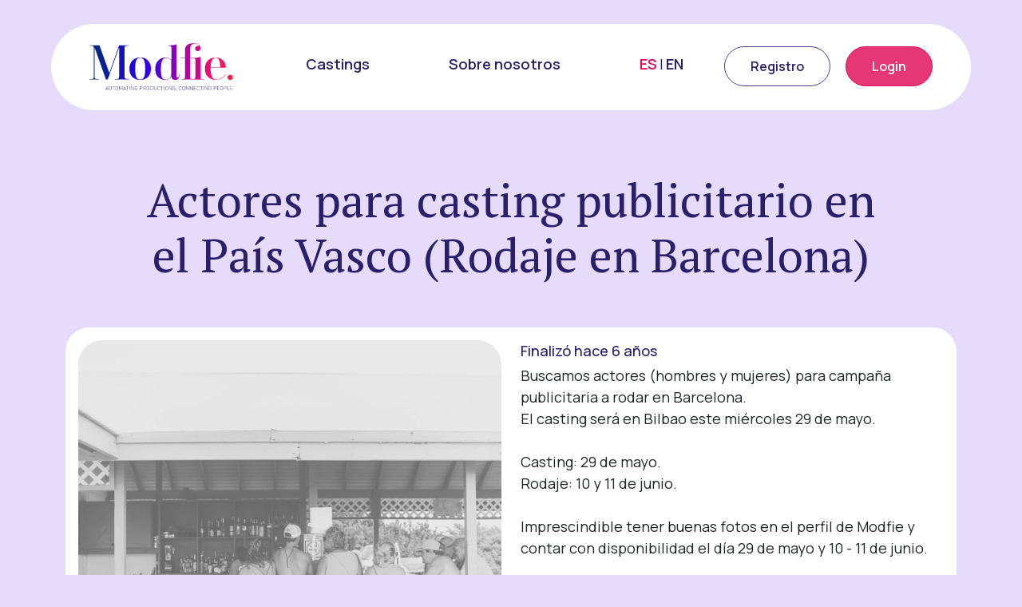

--- FILE ---
content_type: text/html; charset=UTF-8
request_url: https://www.modfie.com/castings/actores-para-casting-publicitario-en-el-pais-vasco-rodaje-en-barcelona
body_size: 7836
content:
<!doctype html>
<html lang="es">
<head>
    <meta charset="utf-8">
    <meta http-equiv="X-UA-Compatible" content="IE=edge">
    <meta name="viewport" content="width=device-width, initial-scale=1, user-scalable=no">
    <meta name="csrf-token" content="xt1Mbf8LFUd8s4j0oyNtA7RpZwbktDsvfyGKEd0J">
    <meta name="msapplication-TileColor" content="#ffffff">
<meta name="theme-color" content="#ffffff">
<link rel="icon" type="image/png" href="/favicon-96x96.png" sizes="96x96" />
<link rel="icon" type="image/svg+xml" href="/favicon.svg" />
<link rel="shortcut icon" href="/favicon.ico" />
<link rel="apple-touch-icon" sizes="180x180" href="/apple-touch-icon.png" />
<meta name="apple-mobile-web-app-title" content="MyWebSite" />
<link rel="manifest" href="/manifest.json">                    <link rel="preconnect" href="https://fonts.googleapis.com">
    <link rel="preconnect" href="https://fonts.gstatic.com" crossorigin>
    <link href="https://fonts.googleapis.com/css2?family=Manrope:wght@200..800&family=PT+Serif:ital,wght@0,400;0,700;1,400;1,700&display=swap" rel="stylesheet">
    <link rel="stylesheet" type="text/css" href="/css/vendor.css?m=1756202058">
    <link rel="stylesheet" type="text/css" href="/css/main.css?m=1756202058">
    <style>
        .offcanvas .select2-container--open .select2-dropdown {
            left: -1px;
        }

        .pre-wrap {
            white-space: pre-wrap;
        }

        .dropdown-item {
            user-select: none;
        }

        .dropdown-item[data-bs-toggle="modal"] {
            cursor: inherit;
        }

        .dropdown-menu.show {
            overflow: hidden;
        }

        .form-check-label {
            margin-left: .25rem;
        }
    </style>
        
    <link rel="preconnect" href="https://fonts.googleapis.com">
    <link rel="preconnect" href="https://fonts.gstatic.com" crossorigin>
    <link href="https://fonts.googleapis.com/css2?family=PT+Serif:ital,wght@0,400;0,700;1,400;1,700&display=swap" rel="stylesheet">
    
    <link rel="preconnect" href="https://fonts.googleapis.com">
    <link rel="preconnect" href="https://fonts.gstatic.com" crossorigin>
    <link href="https://fonts.googleapis.com/css2?family=Manrope:wght@200..800&family=PT+Serif:ital,wght@0,400;0,700;1,400;1,700&display=swap" rel="stylesheet">

    <!-- Livewire Styles --><style >[wire\:loading][wire\:loading], [wire\:loading\.delay][wire\:loading\.delay], [wire\:loading\.inline-block][wire\:loading\.inline-block], [wire\:loading\.inline][wire\:loading\.inline], [wire\:loading\.block][wire\:loading\.block], [wire\:loading\.flex][wire\:loading\.flex], [wire\:loading\.table][wire\:loading\.table], [wire\:loading\.grid][wire\:loading\.grid], [wire\:loading\.inline-flex][wire\:loading\.inline-flex] {display: none;}[wire\:loading\.delay\.none][wire\:loading\.delay\.none], [wire\:loading\.delay\.shortest][wire\:loading\.delay\.shortest], [wire\:loading\.delay\.shorter][wire\:loading\.delay\.shorter], [wire\:loading\.delay\.short][wire\:loading\.delay\.short], [wire\:loading\.delay\.default][wire\:loading\.delay\.default], [wire\:loading\.delay\.long][wire\:loading\.delay\.long], [wire\:loading\.delay\.longer][wire\:loading\.delay\.longer], [wire\:loading\.delay\.longest][wire\:loading\.delay\.longest] {display: none;}[wire\:offline][wire\:offline] {display: none;}[wire\:dirty]:not(textarea):not(input):not(select) {display: none;}:root {--livewire-progress-bar-color: #2299dd;}[x-cloak] {display: none !important;}[wire\:cloak] {display: none !important;}</style>
        
    <title>Actores para casting publicitario en el País Vasco (Rodaje en Barcelona) - Castings - Modfie | Automatizando producciones, conectando personas</title>
</head>
<body class="bg-purple-lightest text-gray-darkest">
    <template x-data x-if="$store.loader.isLoading">
        <div class="justify-content-center loading-overlay d-flex align-items-center flex-column position-fixed w-100 top-0 bottom-0 z-max">
            <i class="fas fa-spin fa-circle-notch fa-3x text-pink"></i>
            <div class="mt-1 text-white" x-show="$store.loader.text" x-text="$store.loader.text"></div>
        </div>
    </template>

                    <div class="fixed-navbar d-none d-lg-block" style="max-width: 1500px; margin: 0 auto;width:90vw;">
    <nav class="rounded-pill bg-white px-6 py-4">
        <div class="d-flex align-items-center">
            <a href="https://www.modfie.com" class="d-inline-block">
                <img src="/img/logo-claim-blue.svg" alt="logo-modfie" style="width: 180px">
            </a>
                            <div class="ml-auto">
                    <a class="d-inline-block text-decoration-none text-secondary font-18 manrope-600 mr-7 hover:text-pink " href="https://www.modfie.com/castings">
                        Castings
                    </a>
                    <a class="d-inline-block text-decoration-none text-secondary font-18 manrope-600 mr-7 hover:text-pink" href="https://www.modfie.com/sobre-nosotros">
                        Sobre nosotros
                    </a>
                    <ul class="list-inline mr-6 d-inline-block">
                                                    <li class="list-inline-item mr-0">
                                <a
                                    class="d-inline-block text-econdary font-18 manrope-600 text-decoration-none text-pink"
                                    rel="alternate"
                                    hreflang="es"
                                    href="https://www.modfie.com/es/castings/actores-para-casting-publicitario-en-el-pais-vasco-rodaje-en-barcelona"
                                >ES</a>
                            </li>
                                                            <span class="text-secondary font-18">|</span>
                                                                                <li class="list-inline-item mr-0">
                                <a
                                    class="d-inline-block text-econdary font-18 manrope-600 text-decoration-none text-secondary"
                                    rel="alternate"
                                    hreflang="en"
                                    href="https://www.modfie.com/en/castings/actores-para-casting-publicitario-en-el-pais-vasco-rodaje-en-barcelona"
                                >EN</a>
                            </li>
                                                                        </ul>
                    <a href="https://www.modfie.com/registro" class="btn btn-link manrope-600 rounded-pill text-decoration-none text-secondary border border-blue px-5 py-3 lh-1 mr-3 hover:bg-secondary hover:text-white">
                        Registro
                    </a>
                    <a href="https://www.modfie.com/entrar" class="btn btn-link manrope-600 rounded-pill text-decoration-none text-white border border-pink px-5 py-3 lh-1 bg-pink-light hover:bg-transparent hover:text-primary">
                        Login
                    </a>
                </div>
                    </div>
    </nav>
    </div>
<nav class="bg-white px-3 py-3 d-lg-none position-fixed top-0 w-100 z-1">
    <div class="d-flex align-items-center">
        <a href="https://www.modfie.com" class="d-inline-block">
            <img src="/img/logo-claim-blue.svg" alt="logo-modfie" style="width: 135px">
        </a>
        <div class="ml-auto d-flex align-items-center">
                            <div>
                    <div>
    <div class="hamburger-button d-flex align-items-center justify-content-center" type="button" id="hamburgerButton" style="min-width: 41px; min-height: 41px;">
        <svg id="hamburger-icon" width="41" height="41" viewBox="0 0 41 41" fill="none" xmlns="http://www.w3.org/2000/svg">
            <path d="M4 32V28.3333H37V32H4ZM4 22.8333V19.1667H37V22.8333H4ZM4 13.6667V10H37V13.6667H4Z" fill="#2A1F6B"/>
        </svg>
        <svg id="times-icon" width="21" height="21" viewBox="0 0 21 21" fill="none" xmlns="http://www.w3.org/2000/svg">
            <path d="M2.33333 20.7087L0.291668 18.667L8.45833 10.5003L0.291668 2.33366L2.33333 0.291992L10.5 8.45866L18.6667 0.291992L20.7083 2.33366L12.5417 10.5003L20.7083 18.667L18.6667 20.7087L10.5 12.542L2.33333 20.7087Z" fill="#2A1F6B"/>
        </svg>
    </div>

    <!-- Menú desplegable -->
    <div class="hamburger-menu" id="hamburgerMenu">
        <div class="pl-4 pt-7 pb-5">
            <a class="d-block manrope-500 text-secondary text-decoration-none hover:text-pink " href="https://www.modfie.com/castings" style="font-size: 38px;">Castings</a>
            <a class="d-block manrope-500 text-secondary text-decoration-none hover:text-pink" href="https://www.modfie.com/sobre-nosotros" style="font-size: 38px;">Sobre nosotros</a>
        </div>
        <div class="pl-4">
                            <li class="list-inline-item mr-0">
                    <a
                        class="d-inline-block text-econdary font-22 manrope-500 text-decoration-none text-secondary"
                        rel="alternate"
                        hreflang="en"
                        href="https://www.modfie.com/en/castings/actores-para-casting-publicitario-en-el-pais-vasco-rodaje-en-barcelona"
                    >EN</a>
                </li>
                                    <span class="text-secondary font-18">|</span>
                                            <li class="list-inline-item mr-0">
                    <a
                        class="d-inline-block text-econdary font-22 manrope-500 text-decoration-none text-pink"
                        rel="alternate"
                        hreflang="es"
                        href="https://www.modfie.com/es/castings/actores-para-casting-publicitario-en-el-pais-vasco-rodaje-en-barcelona"
                    >ES</a>
                </li>
                                    </div>
        <div class="px-4 mt-7">
            <a href="https://www.modfie.com/registro" class="btn btn-link w-100 manrope-600 rounded-pill text-decoration-none text-secondary border border-blue px-5 py-3 lh-1 mr-3 hover:bg-secondary hover:text-white mb-3">
                Registro
            </a>
            <a href="https://www.modfie.com/entrar" class="btn btn-link w-100 manrope-600 rounded-pill text-decoration-none text-white border border-pink px-5 py-3 lh-1 bg-pink hover:bg-transparent hover:text-primary">
                Login
            </a>
        </div>
    </div>

    <script>
        document.addEventListener("DOMContentLoaded", function() {
            const hamburgerButton = document.getElementById('hamburgerButton');
            const hamburgerMenu = document.getElementById('hamburgerMenu');

            hamburgerButton.addEventListener('click', function() {
                hamburgerMenu.classList.toggle('show');
                hamburgerButton.classList.toggle('active');
            });
        });
    </script>
</div>
                </div>
                    </div>
    </div>
    </nav>
    
    <main>
            <div class="container py-4">
        <h1 class="font-58 text-secondary pt-serif-regular text-center px-2 mt-7 pt-lg-7 px-lg-7 pb-4 mb-lg-5">
            Actores para casting publicitario en el País Vasco (Rodaje en Barcelona)
        </h1>
        <div class="card mb-3">
            <div class="card-body">
                <div class="row">
                    <div class="col-lg-6">
                        <div class="d-block">
                            <img
                                class="w-100 object-fit-cover grayscale-img opacity-60 rounded"
                                src="https://modfie-s3.s3.eu-west-1.amazonaws.com/uploads/offers/26i9MmZ7GbQi.jpeg"
                                alt="Actores para casting publicitario en el País Vasco (Rodaje en Barcelona)"
                                style="height: 500px"
                            >
                        </div>
                    </div>
                    <div class="col-lg-6">
                                                <div class="mb-1">
                                                            <span class="text-secondary font-18 manrope-500">Finalizó hace 6 años</span>
                                                    </div>
                                                <div>
                            <div class="pre-wrap font-18 manrope-400">Buscamos actores (hombres y mujeres) para campaña publicitaria a rodar en Barcelona. 
El casting será en Bilbao este miércoles 29 de mayo.  

Casting: 29 de mayo. 
Rodaje: 10 y 11 de junio. 

Imprescindible tener buenas fotos en el perfil de Modfie y contar con disponibilidad el día 29 de mayo y 10 - 11 de junio. 

Únicamente los preseleccionados en el casting online serán  llamados a casting presencial.</div>

                            <div class="font-15 manrope-400 text-muted mt-3">
                                <div>** IMPORTANTE **</div>
                                <div class="fst-italic">
                                    <div class="mb-1">
                                        La inscripción en el casting implica la aceptación de las condiciones y disponibilidad real para las fechas de rodaje.
                                    </div>
                                     <div class="mb-1">
                                        Imprescindible contar con permiso de trabajo y documentación en regla para poder participar en el casting.
                                    </div>
                                    <div>En el caso de los menores será indispensable que dispongan de DNI.</div>
                                </div>
                            </div>
                        </div>
                    </div>
                </div>
            </div>
        </div>

                    <div class="card mb-3">
                <div class="card-body font-normal alert alert-danger mb-0">
                    Casting finalizado
                </div>
            </div>
        
        
        <div class="card">
            
                        
                        <div class="card-body border-bottom">
                <div class="row">
                    <div class="col-lg-4">
                        <h2 class="font-28 manrope-700">Dónde y cuándo</h2>
                                            </div>
                    <div class="col-lg-8">
                                                    <div class="text-muted">No hay días de realización</div>
                                            </div>
                </div>
            </div>
            <div class="card-body">
                <div class="row">
                    <div class="col-lg-4">
                        <h2 class="font-28 manrope-700">Perfiles</h2>
                                            </div>
                    <div class="col-lg-8">
                                                                            <div class="mb-5">
                                <div class="row">
                                    <div class="col-lg-6">
                                        <h5 class="font-23 manrope-700">Actriz</h5>
                                                                                                                    </div>
                                    <div class="col-lg-6">
                                                                                
                                        <div class="text-uppercase manrope-600">Requisitos</div>
    <div class="mb-2">
        <span class="manrope-400 mr-1">Sexo</span>
        <span class="manrope-700">Femenino</span>
    </div>
    <div class="mb-2">
        <span class="manrope-400 mr-1">Lugar de residencia</span>
        <span class="manrope-700"></span>
    </div>
    <div class="">
        <span class="manrope-400 mr-1">Edad</span>
        <span class="manrope-700">30 años - 50 años</span>
    </div>
                                    </div>
                                </div>
                            </div>
                                                    <div class="mb-5">
                                <div class="row">
                                    <div class="col-lg-6">
                                        <h5 class="font-23 manrope-700">Actor</h5>
                                                                                                                    </div>
                                    <div class="col-lg-6">
                                                                                
                                        <div class="text-uppercase manrope-600">Requisitos</div>
    <div class="mb-2">
        <span class="manrope-400 mr-1">Sexo</span>
        <span class="manrope-700">Masculino</span>
    </div>
    <div class="mb-2">
        <span class="manrope-400 mr-1">Lugar de residencia</span>
        <span class="manrope-700"></span>
    </div>
    <div class="">
        <span class="manrope-400 mr-1">Edad</span>
        <span class="manrope-700">25 años - 40 años</span>
    </div>
                                    </div>
                                </div>
                            </div>
                                                    <div class="mb-5">
                                <div class="row">
                                    <div class="col-lg-6">
                                        <h5 class="font-23 manrope-700">Actor</h5>
                                                                                                                            <div class="mt-2 text-muted">Con algo de sobrepeso</div>
                                                                            </div>
                                    <div class="col-lg-6">
                                                                                
                                        <div class="text-uppercase manrope-600">Requisitos</div>
    <div class="mb-2">
        <span class="manrope-400 mr-1">Sexo</span>
        <span class="manrope-700">Masculino</span>
    </div>
    <div class="mb-2">
        <span class="manrope-400 mr-1">Lugar de residencia</span>
        <span class="manrope-700"></span>
    </div>
    <div class="">
        <span class="manrope-400 mr-1">Edad</span>
        <span class="manrope-700">40 años - 55 años</span>
    </div>
                                    </div>
                                </div>
                            </div>
                                                    <div class="">
                                <div class="row">
                                    <div class="col-lg-6">
                                        <h5 class="font-23 manrope-700">Actor</h5>
                                                                                                                            <div class="mt-2 text-muted">Buen look</div>
                                                                            </div>
                                    <div class="col-lg-6">
                                                                                
                                        <div class="text-uppercase manrope-600">Requisitos</div>
    <div class="mb-2">
        <span class="manrope-400 mr-1">Sexo</span>
        <span class="manrope-700">Masculino</span>
    </div>
    <div class="mb-2">
        <span class="manrope-400 mr-1">Lugar de residencia</span>
        <span class="manrope-700"></span>
    </div>
    <div class="">
        <span class="manrope-400 mr-1">Edad</span>
        <span class="manrope-700">40 años - 60 años</span>
    </div>
                                    </div>
                                </div>
                            </div>
                                            </div>
                </div>
            </div>

                    </div>
    </div>
    </main>

    <footer class="pb-6 pb-lg-0" style="background: var(--gradient, linear-gradient(90deg, #002D70 0%, #2400F7 37.26%, #FF0969 85.64%, #FF2140 100%));">
        <div class="px-3 py-7" style="max-width: 1500px; margin: 0 auto;">
            <div class="row g-0 mb-3">
                <div class="col-lg-6 align-self-center mb-3 mb-lg-0 text-center text-lg-left">
                    <img src="/img/logo-white-claim.svg" alt="logo-modfie-white" style="width: 224px">
                </div>
                <div class="col-lg-6 text-center text-lg-right">
                                            <div class="font-18 pt-serif-regular text-white mb-2">
                            Si eres empresa y quieres más información, contáctanos aquí: contact@modfie.com
                        </div>
                                        <div>
                        <a
                            class="text-decoration-none d-inline-block mr-2 hover:opacity-5 transition:all"
                            href="https://www.facebook.com/modfieyourself" target="_blank"
                        ><svg width="50" height="49" viewBox="0 0 50 49" fill="none" xmlns="http://www.w3.org/2000/svg" style="max-height: 42px;">
    <path d="M25 48.0522C37.9931 48.0522 48.5261 37.5192 48.5261 24.5261C48.5261 11.533 37.9931 1 25 1C12.0069 1 1.47388 11.533 1.47388 24.5261C1.47388 37.5192 12.0069 48.0522 25 48.0522Z" stroke="white" stroke-width="1.11966" stroke-miterlimit="10"/>
    <path d="M37.4739 25C37.4739 18.3726 32.1012 13 25.4739 13C18.8465 13 13.4739 18.3726 13.4739 25C13.4739 30.6275 17.3484 35.3498 22.5752 36.6467V28.6672H20.1008V25H22.5752V23.4198C22.5752 19.3355 24.4236 17.4424 28.4336 17.4424C29.1939 17.4424 30.5057 17.5917 31.0424 17.7405V21.0645C30.7592 21.0347 30.2672 21.0198 29.6561 21.0198C27.6886 21.0198 26.9283 21.7653 26.9283 23.703V25H30.848L30.1745 28.6672H26.9283V36.9122C32.8702 36.1946 37.4744 31.1354 37.4744 25H37.4739Z" fill="white" style="/*! stroke: red !important; */"/>
</svg>
</a>
                        <a
                            class="text-decoration-none d-inline-block hover:opacity-5 transition:all"
                            href="https://www.instagram.com/modfie" target="_blank"
                        ><svg width="49" height="49" viewBox="0 0 49 49" fill="none" xmlns="http://www.w3.org/2000/svg" style="max-height: 42px;">
    <path d="M24.881 16.8025C27.5267 16.8025 27.8396 16.8121 28.8827 16.86C29.8499 16.908 30.3715 17.0709 30.7223 17.2052C31.187 17.3873 31.5094 17.6079 31.8603 17.953C32.2111 18.3078 32.4198 18.6337 32.5999 19.1035C32.7327 19.4583 32.8939 19.9856 32.9413 20.9636C32.9887 22.0182 32.9982 22.3346 32.9982 25.0096C32.9982 27.6846 32.9887 28.001 32.9413 29.0556C32.8939 30.0336 32.7327 30.5609 32.5999 30.9156C32.4198 31.3854 32.2017 31.7114 31.8603 32.0662C31.5189 32.4113 31.187 32.6318 30.7223 32.814C30.3715 32.9482 29.8499 33.1112 28.8827 33.1592C27.8396 33.2071 27.5267 33.2167 24.881 33.2167C22.2353 33.2167 21.9224 33.2071 20.8793 33.1592C19.9121 33.1112 19.3905 32.9482 19.0396 32.814C18.575 32.6318 18.2526 32.4113 17.9017 32.0662C17.5603 31.7114 17.3422 31.3854 17.1621 30.9156C17.0293 30.5609 16.8681 30.0336 16.8207 29.0556C16.7733 28.001 16.7638 27.6846 16.7638 25.0096C16.7638 22.3346 16.7733 22.0182 16.8207 20.9636C16.8681 19.9856 17.0293 19.4583 17.1621 19.1035C17.3422 18.6337 17.5603 18.3078 17.9017 17.953C18.2526 17.5983 18.575 17.3873 19.0396 17.2052C19.3905 17.0709 19.9121 16.908 20.8793 16.86C21.9224 16.8121 22.2353 16.8025 24.881 16.8025ZM24.881 15C22.1974 15 21.856 15.0096 20.8034 15.0575C19.7509 15.1055 19.0302 15.278 18.4043 15.5273C17.75 15.7862 17.2 16.1218 16.65 16.6779C16.1 17.2339 15.7586 17.79 15.5121 18.4516C15.2655 19.0844 15.1043 19.813 15.0569 20.8773C15.0095 21.9415 15 22.2867 15 25C15 27.7133 15.0095 28.0585 15.0569 29.1227C15.1043 30.187 15.275 30.9156 15.5121 31.5484C15.7681 32.21 16.1 32.7661 16.65 33.3221C17.2 33.8782 17.75 34.2234 18.4043 34.4727C19.0302 34.722 19.7509 34.8849 20.8034 34.9425C21.856 34.9904 22.1974 35 24.881 35C27.5646 35 27.906 34.9904 28.9586 34.9425C30.0111 34.8945 30.7318 34.722 31.3577 34.4727C32.012 34.2138 32.562 33.8782 33.112 33.3221C33.662 32.7661 34.0034 32.21 34.2499 31.5484C34.4965 30.9156 34.6577 30.187 34.7146 29.1227C34.762 28.0585 34.7715 27.7133 34.7715 25C34.7715 22.2867 34.762 21.9415 34.7146 20.8773C34.6672 19.813 34.4965 19.0844 34.2499 18.4516C33.9939 17.79 33.662 17.2339 33.112 16.6779C32.562 16.1218 32.012 15.7766 31.3577 15.5273C30.7318 15.278 30.0111 15.1151 28.9586 15.0575C27.906 15.0096 27.5646 15 24.881 15Z" fill="white"/>
    <path d="M24.8812 19.8613C22.0743 19.8613 19.7985 22.1624 19.7985 25.0003C19.7985 27.8383 22.0743 30.1394 24.8812 30.1394C27.6881 30.1394 29.9639 27.8383 29.9639 25.0003C29.9639 22.1624 27.6881 19.8613 24.8812 19.8613ZM24.8812 28.3369C23.0605 28.3369 21.5812 26.8412 21.5812 25.0003C21.5812 23.1595 23.0605 21.6638 24.8812 21.6638C26.7019 21.6638 28.1812 23.1595 28.1812 25.0003C28.1812 26.8412 26.7019 28.3369 24.8812 28.3369Z" fill="white"/>
    <path d="M31.3576 19.6604C31.3576 20.3219 30.8266 20.8588 30.1723 20.8588C29.518 20.8588 28.9869 20.3219 28.9869 19.6604C28.9869 18.9988 29.518 18.4619 30.1723 18.4619C30.8266 18.4619 31.3576 18.9988 31.3576 19.6604Z" fill="white"/>
    <path d="M24.4739 48.0522C37.467 48.0522 48 37.5192 48 24.5261C48 11.533 37.467 1 24.4739 1C11.4807 1 0.947754 11.533 0.947754 24.5261C0.947754 37.5192 11.4807 48.0522 24.4739 48.0522Z" stroke="white" stroke-width="1.11966" stroke-miterlimit="10"/>
</svg>
</a>
                    </div>
                </div>
            </div>
            <div class="row g-0 mt-3 text-center text-lg-left border-top pt-3">
                <div class="col-lg-6 order-lg-0 order-1">
                    <div class="font-lg-18 font-14 manrope-500 text-white d-lg-inline-block mb-3 mb-lg-0">Modfie © 2025</div>
                    <div class="d-lg-inline-block ml-lg-3">
                                                    <a
                                class="text-white"
                                rel="alternate"
                                hreflang="es"
                                href="https://www.modfie.com/es/castings/actores-para-casting-publicitario-en-el-pais-vasco-rodaje-en-barcelona"
                            >es</a>
                                                            <span class="text-muted px-1">|</span>
                                                                                <a
                                class="text-white"
                                rel="alternate"
                                hreflang="en"
                                href="https://www.modfie.com/en/castings/actores-para-casting-publicitario-en-el-pais-vasco-rodaje-en-barcelona"
                            >en</a>
                                                                        </div>
                </div>
                <div class="col-lg-6 text-center text-lg-right order-lg-1 order-0 mb-3 mb-lg-0 d-flex flex-column flex-lg-row justify-content-center align-items-center justify-content-lg-end">
                    <a
                        class="font-14 font-lg-18 manrope-500 mr-lg-5 text-white text-decoration-none mb-2 mb-lg-0 hover:text-gray-100" href="https://www.modfie.com/aviso-legal"
                    >Aviso legal</a>
                    <a
                        class="font-14 font-lg-18 manrope-500 mr-lg-5 text-white text-decoration-none mb-2 mb-lg-0 hover:text-gray-100" href="https://www.modfie.com/politica-de-privacidad"
                    >Política de privacidad</a>
                    <a
                        class="font-14 font-lg-18 manrope-500 text-white text-decoration-none mb-lg-0 hover:text-gray-100" href="https://www.modfie.com/politica-de-cookies"
                    >Política de cookies</a>
                </div>
            </div>
            <div class="text-center text-lg-left">
                                                            </div>
        </div>
    </footer>

    <div id="modals"></div>
    
    <script src="/js/vendor.js?m=1756202058"></script>
    <script src="/js/main.js?m=1756202058"></script>
    <script src="/livewire/livewire.min.js?id=df3a17f2"   data-csrf="xt1Mbf8LFUd8s4j0oyNtA7RpZwbktDsvfyGKEd0J" data-update-uri="/livewire/update" data-navigate-once="true"></script>

        <script type="text/javascript">
        function initTooltips(el)
        {
            Array.from(el.querySelectorAll('[data-bs-toggle="tooltip"]'))
                .forEach(tooltipTriggerEl => {
                    new bootstrap.Tooltip(tooltipTriggerEl);
                });
        }

        function checkable(allCheckableIds = [])
        {
            return {
                allCheckableIds,
                checkedIds: [],
                allChecked: false,

                init() {
                    this.$watch('allChecked', checked => {
                        if (checked && this.checkedIds.length < this.allCheckableIds.length) {
                            this.checkedIds = this.allCheckableIds;
                        } else if (! checked && this.checkedIds.length == this.allCheckableIds.length) {
                            this.checkedIds = [];
                        }
                    });

                    this.$watch('checkedIds', checkedIds => {
                        this.allChecked = checkedIds.length == this.allCheckableIds.length;
                        this.$dispatch('checked-ids-changed', checkedIds);
                    });
                },

                resetIds() {
                    this.checkedIds = [];
                },

                resetIdsAndReload() {
                    window.location.reload();
                }
            };
        }

        function livewireModal(componentName, data)
        {
            const livewireComponent = Livewire.getByName(componentName)[0];
            const modal = livewireComponent.$el.querySelector('template').content.querySelector('.modal');

            livewireComponent.load(data);
            bootstrap.Modal.getInstance(`#${modal.id}`).show();
        }

        function loadLivewireComponent(componentName, data)
        {
            const livewireComponent = Livewire.getByName(componentName)[0];

            livewireComponent.load(data);

            return livewireComponent;
        }

        function livewireOffcanvas(componentName, data)
        {
            const livewireComponent = Livewire.getByName(componentName)[0];
            const offcanvasEl = livewireComponent.$el.querySelector('template').content.querySelector('.offcanvas');

            livewireComponent.load(data);
            const offcanvas = new bootstrap.Offcanvas(`#${offcanvasEl.id}`);
            offcanvas.show();
        }

                
        
        initTooltips(document);

        window.$sure = (text, callback, swalOptions = {}) => {
            Swal.mixin({
                icon: 'warning',
                showCancelButton: true,
                customClass: {
                    popup: 'bg-white rounded',
                    title: 'text-dark',
                    confirmButton: 'btn btn-danger btn-sm mr-2',
                    cancelButton: 'btn btn-sm btn-light'
                },
                confirmButtonText: 'Confirmar',
                cancelButtonText: 'Cancelar',
                buttonsStyling: false
            })
            .fire({ text, ...swalOptions })
            .then(result => {
                if (result.value) {
                    callback();
                }

                return result;
            });
        };

        document.addEventListener('livewire:init', () => {
            Livewire.on('flash-message', ({ text, type }) => {
                window.$notify(text, type);
            });

            Livewire.directive('sure', ({ el, directive, component, cleanup }) => {
                if (el.dataset.sureAttached) return;
                el.dataset.sureAttached = 'true';

                const onSubmit = (e) => {
                    if (el.dataset.sureConfirmed === 'true') {
                        el.dataset.sureConfirmed = 'false';
                        return;
                    }

                    e.preventDefault();
                    e.stopImmediatePropagation();

                    let text = directive.expression || 'Estás seguro?';

                    window.$sure(text, () => {
                        el.dataset.sureConfirmed = 'true';
                        el.requestSubmit();
                    });
                };

                el.addEventListener('submit', onSubmit, true);

                cleanup(() => {
                    el.removeEventListener('submit', onSubmit, true);
                });
            });
        });

        document.addEventListener('alpine:init', () => {
            Alpine.magic('masonry', (el, { Alpine }) => {
                return (masonryEl) => {
                    if (! masonryEl) {
                        return;
                    }

                    imagesLoaded(masonryEl, () => {
                        Alpine.nextTick(() => {
                            new Masonry(masonryEl, { percentPosition: true });
                        });
                    });
                };
            });

            Alpine.magic('clipboard', (el) => {
                const fallbackClipboard = (text) => {
                    alert(text)
                };
                
                return (text) => {
                    if (! navigator.clipboard) {
                        return fallbackClipboard(text);
                    }

                    navigator.clipboard.writeText(text).then(() => {
                        window.$notify('Copiado al portapapeles');
                    });
                };
            });

            Alpine.directive('tooltip', el => {
                new bootstrap.Tooltip(el);
            });

            Alpine.store('loader', {
                isLoading: false,
                text: '',
                start(text = '') {
                    this.text = text;
                    this.isLoading = true;
                },
                end() {
                    this.text = '';
                    this.isLoading = false;
                }
            });

            Alpine.directive('livewire-modal', (el, { value, expression }, { evaluate, cleanup }) => {
                let onClick = () => {
                    const modalId = `modal-${value}`;
                    const livewireComponent = Livewire.getByName(value)[0];
                    livewireComponent.load(evaluate(expression));
                    bootstrap.Modal.getInstance(document.getElementById(modalId)).show();
                };
 
                el.addEventListener('click', onClick);
            
                cleanup(() => {
                    el.removeEventListener('click', onClick);
                })
            });

            Alpine.directive('destroy', (el, { expression }, { evaluateLater, cleanup }) => {
                const clean = evaluateLater(expression);
                cleanup(() => clean());
            });
        });

        function newCollapseArrows(collapseId)
        {
            return {
                visible: false,

                init() {
                    this.$nextTick(() => {
                        let collapseElement = document.getElementById(collapseId);
    
                        if (collapseElement.classList.contains('show')) {
                            this.visible = true;
                        }
    
                        collapseElement.addEventListener('show.bs.collapse', () => {
                            this.visible = true;
                        });
    
                        collapseElement.addEventListener('hide.bs.collapse', () => {
                            this.visible = false;
                        });
                    })
                }
            }
        }

        function modalComponent($el, modalInstance)
        {
            return {
                $modal: {
                    show() {
                        modalInstance.show();
                    },
                    hide() {
                        modalInstance.hide();
                    },
                    on(bsModalEventName, callback) {
                        $el.addEventListener(`${bsModalEventName}.bs.modal`, callback);
                    },
                },
            };
        }
    </script>
</body>
</html>


--- FILE ---
content_type: text/css
request_url: https://www.modfie.com/css/main.css?m=1756202058
body_size: 48199
content:
@import url(https://fonts.googleapis.com/css2?family=Manrope:wght@200..800&family=PT+Serif:ital,wght@0,400;0,700;1,400;1,700&display=swap);
@import url(https://fonts.googleapis.com/css?family=Montserrat);
@charset "UTF-8";
/*!
 * Bootstrap  v5.3.1 (https://getbootstrap.com/)
 * Copyright 2011-2023 The Bootstrap Authors
 * Licensed under MIT (https://github.com/twbs/bootstrap/blob/main/LICENSE)
 */:root,[data-bs-theme=light]{--bs-blue:#0d6efd;--bs-indigo:#6610f2;--bs-purple:#6f42c1;--bs-pink:#d63384;--bs-red:#dc3545;--bs-orange:#fd7e14;--bs-yellow:#ffc107;--bs-green:#198754;--bs-teal:#20c997;--bs-cyan:#0dcaf0;--bs-black:#000;--bs-white:#fff;--bs-gray:#6c757d;--bs-gray-dark:#343a40;--bs-gray-100:#f8f9fa;--bs-gray-200:#e9ecef;--bs-gray-300:#dee2e6;--bs-gray-400:#ced4da;--bs-gray-500:#adb5bd;--bs-gray-600:#6c757d;--bs-gray-700:#495057;--bs-gray-800:#343a40;--bs-gray-900:#212529;--bs-primary:#e0065b;--bs-secondary:#291f6c;--bs-success:#558b2f;--bs-warning:#ffc107;--bs-danger:#f44336;--bs-gray:#888;--bs-dark:#454545;--bs-light:#f8f9fa;--bs-primary-rgb:224,6,91;--bs-secondary-rgb:41,31,108;--bs-success-rgb:85,139,47;--bs-warning-rgb:255,193,7;--bs-danger-rgb:244,67,54;--bs-gray-rgb:136,136,136;--bs-dark-rgb:69,69,69;--bs-light-rgb:248,249,250;--bs-primary-text-emphasis:#5a0224;--bs-secondary-text-emphasis:#100c2b;--bs-success-text-emphasis:#0a3622;--bs-info-text-emphasis:#055160;--bs-warning-text-emphasis:#664d03;--bs-danger-text-emphasis:#58151c;--bs-light-text-emphasis:#495057;--bs-dark-text-emphasis:#495057;--bs-primary-bg-subtle:#f9cdde;--bs-secondary-bg-subtle:#d4d2e2;--bs-success-bg-subtle:#d1e7dd;--bs-info-bg-subtle:#cff4fc;--bs-warning-bg-subtle:#fff3cd;--bs-danger-bg-subtle:#f8d7da;--bs-light-bg-subtle:#fcfcfd;--bs-dark-bg-subtle:#ced4da;--bs-primary-border-subtle:#f39bbd;--bs-secondary-border-subtle:#a9a5c4;--bs-success-border-subtle:#a3cfbb;--bs-info-border-subtle:#9eeaf9;--bs-warning-border-subtle:#ffe69c;--bs-danger-border-subtle:#f1aeb5;--bs-light-border-subtle:#e9ecef;--bs-dark-border-subtle:#adb5bd;--bs-white-rgb:255,255,255;--bs-black-rgb:0,0,0;--bs-font-sans-serif:system-ui,-apple-system,"Segoe UI",Roboto,"Helvetica Neue","Noto Sans","Liberation Sans",Arial,sans-serif,"Apple Color Emoji","Segoe UI Emoji","Segoe UI Symbol","Noto Color Emoji";--bs-font-monospace:SFMono-Regular,Menlo,Monaco,Consolas,"Liberation Mono","Courier New",monospace;--bs-gradient:linear-gradient(180deg,hsla(0,0%,100%,.15),hsla(0,0%,100%,0));--bs-body-font-family:var(--bs-font-sans-serif);--bs-body-font-size:1rem;--bs-body-font-weight:400;--bs-body-line-height:1.5;--bs-body-color:#212529;--bs-body-color-rgb:33,37,41;--bs-body-bg:#fff;--bs-body-bg-rgb:255,255,255;--bs-emphasis-color:#000;--bs-emphasis-color-rgb:0,0,0;--bs-secondary-color:rgba(33,37,41,.75);--bs-secondary-color-rgb:33,37,41;--bs-secondary-bg:#e9ecef;--bs-secondary-bg-rgb:233,236,239;--bs-tertiary-color:rgba(33,37,41,.5);--bs-tertiary-color-rgb:33,37,41;--bs-tertiary-bg:#f8f9fa;--bs-tertiary-bg-rgb:248,249,250;--bs-heading-color:inherit;--bs-link-color:#e0065b;--bs-link-color-rgb:224,6,91;--bs-link-decoration:underline;--bs-link-hover-color:#b30549;--bs-link-hover-color-rgb:179,5,73;--bs-code-color:#d63384;--bs-highlight-bg:#fff3cd;--bs-border-width:1px;--bs-border-style:solid;--bs-border-color:#dee2e6;--bs-border-color-translucent:rgba(0,0,0,.175);--bs-border-radius:1.875rem;--bs-border-radius-sm:0.25rem;--bs-border-radius-lg:0.5rem;--bs-border-radius-xl:1rem;--bs-border-radius-xxl:2rem;--bs-border-radius-2xl:var(--bs-border-radius-xxl);--bs-border-radius-pill:50rem;--bs-box-shadow:0 0.5rem 1rem rgba(0,0,0,.15);--bs-box-shadow-sm:0 0.125rem 0.25rem rgba(0,0,0,.075);--bs-box-shadow-lg:0 1rem 3rem rgba(0,0,0,.175);--bs-box-shadow-inset:inset 0 1px 2px rgba(0,0,0,.075);--bs-focus-ring-width:0.25rem;--bs-focus-ring-opacity:0.25;--bs-focus-ring-color:rgba(224,6,91,.25);--bs-form-valid-color:#198754;--bs-form-valid-border-color:#198754;--bs-form-invalid-color:#dc3545;--bs-form-invalid-border-color:#dc3545}*,:after,:before{box-sizing:border-box}@media (prefers-reduced-motion:no-preference){:root{scroll-behavior:smooth}}body{-webkit-text-size-adjust:100%;-webkit-tap-highlight-color:rgba(0,0,0,0);background-color:var(--bs-body-bg);color:var(--bs-body-color);font-family:var(--bs-body-font-family);font-size:var(--bs-body-font-size);font-weight:var(--bs-body-font-weight);line-height:var(--bs-body-line-height);margin:0;text-align:var(--bs-body-text-align)}hr{border:0;border-top:var(--bs-border-width) solid;color:inherit;margin:1rem 0;opacity:.25}.h1,.h2,.h3,.h4,.h5,.h6,h1,h2,h3,h4,h5,h6{color:var(--bs-heading-color);font-weight:500;line-height:1.2;margin-bottom:.5rem;margin-top:0}.h1,h1{font-size:calc(1.375rem + 1.5vw)}@media (min-width:1200px){.h1,h1{font-size:2.5rem}}.h2,h2{font-size:calc(1.325rem + .9vw)}@media (min-width:1200px){.h2,h2{font-size:2rem}}.h3,h3{font-size:calc(1.3rem + .6vw)}@media (min-width:1200px){.h3,h3{font-size:1.75rem}}.h4,h4{font-size:calc(1.275rem + .3vw)}@media (min-width:1200px){.h4,h4{font-size:1.5rem}}.h5,h5{font-size:1.25rem}.h6,h6{font-size:1rem}p{margin-bottom:1rem;margin-top:0}abbr[title]{cursor:help;-webkit-text-decoration:underline dotted;text-decoration:underline dotted;-webkit-text-decoration-skip-ink:none;text-decoration-skip-ink:none}address{font-style:normal;line-height:inherit;margin-bottom:1rem}ol,ul{padding-left:2rem}dl,ol,ul{margin-bottom:1rem;margin-top:0}ol ol,ol ul,ul ol,ul ul{margin-bottom:0}dt{font-weight:700}dd{margin-bottom:.5rem;margin-left:0}blockquote{margin:0 0 1rem}b,strong{font-weight:bolder}.small,small{font-size:.875em}.mark,mark{background-color:var(--bs-highlight-bg);padding:.1875em}sub,sup{font-size:.75em;line-height:0;position:relative;vertical-align:baseline}sub{bottom:-.25em}sup{top:-.5em}a{color:rgba(var(--bs-link-color-rgb),var(--bs-link-opacity,1));text-decoration:underline}a:hover{--bs-link-color-rgb:var(--bs-link-hover-color-rgb)}a:not([href]):not([class]),a:not([href]):not([class]):hover{color:inherit;text-decoration:none}code,kbd,pre,samp{font-family:var(--bs-font-monospace);font-size:1em}pre{display:block;font-size:.875em;margin-bottom:1rem;margin-top:0;overflow:auto}pre code{color:inherit;font-size:inherit;word-break:normal}code{word-wrap:break-word;color:var(--bs-code-color);font-size:.875em}a>code{color:inherit}kbd{background-color:var(--bs-body-color);border-radius:.25rem;color:var(--bs-body-bg);font-size:.875em;padding:.1875rem .375rem}kbd kbd{font-size:1em;padding:0}figure{margin:0 0 1rem}img,svg{vertical-align:middle}table{border-collapse:collapse;caption-side:bottom}caption{color:var(--bs-secondary-color);padding-bottom:.5rem;padding-top:.5rem;text-align:left}th{text-align:inherit;text-align:-webkit-match-parent}tbody,td,tfoot,th,thead,tr{border:0 solid;border-color:inherit}label{display:inline-block}button{border-radius:0}button:focus:not(:focus-visible){outline:0}button,input,optgroup,select,textarea{font-family:inherit;font-size:inherit;line-height:inherit;margin:0}button,select{text-transform:none}[role=button]{cursor:pointer}select{word-wrap:normal}select:disabled{opacity:1}[list]:not([type=date]):not([type=datetime-local]):not([type=month]):not([type=week]):not([type=time])::-webkit-calendar-picker-indicator{display:none!important}[type=button],[type=reset],[type=submit],button{-webkit-appearance:button}[type=button]:not(:disabled),[type=reset]:not(:disabled),[type=submit]:not(:disabled),button:not(:disabled){cursor:pointer}::-moz-focus-inner{border-style:none;padding:0}textarea{resize:vertical}fieldset{border:0;margin:0;min-width:0;padding:0}legend{float:left;font-size:calc(1.275rem + .3vw);line-height:inherit;margin-bottom:.5rem;padding:0;width:100%}@media (min-width:1200px){legend{font-size:1.5rem}}legend+*{clear:left}::-webkit-datetime-edit-day-field,::-webkit-datetime-edit-fields-wrapper,::-webkit-datetime-edit-hour-field,::-webkit-datetime-edit-minute,::-webkit-datetime-edit-month-field,::-webkit-datetime-edit-text,::-webkit-datetime-edit-year-field{padding:0}::-webkit-inner-spin-button{height:auto}[type=search]{-webkit-appearance:textfield;outline-offset:-2px}::-webkit-search-decoration{-webkit-appearance:none}::-webkit-color-swatch-wrapper{padding:0}::file-selector-button{-webkit-appearance:button;font:inherit}output{display:inline-block}iframe{border:0}summary{cursor:pointer;display:list-item}progress{vertical-align:baseline}[hidden]{display:none!important}.lead{font-size:1.25rem;font-weight:300}.display-1{font-size:calc(1.625rem + 4.5vw);font-weight:300;line-height:1.2}@media (min-width:1200px){.display-1{font-size:5rem}}.display-2{font-size:calc(1.575rem + 3.9vw);font-weight:300;line-height:1.2}@media (min-width:1200px){.display-2{font-size:4.5rem}}.display-3{font-size:calc(1.525rem + 3.3vw);font-weight:300;line-height:1.2}@media (min-width:1200px){.display-3{font-size:4rem}}.display-4{font-size:calc(1.475rem + 2.7vw);font-weight:300;line-height:1.2}@media (min-width:1200px){.display-4{font-size:3.5rem}}.display-5{font-size:calc(1.425rem + 2.1vw);font-weight:300;line-height:1.2}@media (min-width:1200px){.display-5{font-size:3rem}}.display-6{font-size:calc(1.375rem + 1.5vw);font-weight:300;line-height:1.2}@media (min-width:1200px){.display-6{font-size:2.5rem}}.list-inline,.list-unstyled{list-style:none;padding-left:0}.list-inline-item{display:inline-block}.list-inline-item:not(:last-child){margin-right:.5rem}.initialism{font-size:.875em;text-transform:uppercase}.blockquote{font-size:1.25rem;margin-bottom:1rem}.blockquote>:last-child{margin-bottom:0}.blockquote-footer{color:#6c757d;font-size:.875em;margin-bottom:1rem;margin-top:-1rem}.blockquote-footer:before{content:"— "}.img-fluid,.img-thumbnail{height:auto;max-width:100%}.img-thumbnail{background-color:var(--bs-body-bg);border:var(--bs-border-width) solid var(--bs-border-color);border-radius:var(--bs-border-radius);padding:.25rem}.figure{display:inline-block}.figure-img{line-height:1;margin-bottom:.5rem}.figure-caption{color:var(--bs-secondary-color);font-size:.875em}.container,.container-fluid,.container-lg,.container-md,.container-sm,.container-xl,.container-xxl{--bs-gutter-x:1.5rem;--bs-gutter-y:0;margin-left:auto;margin-right:auto;padding-left:calc(var(--bs-gutter-x)*.5);padding-right:calc(var(--bs-gutter-x)*.5);width:100%}@media (min-width:576px){.container,.container-sm{max-width:540px}}@media (min-width:768px){.container,.container-md,.container-sm{max-width:720px}}@media (min-width:992px){.container,.container-lg,.container-md,.container-sm{max-width:960px}}@media (min-width:1200px){.container,.container-lg,.container-md,.container-sm,.container-xl{max-width:1140px}}@media (min-width:1400px){.container,.container-lg,.container-md,.container-sm,.container-xl,.container-xxl{max-width:1320px}}:root{--bs-breakpoint-xs:0;--bs-breakpoint-sm:576px;--bs-breakpoint-md:768px;--bs-breakpoint-lg:992px;--bs-breakpoint-xl:1200px;--bs-breakpoint-xxl:1400px}.row{--bs-gutter-x:1.5rem;--bs-gutter-y:0;display:flex;flex-wrap:wrap;margin-left:calc(var(--bs-gutter-x)*-.5);margin-right:calc(var(--bs-gutter-x)*-.5);margin-top:calc(var(--bs-gutter-y)*-1)}.row>*{flex-shrink:0;margin-top:var(--bs-gutter-y);max-width:100%;padding-left:calc(var(--bs-gutter-x)*.5);padding-right:calc(var(--bs-gutter-x)*.5);width:100%}.col{flex:1 0 0%}.row-cols-auto>*{flex:0 0 auto;width:auto}.row-cols-1>*{flex:0 0 auto;width:100%}.row-cols-2>*{flex:0 0 auto;width:50%}.row-cols-3>*{flex:0 0 auto;width:33.3333333333%}.row-cols-4>*{flex:0 0 auto;width:25%}.row-cols-5>*{flex:0 0 auto;width:20%}.row-cols-6>*{flex:0 0 auto;width:16.6666666667%}.col-auto{flex:0 0 auto;width:auto}.col-1{flex:0 0 auto;width:8.33333333%}.col-2{flex:0 0 auto;width:16.66666667%}.col-3{flex:0 0 auto;width:25%}.col-4{flex:0 0 auto;width:33.33333333%}.col-5{flex:0 0 auto;width:41.66666667%}.col-6{flex:0 0 auto;width:50%}.col-7{flex:0 0 auto;width:58.33333333%}.col-8{flex:0 0 auto;width:66.66666667%}.col-9{flex:0 0 auto;width:75%}.col-10{flex:0 0 auto;width:83.33333333%}.col-11{flex:0 0 auto;width:91.66666667%}.col-12{flex:0 0 auto;width:100%}.offset-1{margin-left:8.33333333%}.offset-2{margin-left:16.66666667%}.offset-3{margin-left:25%}.offset-4{margin-left:33.33333333%}.offset-5{margin-left:41.66666667%}.offset-6{margin-left:50%}.offset-7{margin-left:58.33333333%}.offset-8{margin-left:66.66666667%}.offset-9{margin-left:75%}.offset-10{margin-left:83.33333333%}.offset-11{margin-left:91.66666667%}.g-0,.gx-0{--bs-gutter-x:0}.g-0,.gy-0{--bs-gutter-y:0}.g-1,.gx-1{--bs-gutter-x:0.25rem}.g-1,.gy-1{--bs-gutter-y:0.25rem}.g-2,.gx-2{--bs-gutter-x:0.5rem}.g-2,.gy-2{--bs-gutter-y:0.5rem}.g-3,.gx-3{--bs-gutter-x:1rem}.g-3,.gy-3{--bs-gutter-y:1rem}.g-4,.gx-4{--bs-gutter-x:1.5rem}.g-4,.gy-4{--bs-gutter-y:1.5rem}.g-5,.gx-5{--bs-gutter-x:2rem}.g-5,.gy-5{--bs-gutter-y:2rem}.g-6,.gx-6{--bs-gutter-x:3rem}.g-6,.gy-6{--bs-gutter-y:3rem}.g-7,.gx-7{--bs-gutter-x:6rem}.g-7,.gy-7{--bs-gutter-y:6rem}@media (min-width:576px){.col-sm{flex:1 0 0%}.row-cols-sm-auto>*{flex:0 0 auto;width:auto}.row-cols-sm-1>*{flex:0 0 auto;width:100%}.row-cols-sm-2>*{flex:0 0 auto;width:50%}.row-cols-sm-3>*{flex:0 0 auto;width:33.3333333333%}.row-cols-sm-4>*{flex:0 0 auto;width:25%}.row-cols-sm-5>*{flex:0 0 auto;width:20%}.row-cols-sm-6>*{flex:0 0 auto;width:16.6666666667%}.col-sm-auto{flex:0 0 auto;width:auto}.col-sm-1{flex:0 0 auto;width:8.33333333%}.col-sm-2{flex:0 0 auto;width:16.66666667%}.col-sm-3{flex:0 0 auto;width:25%}.col-sm-4{flex:0 0 auto;width:33.33333333%}.col-sm-5{flex:0 0 auto;width:41.66666667%}.col-sm-6{flex:0 0 auto;width:50%}.col-sm-7{flex:0 0 auto;width:58.33333333%}.col-sm-8{flex:0 0 auto;width:66.66666667%}.col-sm-9{flex:0 0 auto;width:75%}.col-sm-10{flex:0 0 auto;width:83.33333333%}.col-sm-11{flex:0 0 auto;width:91.66666667%}.col-sm-12{flex:0 0 auto;width:100%}.offset-sm-0{margin-left:0}.offset-sm-1{margin-left:8.33333333%}.offset-sm-2{margin-left:16.66666667%}.offset-sm-3{margin-left:25%}.offset-sm-4{margin-left:33.33333333%}.offset-sm-5{margin-left:41.66666667%}.offset-sm-6{margin-left:50%}.offset-sm-7{margin-left:58.33333333%}.offset-sm-8{margin-left:66.66666667%}.offset-sm-9{margin-left:75%}.offset-sm-10{margin-left:83.33333333%}.offset-sm-11{margin-left:91.66666667%}.g-sm-0,.gx-sm-0{--bs-gutter-x:0}.g-sm-0,.gy-sm-0{--bs-gutter-y:0}.g-sm-1,.gx-sm-1{--bs-gutter-x:0.25rem}.g-sm-1,.gy-sm-1{--bs-gutter-y:0.25rem}.g-sm-2,.gx-sm-2{--bs-gutter-x:0.5rem}.g-sm-2,.gy-sm-2{--bs-gutter-y:0.5rem}.g-sm-3,.gx-sm-3{--bs-gutter-x:1rem}.g-sm-3,.gy-sm-3{--bs-gutter-y:1rem}.g-sm-4,.gx-sm-4{--bs-gutter-x:1.5rem}.g-sm-4,.gy-sm-4{--bs-gutter-y:1.5rem}.g-sm-5,.gx-sm-5{--bs-gutter-x:2rem}.g-sm-5,.gy-sm-5{--bs-gutter-y:2rem}.g-sm-6,.gx-sm-6{--bs-gutter-x:3rem}.g-sm-6,.gy-sm-6{--bs-gutter-y:3rem}.g-sm-7,.gx-sm-7{--bs-gutter-x:6rem}.g-sm-7,.gy-sm-7{--bs-gutter-y:6rem}}@media (min-width:768px){.col-md{flex:1 0 0%}.row-cols-md-auto>*{flex:0 0 auto;width:auto}.row-cols-md-1>*{flex:0 0 auto;width:100%}.row-cols-md-2>*{flex:0 0 auto;width:50%}.row-cols-md-3>*{flex:0 0 auto;width:33.3333333333%}.row-cols-md-4>*{flex:0 0 auto;width:25%}.row-cols-md-5>*{flex:0 0 auto;width:20%}.row-cols-md-6>*{flex:0 0 auto;width:16.6666666667%}.col-md-auto{flex:0 0 auto;width:auto}.col-md-1{flex:0 0 auto;width:8.33333333%}.col-md-2{flex:0 0 auto;width:16.66666667%}.col-md-3{flex:0 0 auto;width:25%}.col-md-4{flex:0 0 auto;width:33.33333333%}.col-md-5{flex:0 0 auto;width:41.66666667%}.col-md-6{flex:0 0 auto;width:50%}.col-md-7{flex:0 0 auto;width:58.33333333%}.col-md-8{flex:0 0 auto;width:66.66666667%}.col-md-9{flex:0 0 auto;width:75%}.col-md-10{flex:0 0 auto;width:83.33333333%}.col-md-11{flex:0 0 auto;width:91.66666667%}.col-md-12{flex:0 0 auto;width:100%}.offset-md-0{margin-left:0}.offset-md-1{margin-left:8.33333333%}.offset-md-2{margin-left:16.66666667%}.offset-md-3{margin-left:25%}.offset-md-4{margin-left:33.33333333%}.offset-md-5{margin-left:41.66666667%}.offset-md-6{margin-left:50%}.offset-md-7{margin-left:58.33333333%}.offset-md-8{margin-left:66.66666667%}.offset-md-9{margin-left:75%}.offset-md-10{margin-left:83.33333333%}.offset-md-11{margin-left:91.66666667%}.g-md-0,.gx-md-0{--bs-gutter-x:0}.g-md-0,.gy-md-0{--bs-gutter-y:0}.g-md-1,.gx-md-1{--bs-gutter-x:0.25rem}.g-md-1,.gy-md-1{--bs-gutter-y:0.25rem}.g-md-2,.gx-md-2{--bs-gutter-x:0.5rem}.g-md-2,.gy-md-2{--bs-gutter-y:0.5rem}.g-md-3,.gx-md-3{--bs-gutter-x:1rem}.g-md-3,.gy-md-3{--bs-gutter-y:1rem}.g-md-4,.gx-md-4{--bs-gutter-x:1.5rem}.g-md-4,.gy-md-4{--bs-gutter-y:1.5rem}.g-md-5,.gx-md-5{--bs-gutter-x:2rem}.g-md-5,.gy-md-5{--bs-gutter-y:2rem}.g-md-6,.gx-md-6{--bs-gutter-x:3rem}.g-md-6,.gy-md-6{--bs-gutter-y:3rem}.g-md-7,.gx-md-7{--bs-gutter-x:6rem}.g-md-7,.gy-md-7{--bs-gutter-y:6rem}}@media (min-width:992px){.col-lg{flex:1 0 0%}.row-cols-lg-auto>*{flex:0 0 auto;width:auto}.row-cols-lg-1>*{flex:0 0 auto;width:100%}.row-cols-lg-2>*{flex:0 0 auto;width:50%}.row-cols-lg-3>*{flex:0 0 auto;width:33.3333333333%}.row-cols-lg-4>*{flex:0 0 auto;width:25%}.row-cols-lg-5>*{flex:0 0 auto;width:20%}.row-cols-lg-6>*{flex:0 0 auto;width:16.6666666667%}.col-lg-auto{flex:0 0 auto;width:auto}.col-lg-1{flex:0 0 auto;width:8.33333333%}.col-lg-2{flex:0 0 auto;width:16.66666667%}.col-lg-3{flex:0 0 auto;width:25%}.col-lg-4{flex:0 0 auto;width:33.33333333%}.col-lg-5{flex:0 0 auto;width:41.66666667%}.col-lg-6{flex:0 0 auto;width:50%}.col-lg-7{flex:0 0 auto;width:58.33333333%}.col-lg-8{flex:0 0 auto;width:66.66666667%}.col-lg-9{flex:0 0 auto;width:75%}.col-lg-10{flex:0 0 auto;width:83.33333333%}.col-lg-11{flex:0 0 auto;width:91.66666667%}.col-lg-12{flex:0 0 auto;width:100%}.offset-lg-0{margin-left:0}.offset-lg-1{margin-left:8.33333333%}.offset-lg-2{margin-left:16.66666667%}.offset-lg-3{margin-left:25%}.offset-lg-4{margin-left:33.33333333%}.offset-lg-5{margin-left:41.66666667%}.offset-lg-6{margin-left:50%}.offset-lg-7{margin-left:58.33333333%}.offset-lg-8{margin-left:66.66666667%}.offset-lg-9{margin-left:75%}.offset-lg-10{margin-left:83.33333333%}.offset-lg-11{margin-left:91.66666667%}.g-lg-0,.gx-lg-0{--bs-gutter-x:0}.g-lg-0,.gy-lg-0{--bs-gutter-y:0}.g-lg-1,.gx-lg-1{--bs-gutter-x:0.25rem}.g-lg-1,.gy-lg-1{--bs-gutter-y:0.25rem}.g-lg-2,.gx-lg-2{--bs-gutter-x:0.5rem}.g-lg-2,.gy-lg-2{--bs-gutter-y:0.5rem}.g-lg-3,.gx-lg-3{--bs-gutter-x:1rem}.g-lg-3,.gy-lg-3{--bs-gutter-y:1rem}.g-lg-4,.gx-lg-4{--bs-gutter-x:1.5rem}.g-lg-4,.gy-lg-4{--bs-gutter-y:1.5rem}.g-lg-5,.gx-lg-5{--bs-gutter-x:2rem}.g-lg-5,.gy-lg-5{--bs-gutter-y:2rem}.g-lg-6,.gx-lg-6{--bs-gutter-x:3rem}.g-lg-6,.gy-lg-6{--bs-gutter-y:3rem}.g-lg-7,.gx-lg-7{--bs-gutter-x:6rem}.g-lg-7,.gy-lg-7{--bs-gutter-y:6rem}}@media (min-width:1200px){.col-xl{flex:1 0 0%}.row-cols-xl-auto>*{flex:0 0 auto;width:auto}.row-cols-xl-1>*{flex:0 0 auto;width:100%}.row-cols-xl-2>*{flex:0 0 auto;width:50%}.row-cols-xl-3>*{flex:0 0 auto;width:33.3333333333%}.row-cols-xl-4>*{flex:0 0 auto;width:25%}.row-cols-xl-5>*{flex:0 0 auto;width:20%}.row-cols-xl-6>*{flex:0 0 auto;width:16.6666666667%}.col-xl-auto{flex:0 0 auto;width:auto}.col-xl-1{flex:0 0 auto;width:8.33333333%}.col-xl-2{flex:0 0 auto;width:16.66666667%}.col-xl-3{flex:0 0 auto;width:25%}.col-xl-4{flex:0 0 auto;width:33.33333333%}.col-xl-5{flex:0 0 auto;width:41.66666667%}.col-xl-6{flex:0 0 auto;width:50%}.col-xl-7{flex:0 0 auto;width:58.33333333%}.col-xl-8{flex:0 0 auto;width:66.66666667%}.col-xl-9{flex:0 0 auto;width:75%}.col-xl-10{flex:0 0 auto;width:83.33333333%}.col-xl-11{flex:0 0 auto;width:91.66666667%}.col-xl-12{flex:0 0 auto;width:100%}.offset-xl-0{margin-left:0}.offset-xl-1{margin-left:8.33333333%}.offset-xl-2{margin-left:16.66666667%}.offset-xl-3{margin-left:25%}.offset-xl-4{margin-left:33.33333333%}.offset-xl-5{margin-left:41.66666667%}.offset-xl-6{margin-left:50%}.offset-xl-7{margin-left:58.33333333%}.offset-xl-8{margin-left:66.66666667%}.offset-xl-9{margin-left:75%}.offset-xl-10{margin-left:83.33333333%}.offset-xl-11{margin-left:91.66666667%}.g-xl-0,.gx-xl-0{--bs-gutter-x:0}.g-xl-0,.gy-xl-0{--bs-gutter-y:0}.g-xl-1,.gx-xl-1{--bs-gutter-x:0.25rem}.g-xl-1,.gy-xl-1{--bs-gutter-y:0.25rem}.g-xl-2,.gx-xl-2{--bs-gutter-x:0.5rem}.g-xl-2,.gy-xl-2{--bs-gutter-y:0.5rem}.g-xl-3,.gx-xl-3{--bs-gutter-x:1rem}.g-xl-3,.gy-xl-3{--bs-gutter-y:1rem}.g-xl-4,.gx-xl-4{--bs-gutter-x:1.5rem}.g-xl-4,.gy-xl-4{--bs-gutter-y:1.5rem}.g-xl-5,.gx-xl-5{--bs-gutter-x:2rem}.g-xl-5,.gy-xl-5{--bs-gutter-y:2rem}.g-xl-6,.gx-xl-6{--bs-gutter-x:3rem}.g-xl-6,.gy-xl-6{--bs-gutter-y:3rem}.g-xl-7,.gx-xl-7{--bs-gutter-x:6rem}.g-xl-7,.gy-xl-7{--bs-gutter-y:6rem}}@media (min-width:1400px){.col-xxl{flex:1 0 0%}.row-cols-xxl-auto>*{flex:0 0 auto;width:auto}.row-cols-xxl-1>*{flex:0 0 auto;width:100%}.row-cols-xxl-2>*{flex:0 0 auto;width:50%}.row-cols-xxl-3>*{flex:0 0 auto;width:33.3333333333%}.row-cols-xxl-4>*{flex:0 0 auto;width:25%}.row-cols-xxl-5>*{flex:0 0 auto;width:20%}.row-cols-xxl-6>*{flex:0 0 auto;width:16.6666666667%}.col-xxl-auto{flex:0 0 auto;width:auto}.col-xxl-1{flex:0 0 auto;width:8.33333333%}.col-xxl-2{flex:0 0 auto;width:16.66666667%}.col-xxl-3{flex:0 0 auto;width:25%}.col-xxl-4{flex:0 0 auto;width:33.33333333%}.col-xxl-5{flex:0 0 auto;width:41.66666667%}.col-xxl-6{flex:0 0 auto;width:50%}.col-xxl-7{flex:0 0 auto;width:58.33333333%}.col-xxl-8{flex:0 0 auto;width:66.66666667%}.col-xxl-9{flex:0 0 auto;width:75%}.col-xxl-10{flex:0 0 auto;width:83.33333333%}.col-xxl-11{flex:0 0 auto;width:91.66666667%}.col-xxl-12{flex:0 0 auto;width:100%}.offset-xxl-0{margin-left:0}.offset-xxl-1{margin-left:8.33333333%}.offset-xxl-2{margin-left:16.66666667%}.offset-xxl-3{margin-left:25%}.offset-xxl-4{margin-left:33.33333333%}.offset-xxl-5{margin-left:41.66666667%}.offset-xxl-6{margin-left:50%}.offset-xxl-7{margin-left:58.33333333%}.offset-xxl-8{margin-left:66.66666667%}.offset-xxl-9{margin-left:75%}.offset-xxl-10{margin-left:83.33333333%}.offset-xxl-11{margin-left:91.66666667%}.g-xxl-0,.gx-xxl-0{--bs-gutter-x:0}.g-xxl-0,.gy-xxl-0{--bs-gutter-y:0}.g-xxl-1,.gx-xxl-1{--bs-gutter-x:0.25rem}.g-xxl-1,.gy-xxl-1{--bs-gutter-y:0.25rem}.g-xxl-2,.gx-xxl-2{--bs-gutter-x:0.5rem}.g-xxl-2,.gy-xxl-2{--bs-gutter-y:0.5rem}.g-xxl-3,.gx-xxl-3{--bs-gutter-x:1rem}.g-xxl-3,.gy-xxl-3{--bs-gutter-y:1rem}.g-xxl-4,.gx-xxl-4{--bs-gutter-x:1.5rem}.g-xxl-4,.gy-xxl-4{--bs-gutter-y:1.5rem}.g-xxl-5,.gx-xxl-5{--bs-gutter-x:2rem}.g-xxl-5,.gy-xxl-5{--bs-gutter-y:2rem}.g-xxl-6,.gx-xxl-6{--bs-gutter-x:3rem}.g-xxl-6,.gy-xxl-6{--bs-gutter-y:3rem}.g-xxl-7,.gx-xxl-7{--bs-gutter-x:6rem}.g-xxl-7,.gy-xxl-7{--bs-gutter-y:6rem}}.table{--bs-table-color-type:initial;--bs-table-bg-type:initial;--bs-table-color-state:initial;--bs-table-bg-state:initial;--bs-table-color:var(--bs-body-color);--bs-table-bg:var(--bs-body-bg);--bs-table-border-color:var(--bs-border-color);--bs-table-accent-bg:transparent;--bs-table-striped-color:var(--bs-body-color);--bs-table-striped-bg:rgba(0,0,0,.05);--bs-table-active-color:var(--bs-body-color);--bs-table-active-bg:rgba(0,0,0,.1);--bs-table-hover-color:var(--bs-body-color);--bs-table-hover-bg:rgba(0,0,0,.075);border-color:var(--bs-table-border-color);margin-bottom:1rem;vertical-align:top;width:100%}.table>:not(caption)>*>*{background-color:var(--bs-table-bg);border-bottom-width:var(--bs-border-width);box-shadow:inset 0 0 0 9999px var(--bs-table-bg-state,var(--bs-table-bg-type,var(--bs-table-accent-bg)));color:var(--bs-table-color-state,var(--bs-table-color-type,var(--bs-table-color)));padding:.5rem}.table>tbody{vertical-align:inherit}.table>thead{vertical-align:bottom}.table-group-divider{border-top:calc(var(--bs-border-width)*2) solid}.caption-top{caption-side:top}.table-sm>:not(caption)>*>*{padding:.25rem}.table-bordered>:not(caption)>*{border-width:var(--bs-border-width) 0}.table-bordered>:not(caption)>*>*{border-width:0 var(--bs-border-width)}.table-borderless>:not(caption)>*>*{border-bottom-width:0}.table-borderless>:not(:first-child){border-top-width:0}.table-striped-columns>:not(caption)>tr>:nth-child(2n),.table-striped>tbody>tr:nth-of-type(odd)>*{--bs-table-color-type:var(--bs-table-striped-color);--bs-table-bg-type:var(--bs-table-striped-bg)}.table-active{--bs-table-color-state:var(--bs-table-active-color);--bs-table-bg-state:var(--bs-table-active-bg)}.table-hover>tbody>tr:hover>*{--bs-table-color-state:var(--bs-table-hover-color);--bs-table-bg-state:var(--bs-table-hover-bg)}.table-primary{--bs-table-color:#000;--bs-table-bg:#f9cdde;--bs-table-border-color:#e0b9c8;--bs-table-striped-bg:#edc3d3;--bs-table-striped-color:#000;--bs-table-active-bg:#e0b9c8;--bs-table-active-color:#000;--bs-table-hover-bg:#e6becd;--bs-table-hover-color:#000}.table-primary,.table-secondary{border-color:var(--bs-table-border-color);color:var(--bs-table-color)}.table-secondary{--bs-table-color:#000;--bs-table-bg:#d4d2e2;--bs-table-border-color:#bfbdcb;--bs-table-striped-bg:#c9c8d7;--bs-table-striped-color:#000;--bs-table-active-bg:#bfbdcb;--bs-table-active-color:#000;--bs-table-hover-bg:#c4c2d1;--bs-table-hover-color:#000}.table-success{--bs-table-color:#000;--bs-table-bg:#d1e7dd;--bs-table-border-color:#bcd0c7;--bs-table-striped-bg:#c7dbd2;--bs-table-striped-color:#000;--bs-table-active-bg:#bcd0c7;--bs-table-active-color:#000;--bs-table-hover-bg:#c1d6cc;--bs-table-hover-color:#000}.table-info,.table-success{border-color:var(--bs-table-border-color);color:var(--bs-table-color)}.table-info{--bs-table-color:#000;--bs-table-bg:#cff4fc;--bs-table-border-color:#badce3;--bs-table-striped-bg:#c5e8ef;--bs-table-striped-color:#000;--bs-table-active-bg:#badce3;--bs-table-active-color:#000;--bs-table-hover-bg:#bfe2e9;--bs-table-hover-color:#000}.table-warning{--bs-table-color:#000;--bs-table-bg:#fff3cd;--bs-table-border-color:#e6dbb9;--bs-table-striped-bg:#f2e7c3;--bs-table-striped-color:#000;--bs-table-active-bg:#e6dbb9;--bs-table-active-color:#000;--bs-table-hover-bg:#ece1be;--bs-table-hover-color:#000}.table-danger,.table-warning{border-color:var(--bs-table-border-color);color:var(--bs-table-color)}.table-danger{--bs-table-color:#000;--bs-table-bg:#f8d7da;--bs-table-border-color:#dfc2c4;--bs-table-striped-bg:#eccccf;--bs-table-striped-color:#000;--bs-table-active-bg:#dfc2c4;--bs-table-active-color:#000;--bs-table-hover-bg:#e5c7ca;--bs-table-hover-color:#000}.table-light{--bs-table-color:#000;--bs-table-bg:#f8f9fa;--bs-table-border-color:#dfe0e1;--bs-table-striped-bg:#ecedee;--bs-table-striped-color:#000;--bs-table-active-bg:#dfe0e1;--bs-table-active-color:#000;--bs-table-hover-bg:#e5e6e7;--bs-table-hover-color:#000}.table-dark,.table-light{border-color:var(--bs-table-border-color);color:var(--bs-table-color)}.table-dark{--bs-table-color:#fff;--bs-table-bg:#212529;--bs-table-border-color:#373b3e;--bs-table-striped-bg:#2c3034;--bs-table-striped-color:#fff;--bs-table-active-bg:#373b3e;--bs-table-active-color:#fff;--bs-table-hover-bg:#323539;--bs-table-hover-color:#fff}.table-responsive{-webkit-overflow-scrolling:touch;overflow-x:auto}@media (max-width:575.98px){.table-responsive-sm{-webkit-overflow-scrolling:touch;overflow-x:auto}}@media (max-width:767.98px){.table-responsive-md{-webkit-overflow-scrolling:touch;overflow-x:auto}}@media (max-width:991.98px){.table-responsive-lg{-webkit-overflow-scrolling:touch;overflow-x:auto}}@media (max-width:1199.98px){.table-responsive-xl{-webkit-overflow-scrolling:touch;overflow-x:auto}}@media (max-width:1399.98px){.table-responsive-xxl{-webkit-overflow-scrolling:touch;overflow-x:auto}}.form-label{margin-bottom:.5rem}.col-form-label{font-size:inherit;line-height:1.5;margin-bottom:0;padding-bottom:calc(.625rem + 1px);padding-top:calc(.625rem + 1px)}.col-form-label-lg{font-size:1.125rem;padding-bottom:calc(1.125rem + 1px);padding-top:calc(1.125rem + 1px)}.col-form-label-sm{font-size:.875rem;padding-bottom:calc(.375rem + 1px);padding-top:calc(.375rem + 1px)}.form-text{color:var(--bs-secondary-color);font-size:.875em;margin-top:.25rem}.form-control{-webkit-appearance:none;-moz-appearance:none;appearance:none;background-clip:padding-box;border:1px solid #e7e7f2;border-radius:.5rem;color:var(--bs-body-color);display:block;font-size:1rem;font-weight:400;line-height:1.5;padding:.625rem .875rem;transition:border-color .15s ease-in-out,box-shadow .15s ease-in-out;width:100%}@media (prefers-reduced-motion:reduce){.form-control{transition:none}}.form-control[type=file]{overflow:hidden}.form-control[type=file]:not(:disabled):not([readonly]){cursor:pointer}.form-control:focus{background-color:#fff;border-color:#463e95;box-shadow:none;color:var(--bs-body-color);outline:0}.form-control::-webkit-date-and-time-value{height:1.5em;margin:0;min-width:85px}.form-control::-webkit-datetime-edit{display:block;padding:0}.form-control::-moz-placeholder{color:#7877b4;opacity:1}.form-control::placeholder{color:#7877b4;opacity:1}.form-control:disabled{background-color:#f6f6f6;border-color:#f6f6f6!important;opacity:1}.form-control::file-selector-button{background-color:var(--bs-tertiary-bg);border:0 solid;border-color:inherit;border-inline-end-width:1px;border-radius:0;color:var(--bs-body-color);margin:-.625rem -.875rem;margin-inline-end:.875rem;padding:.625rem .875rem;pointer-events:none;transition:color .15s ease-in-out,background-color .15s ease-in-out,border-color .15s ease-in-out,box-shadow .15s ease-in-out}@media (prefers-reduced-motion:reduce){.form-control::file-selector-button{transition:none}}.form-control:hover:not(:disabled):not([readonly])::file-selector-button{background-color:var(--bs-secondary-bg)}.form-control-plaintext{background-color:transparent;border:solid transparent;border-width:1px 0;color:var(--bs-body-color);display:block;line-height:1.5;margin-bottom:0;padding:.625rem 0;width:100%}.form-control-plaintext:focus{outline:0}.form-control-plaintext.form-control-lg,.form-control-plaintext.form-control-sm{padding-left:0;padding-right:0}.form-control-sm{border-radius:.5rem;font-size:.875rem;min-height:calc(1.5em + .75rem + 2px);padding:.375rem .625rem}.form-control-sm::file-selector-button{margin:-.375rem -.625rem;margin-inline-end:.625rem;padding:.375rem .625rem}.form-control-lg{border-radius:.5rem;font-size:1.125rem;min-height:calc(1.5em + 2.25rem + 2px);padding:1.125rem 1.25rem}.form-control-lg::file-selector-button{margin:-1.125rem -1.25rem;margin-inline-end:1.25rem;padding:1.125rem 1.25rem}textarea.form-control{min-height:calc(1.5em + 1.25rem + 2px)}textarea.form-control-sm{min-height:calc(1.5em + .75rem + 2px)}textarea.form-control-lg{min-height:calc(1.5em + 2.25rem + 2px)}.form-control-color{height:calc(1.5em + 1.25rem + 2px);padding:.625rem;width:3rem}.form-control-color:not(:disabled):not([readonly]){cursor:pointer}.form-control-color::-moz-color-swatch{border:0!important;border-radius:.5rem}.form-control-color::-webkit-color-swatch{border:0!important;border-radius:.5rem}.form-control-color.form-control-sm{height:calc(1.5em + .75rem + 2px)}.form-control-color.form-control-lg{height:calc(1.5em + 2.25rem + 2px)}.form-select{--bs-form-select-bg-img:url("data:image/svg+xml;charset=utf-8,%3Csvg xmlns='http://www.w3.org/2000/svg' viewBox='0 0 16 16'%3E%3Cpath fill='none' stroke='%23343a40' stroke-linecap='round' stroke-linejoin='round' stroke-width='2' d='m2 5 6 6 6-6'/%3E%3C/svg%3E");-webkit-appearance:none;-moz-appearance:none;appearance:none;background-color:#e7e7f2;background-image:var(--bs-form-select-bg-img),var(--bs-form-select-bg-icon,none);background-position:right .875rem center;background-repeat:no-repeat;background-size:16px 12px;border:1px solid #e7e7f2;border-radius:.5rem;color:var(--bs-body-color);display:block;font-size:1rem;font-weight:400;line-height:1.5;padding:.625rem 2.625rem .625rem .875rem;transition:border-color .15s ease-in-out,box-shadow .15s ease-in-out;width:100%}@media (prefers-reduced-motion:reduce){.form-select{transition:none}}.form-select:focus{border-color:#463e95;box-shadow:none;outline:0}.form-select[multiple],.form-select[size]:not([size="1"]){background-image:none;padding-right:.875rem}.form-select:disabled{background-color:#f6f6f6;border-color:#f6f6f6!important}.form-select:-moz-focusring{color:transparent;text-shadow:0 0 0 var(--bs-body-color)}.form-select-sm{border-radius:.5rem;font-size:.875rem;padding-bottom:.375rem;padding-left:.625rem;padding-top:.375rem}.form-select-lg{border-radius:.5rem;font-size:1.125rem;padding-bottom:1.125rem;padding-left:1.25rem;padding-top:1.125rem}.form-check{display:block;margin-bottom:.125rem;min-height:1.5rem;padding-left:1.5em}.form-check .form-check-input{float:left;margin-left:-1.5em}.form-check-reverse{padding-left:0;padding-right:1.5em;text-align:right}.form-check-reverse .form-check-input{float:right;margin-left:0;margin-right:-1.5em}.form-check-input{--bs-form-check-bg:#e7e7f2;-webkit-appearance:none;-moz-appearance:none;appearance:none;background-color:var(--bs-form-check-bg);background-image:var(--bs-form-check-bg-image);background-position:50%;background-repeat:no-repeat;background-size:contain;border:var(--bs-border-width) solid var(--bs-border-color);height:1em;margin-top:.25em;-webkit-print-color-adjust:exact;print-color-adjust:exact;vertical-align:top;width:1em}.form-check-input[type=checkbox]{border-radius:.25em}.form-check-input[type=radio]{border-radius:50%}.form-check-input:active{filter:brightness(90%)}.form-check-input:focus{border-color:#463e95;box-shadow:0 0 0 .25rem rgba(224,6,91,.25);outline:0}.form-check-input:checked{background-color:#e0065b;border-color:#e0065b}.form-check-input:checked[type=checkbox]{--bs-form-check-bg-image:url("data:image/svg+xml;charset=utf-8,%3Csvg xmlns='http://www.w3.org/2000/svg' viewBox='0 0 20 20'%3E%3Cpath fill='none' stroke='%23fff' stroke-linecap='round' stroke-linejoin='round' stroke-width='3' d='m6 10 3 3 6-6'/%3E%3C/svg%3E")}.form-check-input:checked[type=radio]{--bs-form-check-bg-image:url("data:image/svg+xml;charset=utf-8,%3Csvg xmlns='http://www.w3.org/2000/svg' viewBox='-4 -4 8 8'%3E%3Ccircle r='2' fill='%23fff'/%3E%3C/svg%3E")}.form-check-input[type=checkbox]:indeterminate{--bs-form-check-bg-image:url("data:image/svg+xml;charset=utf-8,%3Csvg xmlns='http://www.w3.org/2000/svg' viewBox='0 0 20 20'%3E%3Cpath fill='none' stroke='%23fff' stroke-linecap='round' stroke-linejoin='round' stroke-width='3' d='M6 10h8'/%3E%3C/svg%3E");background-color:#e0065b;border-color:#e0065b}.form-check-input:disabled{filter:none;opacity:.5;pointer-events:none}.form-check-input:disabled~.form-check-label,.form-check-input[disabled]~.form-check-label{cursor:default;opacity:.5}.form-switch{padding-left:2.5em}.form-switch .form-check-input{--bs-form-switch-bg:url("data:image/svg+xml;charset=utf-8,%3Csvg xmlns='http://www.w3.org/2000/svg' viewBox='-4 -4 8 8'%3E%3Ccircle r='3' fill='rgba(0, 0, 0, 0.25)'/%3E%3C/svg%3E");background-image:var(--bs-form-switch-bg);background-position:0;border-radius:2em;margin-left:-2.5em;transition:background-position .15s ease-in-out;width:2em}@media (prefers-reduced-motion:reduce){.form-switch .form-check-input{transition:none}}.form-switch .form-check-input:focus{--bs-form-switch-bg:url("data:image/svg+xml;charset=utf-8,%3Csvg xmlns='http://www.w3.org/2000/svg' viewBox='-4 -4 8 8'%3E%3Ccircle r='3' fill='%23463e95'/%3E%3C/svg%3E")}.form-switch .form-check-input:checked{--bs-form-switch-bg:url("data:image/svg+xml;charset=utf-8,%3Csvg xmlns='http://www.w3.org/2000/svg' viewBox='-4 -4 8 8'%3E%3Ccircle r='3' fill='%23fff'/%3E%3C/svg%3E");background-position:100%}.form-switch.form-check-reverse{padding-left:0;padding-right:2.5em}.form-switch.form-check-reverse .form-check-input{margin-left:0;margin-right:-2.5em}.form-check-inline{display:inline-block;margin-right:1rem}.btn-check{clip:rect(0,0,0,0);pointer-events:none;position:absolute}.btn-check:disabled+.btn,.btn-check[disabled]+.btn{filter:none;opacity:.65;pointer-events:none}.form-range{-webkit-appearance:none;-moz-appearance:none;appearance:none;background-color:transparent;height:1.5rem;padding:0;width:100%}.form-range:focus{outline:0}.form-range:focus::-webkit-slider-thumb{box-shadow:0 0 0 1px #fff,none}.form-range:focus::-moz-range-thumb{box-shadow:0 0 0 1px #fff,none}.form-range::-moz-focus-outer{border:0}.form-range::-webkit-slider-thumb{-webkit-appearance:none;appearance:none;background-color:#e0065b;border:0;border-radius:1rem;height:1rem;margin-top:-.25rem;-webkit-transition:background-color .15s ease-in-out,border-color .15s ease-in-out,box-shadow .15s ease-in-out;transition:background-color .15s ease-in-out,border-color .15s ease-in-out,box-shadow .15s ease-in-out;width:1rem}@media (prefers-reduced-motion:reduce){.form-range::-webkit-slider-thumb{-webkit-transition:none;transition:none}}.form-range::-webkit-slider-thumb:active{background-color:#f6b4ce}.form-range::-webkit-slider-runnable-track{background-color:var(--bs-tertiary-bg);border-color:transparent;border-radius:1rem;color:transparent;cursor:pointer;height:.5rem;width:100%}.form-range::-moz-range-thumb{-moz-appearance:none;appearance:none;background-color:#e0065b;border:0;border-radius:1rem;height:1rem;-moz-transition:background-color .15s ease-in-out,border-color .15s ease-in-out,box-shadow .15s ease-in-out;transition:background-color .15s ease-in-out,border-color .15s ease-in-out,box-shadow .15s ease-in-out;width:1rem}@media (prefers-reduced-motion:reduce){.form-range::-moz-range-thumb{-moz-transition:none;transition:none}}.form-range::-moz-range-thumb:active{background-color:#f6b4ce}.form-range::-moz-range-track{background-color:var(--bs-tertiary-bg);border-color:transparent;border-radius:1rem;color:transparent;cursor:pointer;height:.5rem;width:100%}.form-range:disabled{pointer-events:none}.form-range:disabled::-webkit-slider-thumb{background-color:var(--bs-secondary-color)}.form-range:disabled::-moz-range-thumb{background-color:var(--bs-secondary-color)}.form-floating{position:relative}.form-floating>.form-control,.form-floating>.form-control-plaintext,.form-floating>.form-select{height:calc(3.5rem + 2px);line-height:1.25;min-height:calc(3.5rem + 2px)}.form-floating>label{border:1px solid transparent;height:100%;left:0;overflow:hidden;padding:1rem .875rem;pointer-events:none;position:absolute;text-align:start;text-overflow:ellipsis;top:0;transform-origin:0 0;transition:opacity .1s ease-in-out,transform .1s ease-in-out;white-space:nowrap;z-index:2}@media (prefers-reduced-motion:reduce){.form-floating>label{transition:none}}.form-floating>.form-control,.form-floating>.form-control-plaintext{padding:1rem .875rem}.form-floating>.form-control-plaintext::-moz-placeholder,.form-floating>.form-control::-moz-placeholder{color:transparent}.form-floating>.form-control-plaintext::placeholder,.form-floating>.form-control::placeholder{color:transparent}.form-floating>.form-control-plaintext:not(:-moz-placeholder-shown),.form-floating>.form-control:not(:-moz-placeholder-shown){padding-bottom:.625rem;padding-top:1.625rem}.form-floating>.form-control-plaintext:focus,.form-floating>.form-control-plaintext:not(:placeholder-shown),.form-floating>.form-control:focus,.form-floating>.form-control:not(:placeholder-shown){padding-bottom:.625rem;padding-top:1.625rem}.form-floating>.form-control-plaintext:-webkit-autofill,.form-floating>.form-control:-webkit-autofill{padding-bottom:.625rem;padding-top:1.625rem}.form-floating>.form-select{padding-bottom:.625rem;padding-top:1.625rem}.form-floating>.form-control:not(:-moz-placeholder-shown)~label{color:rgba(var(--bs-body-color-rgb),.65);transform:scale(.85) translateY(-.5rem) translateX(.15rem)}.form-floating>.form-control-plaintext~label,.form-floating>.form-control:focus~label,.form-floating>.form-control:not(:placeholder-shown)~label,.form-floating>.form-select~label{color:rgba(var(--bs-body-color-rgb),.65);transform:scale(.85) translateY(-.5rem) translateX(.15rem)}.form-floating>.form-control:not(:-moz-placeholder-shown)~label:after{background-color:#e7e7f2;border-radius:.5rem;content:"";height:1.5em;inset:1rem .4375rem;position:absolute;z-index:-1}.form-floating>.form-control-plaintext~label:after,.form-floating>.form-control:focus~label:after,.form-floating>.form-control:not(:placeholder-shown)~label:after,.form-floating>.form-select~label:after{background-color:#e7e7f2;border-radius:.5rem;content:"";height:1.5em;inset:1rem .4375rem;position:absolute;z-index:-1}.form-floating>.form-control:-webkit-autofill~label{color:rgba(var(--bs-body-color-rgb),.65);transform:scale(.85) translateY(-.5rem) translateX(.15rem)}.form-floating>.form-control-plaintext~label{border-width:1px 0}.form-floating>.form-control:disabled~label,.form-floating>:disabled~label{color:#6c757d}.form-floating>.form-control:disabled~label:after,.form-floating>:disabled~label:after{background-color:#f6f6f6}.input-group{align-items:stretch;display:flex;flex-wrap:wrap;position:relative;width:100%}.input-group>.form-control,.input-group>.form-floating,.input-group>.form-select{flex:1 1 auto;min-width:0;position:relative;width:1%}.input-group>.form-control:focus,.input-group>.form-floating:focus-within,.input-group>.form-select:focus{z-index:5}.input-group .btn{position:relative;z-index:2}.input-group .btn:focus{z-index:5}.input-group-text{align-items:center;background-color:#fff;border:1px solid #e7e7f2;border-radius:.5rem;color:#5e5aa4;display:flex;font-size:1rem;font-weight:400;line-height:1.5;padding:.625rem .875rem;text-align:center;white-space:nowrap}.input-group-lg>.btn,.input-group-lg>.form-control,.input-group-lg>.form-select,.input-group-lg>.input-group-text{border-radius:.5rem;font-size:1.125rem;padding:1.125rem 1.25rem}.input-group-sm>.btn,.input-group-sm>.form-control,.input-group-sm>.form-select,.input-group-sm>.input-group-text{border-radius:.5rem;font-size:.875rem;padding:.375rem .625rem}.input-group-lg>.form-select,.input-group-sm>.form-select{padding-right:3.5rem}.input-group.has-validation>.dropdown-toggle:nth-last-child(n+4),.input-group.has-validation>.form-floating:nth-last-child(n+3)>.form-control,.input-group.has-validation>.form-floating:nth-last-child(n+3)>.form-select,.input-group.has-validation>:nth-last-child(n+3):not(.dropdown-toggle):not(.dropdown-menu):not(.form-floating),.input-group:not(.has-validation)>.dropdown-toggle:nth-last-child(n+3),.input-group:not(.has-validation)>.form-floating:not(:last-child)>.form-control,.input-group:not(.has-validation)>.form-floating:not(:last-child)>.form-select,.input-group:not(.has-validation)>:not(:last-child):not(.dropdown-toggle):not(.dropdown-menu):not(.form-floating){border-bottom-right-radius:0;border-top-right-radius:0}.input-group>:not(:first-child):not(.dropdown-menu):not(.valid-tooltip):not(.valid-feedback):not(.invalid-tooltip):not(.invalid-feedback){border-bottom-left-radius:0;border-top-left-radius:0;margin-left:-1px}.input-group>.form-floating:not(:first-child)>.form-control,.input-group>.form-floating:not(:first-child)>.form-select{border-bottom-left-radius:0;border-top-left-radius:0}.valid-feedback{color:var(--bs-form-valid-color);display:none;font-size:.875em;margin-top:.25rem;width:100%}.valid-tooltip{background-color:var(--bs-success);border-radius:var(--bs-border-radius);color:#fff;display:none;font-size:.875rem;margin-top:.1rem;max-width:100%;padding:.25rem .5rem;position:absolute;top:100%;z-index:5}.is-valid~.valid-feedback,.is-valid~.valid-tooltip,.was-validated :valid~.valid-feedback,.was-validated :valid~.valid-tooltip{display:block}.form-control.is-valid,.was-validated .form-control:valid{background-image:url("data:image/svg+xml;charset=utf-8,%3Csvg xmlns='http://www.w3.org/2000/svg' viewBox='0 0 8 8'%3E%3Cpath fill='%23198754' d='M2.3 6.73.6 4.53c-.4-1.04.46-1.4 1.1-.8l1.1 1.4 3.4-3.8c.6-.63 1.6-.27 1.2.7l-4 4.6c-.43.5-.8.4-1.1.1z'/%3E%3C/svg%3E");background-position:right calc(.375em + .3125rem) center;background-repeat:no-repeat;background-size:calc(.75em + .625rem) calc(.75em + .625rem);border-color:var(--bs-form-valid-border-color);padding-right:calc(1.5em + 1.25rem)}.form-control.is-valid:focus,.was-validated .form-control:valid:focus{border-color:var(--bs-form-valid-border-color);box-shadow:0 0 0 .25rem rgba(var(--bs-success-rgb),.25)}.was-validated textarea.form-control:valid,textarea.form-control.is-valid{background-position:top calc(.375em + .3125rem) right calc(.375em + .3125rem);padding-right:calc(1.5em + 1.25rem)}.form-select.is-valid,.was-validated .form-select:valid{border-color:var(--bs-form-valid-border-color)}.form-select.is-valid:not([multiple]):not([size]),.form-select.is-valid:not([multiple])[size="1"],.was-validated .form-select:valid:not([multiple]):not([size]),.was-validated .form-select:valid:not([multiple])[size="1"]{--bs-form-select-bg-icon:url("data:image/svg+xml;charset=utf-8,%3Csvg xmlns='http://www.w3.org/2000/svg' viewBox='0 0 8 8'%3E%3Cpath fill='%23198754' d='M2.3 6.73.6 4.53c-.4-1.04.46-1.4 1.1-.8l1.1 1.4 3.4-3.8c.6-.63 1.6-.27 1.2.7l-4 4.6c-.43.5-.8.4-1.1.1z'/%3E%3C/svg%3E");background-position:right .875rem center,center right 2.625rem;background-size:16px 12px,calc(.75em + .625rem) calc(.75em + .625rem);padding-right:4.8125rem}.form-select.is-valid:focus,.was-validated .form-select:valid:focus{border-color:var(--bs-form-valid-border-color);box-shadow:0 0 0 .25rem rgba(var(--bs-success-rgb),.25)}.form-control-color.is-valid,.was-validated .form-control-color:valid{width:calc(4.25rem + 1.5em)}.form-check-input.is-valid,.was-validated .form-check-input:valid{border-color:var(--bs-form-valid-border-color)}.form-check-input.is-valid:checked,.was-validated .form-check-input:valid:checked{background-color:var(--bs-form-valid-color)}.form-check-input.is-valid:focus,.was-validated .form-check-input:valid:focus{box-shadow:0 0 0 .25rem rgba(var(--bs-success-rgb),.25)}.form-check-input.is-valid~.form-check-label,.was-validated .form-check-input:valid~.form-check-label{color:var(--bs-form-valid-color)}.form-check-inline .form-check-input~.valid-feedback{margin-left:.5em}.input-group>.form-control:not(:focus).is-valid,.input-group>.form-floating:not(:focus-within).is-valid,.input-group>.form-select:not(:focus).is-valid,.was-validated .input-group>.form-control:not(:focus):valid,.was-validated .input-group>.form-floating:not(:focus-within):valid,.was-validated .input-group>.form-select:not(:focus):valid{z-index:3}.invalid-feedback{color:var(--bs-form-invalid-color);display:none;font-size:.875em;margin-top:.25rem;width:100%}.invalid-tooltip{background-color:var(--bs-danger);border-radius:var(--bs-border-radius);color:#fff;display:none;font-size:.875rem;margin-top:.1rem;max-width:100%;padding:.25rem .5rem;position:absolute;top:100%;z-index:5}.is-invalid~.invalid-feedback,.is-invalid~.invalid-tooltip,.was-validated :invalid~.invalid-feedback,.was-validated :invalid~.invalid-tooltip{display:block}.form-control.is-invalid,.was-validated .form-control:invalid{background-image:url("data:image/svg+xml;charset=utf-8,%3Csvg xmlns='http://www.w3.org/2000/svg' width='12' height='12' fill='none' stroke='%23dc3545'%3E%3Ccircle cx='6' cy='6' r='4.5'/%3E%3Cpath stroke-linejoin='round' d='M5.8 3.6h.4L6 6.5z'/%3E%3Ccircle cx='6' cy='8.2' r='.6' fill='%23dc3545' stroke='none'/%3E%3C/svg%3E");background-position:right calc(.375em + .3125rem) center;background-repeat:no-repeat;background-size:calc(.75em + .625rem) calc(.75em + .625rem);border-color:var(--bs-form-invalid-border-color);padding-right:calc(1.5em + 1.25rem)}.form-control.is-invalid:focus,.was-validated .form-control:invalid:focus{border-color:var(--bs-form-invalid-border-color);box-shadow:0 0 0 .25rem rgba(var(--bs-danger-rgb),.25)}.was-validated textarea.form-control:invalid,textarea.form-control.is-invalid{background-position:top calc(.375em + .3125rem) right calc(.375em + .3125rem);padding-right:calc(1.5em + 1.25rem)}.form-select.is-invalid,.was-validated .form-select:invalid{border-color:var(--bs-form-invalid-border-color)}.form-select.is-invalid:not([multiple]):not([size]),.form-select.is-invalid:not([multiple])[size="1"],.was-validated .form-select:invalid:not([multiple]):not([size]),.was-validated .form-select:invalid:not([multiple])[size="1"]{--bs-form-select-bg-icon:url("data:image/svg+xml;charset=utf-8,%3Csvg xmlns='http://www.w3.org/2000/svg' width='12' height='12' fill='none' stroke='%23dc3545'%3E%3Ccircle cx='6' cy='6' r='4.5'/%3E%3Cpath stroke-linejoin='round' d='M5.8 3.6h.4L6 6.5z'/%3E%3Ccircle cx='6' cy='8.2' r='.6' fill='%23dc3545' stroke='none'/%3E%3C/svg%3E");background-position:right .875rem center,center right 2.625rem;background-size:16px 12px,calc(.75em + .625rem) calc(.75em + .625rem);padding-right:4.8125rem}.form-select.is-invalid:focus,.was-validated .form-select:invalid:focus{border-color:var(--bs-form-invalid-border-color);box-shadow:0 0 0 .25rem rgba(var(--bs-danger-rgb),.25)}.form-control-color.is-invalid,.was-validated .form-control-color:invalid{width:calc(4.25rem + 1.5em)}.form-check-input.is-invalid,.was-validated .form-check-input:invalid{border-color:var(--bs-form-invalid-border-color)}.form-check-input.is-invalid:checked,.was-validated .form-check-input:invalid:checked{background-color:var(--bs-form-invalid-color)}.form-check-input.is-invalid:focus,.was-validated .form-check-input:invalid:focus{box-shadow:0 0 0 .25rem rgba(var(--bs-danger-rgb),.25)}.form-check-input.is-invalid~.form-check-label,.was-validated .form-check-input:invalid~.form-check-label{color:var(--bs-form-invalid-color)}.form-check-inline .form-check-input~.invalid-feedback{margin-left:.5em}.input-group>.form-control:not(:focus).is-invalid,.input-group>.form-floating:not(:focus-within).is-invalid,.input-group>.form-select:not(:focus).is-invalid,.was-validated .input-group>.form-control:not(:focus):invalid,.was-validated .input-group>.form-floating:not(:focus-within):invalid,.was-validated .input-group>.form-select:not(:focus):invalid{z-index:4}.btn{--bs-btn-padding-x:1rem;--bs-btn-padding-y:0.5rem;--bs-btn-font-family: ;--bs-btn-font-size:1rem;--bs-btn-font-weight:400;--bs-btn-line-height:1.5;--bs-btn-color:var(--bs-body-color);--bs-btn-bg:transparent;--bs-btn-border-width:var(--bs-border-width);--bs-btn-border-color:transparent;--bs-btn-border-radius:50rem;--bs-btn-hover-border-color:transparent;--bs-btn-box-shadow:inset 0 1px 0 hsla(0,0%,100%,.15),0 1px 1px rgba(0,0,0,.075);--bs-btn-disabled-opacity:0.65;--bs-btn-focus-box-shadow:0 0 0 0.25rem rgba(var(--bs-btn-focus-shadow-rgb),.5);background-color:var(--bs-btn-bg);border:var(--bs-btn-border-width) solid var(--bs-btn-border-color);border-radius:var(--bs-btn-border-radius);color:var(--bs-btn-color);cursor:pointer;display:inline-block;font-family:var(--bs-btn-font-family);font-size:var(--bs-btn-font-size);font-weight:var(--bs-btn-font-weight);line-height:var(--bs-btn-line-height);padding:var(--bs-btn-padding-y) var(--bs-btn-padding-x);text-align:center;text-decoration:none;transition:color .15s ease-in-out,background-color .15s ease-in-out,border-color .15s ease-in-out,box-shadow .15s ease-in-out;-webkit-user-select:none;-moz-user-select:none;user-select:none;vertical-align:middle}@media (prefers-reduced-motion:reduce){.btn{transition:none}}.btn:hover{background-color:var(--bs-btn-hover-bg);border-color:var(--bs-btn-hover-border-color);color:var(--bs-btn-hover-color)}.btn-check+.btn:hover{background-color:var(--bs-btn-bg);border-color:var(--bs-btn-border-color);color:var(--bs-btn-color)}.btn:focus-visible{background-color:var(--bs-btn-hover-bg);border-color:var(--bs-btn-hover-border-color);box-shadow:var(--bs-btn-focus-box-shadow);color:var(--bs-btn-hover-color);outline:0}.btn-check:focus-visible+.btn{border-color:var(--bs-btn-hover-border-color);box-shadow:var(--bs-btn-focus-box-shadow);outline:0}.btn-check:checked+.btn,.btn.active,.btn.show,.btn:first-child:active,:not(.btn-check)+.btn:active{background-color:var(--bs-btn-active-bg);border-color:var(--bs-btn-active-border-color);color:var(--bs-btn-active-color)}.btn-check:checked+.btn:focus-visible,.btn.active:focus-visible,.btn.show:focus-visible,.btn:first-child:active:focus-visible,:not(.btn-check)+.btn:active:focus-visible{box-shadow:var(--bs-btn-focus-box-shadow)}.btn.disabled,.btn:disabled,fieldset:disabled .btn{background-color:var(--bs-btn-disabled-bg);border-color:var(--bs-btn-disabled-border-color);color:var(--bs-btn-disabled-color);opacity:var(--bs-btn-disabled-opacity);pointer-events:none}.btn-primary{--bs-btn-color:#fff;--bs-btn-bg:#e0065b;--bs-btn-border-color:#e0065b;--bs-btn-hover-color:#fff;--bs-btn-hover-bg:#be054d;--bs-btn-hover-border-color:#b30549;--bs-btn-focus-shadow-rgb:229,43,116;--bs-btn-active-color:#fff;--bs-btn-active-bg:#b30549;--bs-btn-active-border-color:#a80544;--bs-btn-active-shadow:inset 0 3px 5px rgba(0,0,0,.125);--bs-btn-disabled-color:#fff;--bs-btn-disabled-bg:#e0065b;--bs-btn-disabled-border-color:#e0065b}.btn-secondary{--bs-btn-color:#fff;--bs-btn-bg:#291f6c;--bs-btn-border-color:#291f6c;--bs-btn-hover-color:#fff;--bs-btn-hover-bg:#231a5c;--bs-btn-hover-border-color:#211956;--bs-btn-focus-shadow-rgb:73,65,130;--bs-btn-active-color:#fff;--bs-btn-active-bg:#211956;--bs-btn-active-border-color:#1f1751;--bs-btn-active-shadow:inset 0 3px 5px rgba(0,0,0,.125);--bs-btn-disabled-color:#fff;--bs-btn-disabled-bg:#291f6c;--bs-btn-disabled-border-color:#291f6c}.btn-success{--bs-btn-color:#000;--bs-btn-bg:#558b2f;--bs-btn-border-color:#558b2f;--bs-btn-hover-color:#000;--bs-btn-hover-bg:#6f9c4e;--bs-btn-hover-border-color:#669744;--bs-btn-focus-shadow-rgb:72,118,40;--bs-btn-active-color:#000;--bs-btn-active-bg:#77a259;--bs-btn-active-border-color:#669744;--bs-btn-active-shadow:inset 0 3px 5px rgba(0,0,0,.125);--bs-btn-disabled-color:#000;--bs-btn-disabled-bg:#558b2f;--bs-btn-disabled-border-color:#558b2f}.btn-warning{--bs-btn-color:#000;--bs-btn-bg:#ffc107;--bs-btn-border-color:#ffc107;--bs-btn-hover-color:#000;--bs-btn-hover-bg:#ffca2c;--bs-btn-hover-border-color:#ffc720;--bs-btn-focus-shadow-rgb:217,164,6;--bs-btn-active-color:#000;--bs-btn-active-bg:#ffcd39;--bs-btn-active-border-color:#ffc720;--bs-btn-active-shadow:inset 0 3px 5px rgba(0,0,0,.125);--bs-btn-disabled-color:#000;--bs-btn-disabled-bg:#ffc107;--bs-btn-disabled-border-color:#ffc107}.btn-danger{--bs-btn-color:#000;--bs-btn-bg:#f44336;--bs-btn-border-color:#f44336;--bs-btn-hover-color:#000;--bs-btn-hover-bg:#f65f54;--bs-btn-hover-border-color:#f5564a;--bs-btn-focus-shadow-rgb:207,57,46;--bs-btn-active-color:#000;--bs-btn-active-bg:#f6695e;--bs-btn-active-border-color:#f5564a;--bs-btn-active-shadow:inset 0 3px 5px rgba(0,0,0,.125);--bs-btn-disabled-color:#000;--bs-btn-disabled-bg:#f44336;--bs-btn-disabled-border-color:#f44336}.btn-gray{--bs-btn-color:#000;--bs-btn-bg:#888;--bs-btn-border-color:#888;--bs-btn-hover-color:#000;--bs-btn-hover-bg:#9a9a9a;--bs-btn-hover-border-color:#949494;--bs-btn-focus-shadow-rgb:116,116,116;--bs-btn-active-color:#000;--bs-btn-active-bg:#a0a0a0;--bs-btn-active-border-color:#949494;--bs-btn-active-shadow:inset 0 3px 5px rgba(0,0,0,.125);--bs-btn-disabled-color:#000;--bs-btn-disabled-bg:#888;--bs-btn-disabled-border-color:#888}.btn-dark{--bs-btn-color:#fff;--bs-btn-bg:#454545;--bs-btn-border-color:#454545;--bs-btn-hover-color:#fff;--bs-btn-hover-bg:#616161;--bs-btn-hover-border-color:#585858;--bs-btn-focus-shadow-rgb:97,97,97;--bs-btn-active-color:#fff;--bs-btn-active-bg:#6a6a6a;--bs-btn-active-border-color:#585858;--bs-btn-active-shadow:inset 0 3px 5px rgba(0,0,0,.125);--bs-btn-disabled-color:#fff;--bs-btn-disabled-bg:#454545;--bs-btn-disabled-border-color:#454545}.btn-light{--bs-btn-color:#000;--bs-btn-bg:#f8f9fa;--bs-btn-border-color:#f8f9fa;--bs-btn-hover-color:#000;--bs-btn-hover-bg:#d3d4d5;--bs-btn-hover-border-color:#c6c7c8;--bs-btn-focus-shadow-rgb:211,212,213;--bs-btn-active-color:#000;--bs-btn-active-bg:#c6c7c8;--bs-btn-active-border-color:#babbbc;--bs-btn-active-shadow:inset 0 3px 5px rgba(0,0,0,.125);--bs-btn-disabled-color:#000;--bs-btn-disabled-bg:#f8f9fa;--bs-btn-disabled-border-color:#f8f9fa}.btn-outline-primary{--bs-btn-color:#e0065b;--bs-btn-border-color:#e0065b;--bs-btn-hover-color:#fff;--bs-btn-hover-bg:#e0065b;--bs-btn-hover-border-color:#e0065b;--bs-btn-focus-shadow-rgb:224,6,91;--bs-btn-active-color:#fff;--bs-btn-active-bg:#e0065b;--bs-btn-active-border-color:#e0065b;--bs-btn-active-shadow:inset 0 3px 5px rgba(0,0,0,.125);--bs-btn-disabled-color:#e0065b;--bs-btn-disabled-bg:transparent;--bs-btn-disabled-border-color:#e0065b;--bs-gradient:none}.btn-outline-secondary{--bs-btn-color:#291f6c;--bs-btn-border-color:#291f6c;--bs-btn-hover-color:#fff;--bs-btn-hover-bg:#291f6c;--bs-btn-hover-border-color:#291f6c;--bs-btn-focus-shadow-rgb:41,31,108;--bs-btn-active-color:#fff;--bs-btn-active-bg:#291f6c;--bs-btn-active-border-color:#291f6c;--bs-btn-active-shadow:inset 0 3px 5px rgba(0,0,0,.125);--bs-btn-disabled-color:#291f6c;--bs-btn-disabled-bg:transparent;--bs-btn-disabled-border-color:#291f6c;--bs-gradient:none}.btn-outline-success{--bs-btn-color:#558b2f;--bs-btn-border-color:#558b2f;--bs-btn-hover-color:#000;--bs-btn-hover-bg:#558b2f;--bs-btn-hover-border-color:#558b2f;--bs-btn-focus-shadow-rgb:85,139,47;--bs-btn-active-color:#000;--bs-btn-active-bg:#558b2f;--bs-btn-active-border-color:#558b2f;--bs-btn-active-shadow:inset 0 3px 5px rgba(0,0,0,.125);--bs-btn-disabled-color:#558b2f;--bs-btn-disabled-bg:transparent;--bs-btn-disabled-border-color:#558b2f;--bs-gradient:none}.btn-outline-warning{--bs-btn-color:#ffc107;--bs-btn-border-color:#ffc107;--bs-btn-hover-color:#000;--bs-btn-hover-bg:#ffc107;--bs-btn-hover-border-color:#ffc107;--bs-btn-focus-shadow-rgb:255,193,7;--bs-btn-active-color:#000;--bs-btn-active-bg:#ffc107;--bs-btn-active-border-color:#ffc107;--bs-btn-active-shadow:inset 0 3px 5px rgba(0,0,0,.125);--bs-btn-disabled-color:#ffc107;--bs-btn-disabled-bg:transparent;--bs-btn-disabled-border-color:#ffc107;--bs-gradient:none}.btn-outline-danger{--bs-btn-color:#f44336;--bs-btn-border-color:#f44336;--bs-btn-hover-color:#000;--bs-btn-hover-bg:#f44336;--bs-btn-hover-border-color:#f44336;--bs-btn-focus-shadow-rgb:244,67,54;--bs-btn-active-color:#000;--bs-btn-active-bg:#f44336;--bs-btn-active-border-color:#f44336;--bs-btn-active-shadow:inset 0 3px 5px rgba(0,0,0,.125);--bs-btn-disabled-color:#f44336;--bs-btn-disabled-bg:transparent;--bs-btn-disabled-border-color:#f44336;--bs-gradient:none}.btn-outline-gray{--bs-btn-color:#888;--bs-btn-border-color:#888;--bs-btn-hover-color:#000;--bs-btn-hover-bg:#888;--bs-btn-hover-border-color:#888;--bs-btn-focus-shadow-rgb:136,136,136;--bs-btn-active-color:#000;--bs-btn-active-bg:#888;--bs-btn-active-border-color:#888;--bs-btn-active-shadow:inset 0 3px 5px rgba(0,0,0,.125);--bs-btn-disabled-color:#888;--bs-btn-disabled-bg:transparent;--bs-btn-disabled-border-color:#888;--bs-gradient:none}.btn-outline-dark{--bs-btn-color:#454545;--bs-btn-border-color:#454545;--bs-btn-hover-color:#fff;--bs-btn-hover-bg:#454545;--bs-btn-hover-border-color:#454545;--bs-btn-focus-shadow-rgb:69,69,69;--bs-btn-active-color:#fff;--bs-btn-active-bg:#454545;--bs-btn-active-border-color:#454545;--bs-btn-active-shadow:inset 0 3px 5px rgba(0,0,0,.125);--bs-btn-disabled-color:#454545;--bs-btn-disabled-bg:transparent;--bs-btn-disabled-border-color:#454545;--bs-gradient:none}.btn-outline-light{--bs-btn-color:#f8f9fa;--bs-btn-border-color:#f8f9fa;--bs-btn-hover-color:#000;--bs-btn-hover-bg:#f8f9fa;--bs-btn-hover-border-color:#f8f9fa;--bs-btn-focus-shadow-rgb:248,249,250;--bs-btn-active-color:#000;--bs-btn-active-bg:#f8f9fa;--bs-btn-active-border-color:#f8f9fa;--bs-btn-active-shadow:inset 0 3px 5px rgba(0,0,0,.125);--bs-btn-disabled-color:#f8f9fa;--bs-btn-disabled-bg:transparent;--bs-btn-disabled-border-color:#f8f9fa;--bs-gradient:none}.btn-link{--bs-btn-font-weight:400;--bs-btn-color:var(--bs-link-color);--bs-btn-bg:transparent;--bs-btn-border-color:transparent;--bs-btn-hover-color:var(--bs-link-hover-color);--bs-btn-hover-border-color:transparent;--bs-btn-active-color:var(--bs-link-hover-color);--bs-btn-active-border-color:transparent;--bs-btn-disabled-color:#6c757d;--bs-btn-disabled-border-color:transparent;--bs-btn-box-shadow:0 0 0 #000;--bs-btn-focus-shadow-rgb:229,43,116;text-decoration:underline}.btn-link:focus-visible{color:var(--bs-btn-color)}.btn-link:hover{color:var(--bs-btn-hover-color)}.btn-group-lg>.btn,.btn-lg{--bs-btn-padding-y:1rem;--bs-btn-padding-x:1.5rem;--bs-btn-font-size:1.125rem;--bs-btn-border-radius:50rem}.btn-group-sm>.btn,.btn-sm{--bs-btn-padding-y:0.25rem;--bs-btn-padding-x:0.5rem;--bs-btn-font-size:0.875rem;--bs-btn-border-radius:50rem}.fade{transition:opacity .15s linear}@media (prefers-reduced-motion:reduce){.fade{transition:none}}.fade:not(.show){opacity:0}.collapse:not(.show){display:none}.collapsing{height:0;overflow:hidden;transition:height .35s ease}@media (prefers-reduced-motion:reduce){.collapsing{transition:none}}.collapsing.collapse-horizontal{height:auto;transition:width .35s ease;width:0}@media (prefers-reduced-motion:reduce){.collapsing.collapse-horizontal{transition:none}}.dropdown,.dropdown-center,.dropend,.dropstart,.dropup,.dropup-center{position:relative}.dropdown-toggle{white-space:nowrap}.dropdown-toggle:after{border-bottom:0;border-left:.3em solid transparent;border-right:.3em solid transparent;border-top:.3em solid;content:"";display:inline-block;margin-left:.255em;vertical-align:.255em}.dropdown-toggle:empty:after{margin-left:0}.dropdown-menu{--bs-dropdown-zindex:1000;--bs-dropdown-min-width:10rem;--bs-dropdown-padding-x:0;--bs-dropdown-padding-y:0.5rem;--bs-dropdown-spacer:0.125rem;--bs-dropdown-font-size:1rem;--bs-dropdown-color:var(--bs-body-color);--bs-dropdown-bg:var(--bs-body-bg);--bs-dropdown-border-color:var(--bs-border-color-translucent);--bs-dropdown-border-radius:var(--bs-border-radius);--bs-dropdown-border-width:var(--bs-border-width);--bs-dropdown-inner-border-radius:calc(var(--bs-border-radius) - var(--bs-border-width));--bs-dropdown-divider-bg:var(--bs-border-color-translucent);--bs-dropdown-divider-margin-y:0.5rem;--bs-dropdown-box-shadow:0 0.5rem 1rem rgba(0,0,0,.15);--bs-dropdown-link-color:var(--bs-body-color);--bs-dropdown-link-hover-color:var(--bs-body-color);--bs-dropdown-link-hover-bg:var(--bs-tertiary-bg);--bs-dropdown-link-active-color:#fff;--bs-dropdown-link-active-bg:#e0065b;--bs-dropdown-link-disabled-color:var(--bs-tertiary-color);--bs-dropdown-item-padding-x:1rem;--bs-dropdown-item-padding-y:0.25rem;--bs-dropdown-header-color:#6c757d;--bs-dropdown-header-padding-x:1rem;--bs-dropdown-header-padding-y:0.5rem;background-clip:padding-box;background-color:var(--bs-dropdown-bg);border:var(--bs-dropdown-border-width) solid var(--bs-dropdown-border-color);border-radius:var(--bs-dropdown-border-radius);color:var(--bs-dropdown-color);display:none;font-size:var(--bs-dropdown-font-size);list-style:none;margin:0;min-width:var(--bs-dropdown-min-width);padding:var(--bs-dropdown-padding-y) var(--bs-dropdown-padding-x);position:absolute;text-align:left;z-index:var(--bs-dropdown-zindex)}.dropdown-menu[data-bs-popper]{left:0;margin-top:var(--bs-dropdown-spacer);top:100%}.dropdown-menu-start{--bs-position:start}.dropdown-menu-start[data-bs-popper]{left:0;right:auto}.dropdown-menu-end{--bs-position:end}.dropdown-menu-end[data-bs-popper]{left:auto;right:0}@media (min-width:576px){.dropdown-menu-sm-start{--bs-position:start}.dropdown-menu-sm-start[data-bs-popper]{left:0;right:auto}.dropdown-menu-sm-end{--bs-position:end}.dropdown-menu-sm-end[data-bs-popper]{left:auto;right:0}}@media (min-width:768px){.dropdown-menu-md-start{--bs-position:start}.dropdown-menu-md-start[data-bs-popper]{left:0;right:auto}.dropdown-menu-md-end{--bs-position:end}.dropdown-menu-md-end[data-bs-popper]{left:auto;right:0}}@media (min-width:992px){.dropdown-menu-lg-start{--bs-position:start}.dropdown-menu-lg-start[data-bs-popper]{left:0;right:auto}.dropdown-menu-lg-end{--bs-position:end}.dropdown-menu-lg-end[data-bs-popper]{left:auto;right:0}}@media (min-width:1200px){.dropdown-menu-xl-start{--bs-position:start}.dropdown-menu-xl-start[data-bs-popper]{left:0;right:auto}.dropdown-menu-xl-end{--bs-position:end}.dropdown-menu-xl-end[data-bs-popper]{left:auto;right:0}}@media (min-width:1400px){.dropdown-menu-xxl-start{--bs-position:start}.dropdown-menu-xxl-start[data-bs-popper]{left:0;right:auto}.dropdown-menu-xxl-end{--bs-position:end}.dropdown-menu-xxl-end[data-bs-popper]{left:auto;right:0}}.dropup .dropdown-menu[data-bs-popper]{bottom:100%;margin-bottom:var(--bs-dropdown-spacer);margin-top:0;top:auto}.dropup .dropdown-toggle:after{border-bottom:.3em solid;border-left:.3em solid transparent;border-right:.3em solid transparent;border-top:0;content:"";display:inline-block;margin-left:.255em;vertical-align:.255em}.dropup .dropdown-toggle:empty:after{margin-left:0}.dropend .dropdown-menu[data-bs-popper]{left:100%;margin-left:var(--bs-dropdown-spacer);margin-top:0;right:auto;top:0}.dropend .dropdown-toggle:after{border-bottom:.3em solid transparent;border-left:.3em solid;border-right:0;border-top:.3em solid transparent;content:"";display:inline-block;margin-left:.255em;vertical-align:.255em}.dropend .dropdown-toggle:empty:after{margin-left:0}.dropend .dropdown-toggle:after{vertical-align:0}.dropstart .dropdown-menu[data-bs-popper]{left:auto;margin-right:var(--bs-dropdown-spacer);margin-top:0;right:100%;top:0}.dropstart .dropdown-toggle:after{content:"";display:inline-block;display:none;margin-left:.255em;vertical-align:.255em}.dropstart .dropdown-toggle:before{border-bottom:.3em solid transparent;border-right:.3em solid;border-top:.3em solid transparent;content:"";display:inline-block;margin-right:.255em;vertical-align:.255em}.dropstart .dropdown-toggle:empty:after{margin-left:0}.dropstart .dropdown-toggle:before{vertical-align:0}.dropdown-divider{border-top:1px solid var(--bs-dropdown-divider-bg);height:0;margin:var(--bs-dropdown-divider-margin-y) 0;opacity:1;overflow:hidden}.dropdown-item{background-color:transparent;border:0;border-radius:var(--bs-dropdown-item-border-radius,0);clear:both;color:var(--bs-dropdown-link-color);display:block;font-weight:400;padding:var(--bs-dropdown-item-padding-y) var(--bs-dropdown-item-padding-x);text-align:inherit;text-decoration:none;white-space:nowrap;width:100%}.dropdown-item:focus,.dropdown-item:hover{background-color:var(--bs-dropdown-link-hover-bg);color:var(--bs-dropdown-link-hover-color)}.dropdown-item.active,.dropdown-item:active{background-color:var(--bs-dropdown-link-active-bg);color:var(--bs-dropdown-link-active-color);text-decoration:none}.dropdown-item.disabled,.dropdown-item:disabled{background-color:transparent;color:var(--bs-dropdown-link-disabled-color);pointer-events:none}.dropdown-menu.show{display:block}.dropdown-header{color:var(--bs-dropdown-header-color);display:block;font-size:.875rem;margin-bottom:0;padding:var(--bs-dropdown-header-padding-y) var(--bs-dropdown-header-padding-x);white-space:nowrap}.dropdown-item-text{color:var(--bs-dropdown-link-color);display:block;padding:var(--bs-dropdown-item-padding-y) var(--bs-dropdown-item-padding-x)}.dropdown-menu-dark{--bs-dropdown-color:#dee2e6;--bs-dropdown-bg:#343a40;--bs-dropdown-border-color:var(--bs-border-color-translucent);--bs-dropdown-box-shadow: ;--bs-dropdown-link-color:#dee2e6;--bs-dropdown-link-hover-color:#fff;--bs-dropdown-divider-bg:var(--bs-border-color-translucent);--bs-dropdown-link-hover-bg:hsla(0,0%,100%,.15);--bs-dropdown-link-active-color:#fff;--bs-dropdown-link-active-bg:#e0065b;--bs-dropdown-link-disabled-color:#adb5bd;--bs-dropdown-header-color:#adb5bd}.btn-group,.btn-group-vertical{display:inline-flex;position:relative;vertical-align:middle}.btn-group-vertical>.btn,.btn-group>.btn{flex:1 1 auto;position:relative}.btn-group-vertical>.btn-check:checked+.btn,.btn-group-vertical>.btn-check:focus+.btn,.btn-group-vertical>.btn.active,.btn-group-vertical>.btn:active,.btn-group-vertical>.btn:focus,.btn-group-vertical>.btn:hover,.btn-group>.btn-check:checked+.btn,.btn-group>.btn-check:focus+.btn,.btn-group>.btn.active,.btn-group>.btn:active,.btn-group>.btn:focus,.btn-group>.btn:hover{z-index:1}.btn-toolbar{display:flex;flex-wrap:wrap;justify-content:flex-start}.btn-toolbar .input-group{width:auto}.btn-group{border-radius:50rem}.btn-group>.btn-group:not(:first-child),.btn-group>:not(.btn-check:first-child)+.btn{margin-left:calc(var(--bs-border-width)*-1)}.btn-group>.btn-group:not(:last-child)>.btn,.btn-group>.btn.dropdown-toggle-split:first-child,.btn-group>.btn:not(:last-child):not(.dropdown-toggle){border-bottom-right-radius:0;border-top-right-radius:0}.btn-group>.btn-group:not(:first-child)>.btn,.btn-group>.btn:nth-child(n+3),.btn-group>:not(.btn-check)+.btn{border-bottom-left-radius:0;border-top-left-radius:0}.dropdown-toggle-split{padding-left:.75rem;padding-right:.75rem}.dropdown-toggle-split:after,.dropend .dropdown-toggle-split:after,.dropup .dropdown-toggle-split:after{margin-left:0}.dropstart .dropdown-toggle-split:before{margin-right:0}.btn-group-sm>.btn+.dropdown-toggle-split,.btn-sm+.dropdown-toggle-split{padding-left:.375rem;padding-right:.375rem}.btn-group-lg>.btn+.dropdown-toggle-split,.btn-lg+.dropdown-toggle-split{padding-left:1.125rem;padding-right:1.125rem}.btn-group-vertical{align-items:flex-start;flex-direction:column;justify-content:center}.btn-group-vertical>.btn,.btn-group-vertical>.btn-group{width:100%}.btn-group-vertical>.btn-group:not(:first-child),.btn-group-vertical>.btn:not(:first-child){margin-top:calc(var(--bs-border-width)*-1)}.btn-group-vertical>.btn-group:not(:last-child)>.btn,.btn-group-vertical>.btn:not(:last-child):not(.dropdown-toggle){border-bottom-left-radius:0;border-bottom-right-radius:0}.btn-group-vertical>.btn-group:not(:first-child)>.btn,.btn-group-vertical>.btn~.btn{border-top-left-radius:0;border-top-right-radius:0}.nav{--bs-nav-link-padding-x:1rem;--bs-nav-link-padding-y:0.5rem;--bs-nav-link-font-weight: ;--bs-nav-link-color:var(--bs-link-color);--bs-nav-link-hover-color:var(--bs-link-hover-color);--bs-nav-link-disabled-color:var(--bs-secondary-color);display:flex;flex-wrap:wrap;list-style:none;margin-bottom:0;padding-left:0}.nav-link{background:none;border:0;color:var(--bs-nav-link-color);display:block;font-size:var(--bs-nav-link-font-size);font-weight:var(--bs-nav-link-font-weight);padding:var(--bs-nav-link-padding-y) var(--bs-nav-link-padding-x);text-decoration:none;transition:color .15s ease-in-out,background-color .15s ease-in-out,border-color .15s ease-in-out}@media (prefers-reduced-motion:reduce){.nav-link{transition:none}}.nav-link:focus,.nav-link:hover{color:var(--bs-nav-link-hover-color)}.nav-link:focus-visible{box-shadow:0 0 0 .25rem rgba(224,6,91,.25);outline:0}.nav-link.disabled,.nav-link:disabled{color:var(--bs-nav-link-disabled-color);cursor:default;pointer-events:none}.nav-tabs{--bs-nav-tabs-border-width:var(--bs-border-width);--bs-nav-tabs-border-color:var(--bs-border-color);--bs-nav-tabs-border-radius:var(--bs-border-radius);--bs-nav-tabs-link-hover-border-color:var(--bs-secondary-bg) var(--bs-secondary-bg) var(--bs-border-color);--bs-nav-tabs-link-active-color:var(--bs-emphasis-color);--bs-nav-tabs-link-active-bg:var(--bs-body-bg);--bs-nav-tabs-link-active-border-color:var(--bs-border-color) var(--bs-border-color) var(--bs-body-bg);border-bottom:var(--bs-nav-tabs-border-width) solid var(--bs-nav-tabs-border-color)}.nav-tabs .nav-link{border:var(--bs-nav-tabs-border-width) solid transparent;border-top-left-radius:var(--bs-nav-tabs-border-radius);border-top-right-radius:var(--bs-nav-tabs-border-radius);margin-bottom:calc(var(--bs-nav-tabs-border-width)*-1)}.nav-tabs .nav-link:focus,.nav-tabs .nav-link:hover{border-color:var(--bs-nav-tabs-link-hover-border-color);isolation:isolate}.nav-tabs .nav-item.show .nav-link,.nav-tabs .nav-link.active{background-color:var(--bs-nav-tabs-link-active-bg);border-color:var(--bs-nav-tabs-link-active-border-color);color:var(--bs-nav-tabs-link-active-color)}.nav-tabs .dropdown-menu{border-top-left-radius:0;border-top-right-radius:0;margin-top:calc(var(--bs-nav-tabs-border-width)*-1)}.nav-pills{--bs-nav-pills-border-radius:var(--bs-border-radius);--bs-nav-pills-link-active-color:#fff;--bs-nav-pills-link-active-bg:#e0065b}.nav-pills .nav-link{border-radius:var(--bs-nav-pills-border-radius)}.nav-pills .nav-link.active,.nav-pills .show>.nav-link{background-color:var(--bs-nav-pills-link-active-bg);color:var(--bs-nav-pills-link-active-color)}.nav-underline{--bs-nav-underline-gap:1rem;--bs-nav-underline-border-width:0.125rem;--bs-nav-underline-link-active-color:var(--bs-emphasis-color);gap:var(--bs-nav-underline-gap)}.nav-underline .nav-link{border-bottom:var(--bs-nav-underline-border-width) solid transparent;padding-left:0;padding-right:0}.nav-underline .nav-link:focus,.nav-underline .nav-link:hover{border-bottom-color:currentcolor}.nav-underline .nav-link.active,.nav-underline .show>.nav-link{border-bottom-color:currentcolor;color:var(--bs-nav-underline-link-active-color);font-weight:700}.nav-fill .nav-item,.nav-fill>.nav-link{flex:1 1 auto;text-align:center}.nav-justified .nav-item,.nav-justified>.nav-link{flex-basis:0;flex-grow:1;text-align:center}.nav-fill .nav-item .nav-link,.nav-justified .nav-item .nav-link{width:100%}.tab-content>.tab-pane{display:none}.tab-content>.active{display:block}.navbar{--bs-navbar-padding-x:0;--bs-navbar-padding-y:0.5rem;--bs-navbar-color:rgba(var(--bs-emphasis-color-rgb),0.65);--bs-navbar-hover-color:rgba(var(--bs-emphasis-color-rgb),0.8);--bs-navbar-disabled-color:rgba(var(--bs-emphasis-color-rgb),0.3);--bs-navbar-active-color:rgba(var(--bs-emphasis-color-rgb),1);--bs-navbar-brand-padding-y:0.3125rem;--bs-navbar-brand-margin-end:1rem;--bs-navbar-brand-font-size:1.25rem;--bs-navbar-brand-color:rgba(var(--bs-emphasis-color-rgb),1);--bs-navbar-brand-hover-color:rgba(var(--bs-emphasis-color-rgb),1);--bs-navbar-nav-link-padding-x:0.5rem;--bs-navbar-toggler-padding-y:0.25rem;--bs-navbar-toggler-padding-x:0.75rem;--bs-navbar-toggler-font-size:1.25rem;--bs-navbar-toggler-icon-bg:url("data:image/svg+xml;charset=utf-8,%3Csvg xmlns='http://www.w3.org/2000/svg' viewBox='0 0 30 30'%3E%3Cpath stroke='rgba(33, 37, 41, 0.75)' stroke-linecap='round' stroke-miterlimit='10' stroke-width='2' d='M4 7h22M4 15h22M4 23h22'/%3E%3C/svg%3E");--bs-navbar-toggler-border-color:rgba(var(--bs-emphasis-color-rgb),0.15);--bs-navbar-toggler-border-radius:50rem;--bs-navbar-toggler-focus-width:0.25rem;--bs-navbar-toggler-transition:box-shadow 0.15s ease-in-out;align-items:center;display:flex;flex-wrap:wrap;justify-content:space-between;padding:var(--bs-navbar-padding-y) var(--bs-navbar-padding-x);position:relative}.navbar>.container,.navbar>.container-fluid,.navbar>.container-lg,.navbar>.container-md,.navbar>.container-sm,.navbar>.container-xl,.navbar>.container-xxl{align-items:center;display:flex;flex-wrap:inherit;justify-content:space-between}.navbar-brand{color:var(--bs-navbar-brand-color);font-size:var(--bs-navbar-brand-font-size);margin-right:var(--bs-navbar-brand-margin-end);padding-bottom:var(--bs-navbar-brand-padding-y);padding-top:var(--bs-navbar-brand-padding-y);text-decoration:none;white-space:nowrap}.navbar-brand:focus,.navbar-brand:hover{color:var(--bs-navbar-brand-hover-color)}.navbar-nav{--bs-nav-link-padding-x:0;--bs-nav-link-padding-y:0.5rem;--bs-nav-link-font-weight: ;--bs-nav-link-color:var(--bs-navbar-color);--bs-nav-link-hover-color:var(--bs-navbar-hover-color);--bs-nav-link-disabled-color:var(--bs-navbar-disabled-color);display:flex;flex-direction:column;list-style:none;margin-bottom:0;padding-left:0}.navbar-nav .nav-link.active,.navbar-nav .nav-link.show{color:var(--bs-navbar-active-color)}.navbar-nav .dropdown-menu{position:static}.navbar-text{color:var(--bs-navbar-color);padding-bottom:.5rem;padding-top:.5rem}.navbar-text a,.navbar-text a:focus,.navbar-text a:hover{color:var(--bs-navbar-active-color)}.navbar-collapse{align-items:center;flex-basis:100%;flex-grow:1}.navbar-toggler{background-color:transparent;border:var(--bs-border-width) solid var(--bs-navbar-toggler-border-color);border-radius:var(--bs-navbar-toggler-border-radius);color:var(--bs-navbar-color);font-size:var(--bs-navbar-toggler-font-size);line-height:1;padding:var(--bs-navbar-toggler-padding-y) var(--bs-navbar-toggler-padding-x);transition:var(--bs-navbar-toggler-transition)}@media (prefers-reduced-motion:reduce){.navbar-toggler{transition:none}}.navbar-toggler:hover{text-decoration:none}.navbar-toggler:focus{box-shadow:0 0 0 var(--bs-navbar-toggler-focus-width);outline:0;text-decoration:none}.navbar-toggler-icon{background-image:var(--bs-navbar-toggler-icon-bg);background-position:50%;background-repeat:no-repeat;background-size:100%;display:inline-block;height:1.5em;vertical-align:middle;width:1.5em}.navbar-nav-scroll{max-height:var(--bs-scroll-height,75vh);overflow-y:auto}@media (min-width:576px){.navbar-expand-sm{flex-wrap:nowrap;justify-content:flex-start}.navbar-expand-sm .navbar-nav{flex-direction:row}.navbar-expand-sm .navbar-nav .dropdown-menu{position:absolute}.navbar-expand-sm .navbar-nav .nav-link{padding-left:var(--bs-navbar-nav-link-padding-x);padding-right:var(--bs-navbar-nav-link-padding-x)}.navbar-expand-sm .navbar-nav-scroll{overflow:visible}.navbar-expand-sm .navbar-collapse{display:flex!important;flex-basis:auto}.navbar-expand-sm .navbar-toggler{display:none}.navbar-expand-sm .offcanvas{background-color:transparent!important;border:0!important;flex-grow:1;height:auto!important;position:static;transform:none!important;transition:none;visibility:visible!important;width:auto!important;z-index:auto}.navbar-expand-sm .offcanvas .offcanvas-header{display:none}.navbar-expand-sm .offcanvas .offcanvas-body{display:flex;flex-grow:0;overflow-y:visible;padding:0}}@media (min-width:768px){.navbar-expand-md{flex-wrap:nowrap;justify-content:flex-start}.navbar-expand-md .navbar-nav{flex-direction:row}.navbar-expand-md .navbar-nav .dropdown-menu{position:absolute}.navbar-expand-md .navbar-nav .nav-link{padding-left:var(--bs-navbar-nav-link-padding-x);padding-right:var(--bs-navbar-nav-link-padding-x)}.navbar-expand-md .navbar-nav-scroll{overflow:visible}.navbar-expand-md .navbar-collapse{display:flex!important;flex-basis:auto}.navbar-expand-md .navbar-toggler{display:none}.navbar-expand-md .offcanvas{background-color:transparent!important;border:0!important;flex-grow:1;height:auto!important;position:static;transform:none!important;transition:none;visibility:visible!important;width:auto!important;z-index:auto}.navbar-expand-md .offcanvas .offcanvas-header{display:none}.navbar-expand-md .offcanvas .offcanvas-body{display:flex;flex-grow:0;overflow-y:visible;padding:0}}@media (min-width:992px){.navbar-expand-lg{flex-wrap:nowrap;justify-content:flex-start}.navbar-expand-lg .navbar-nav{flex-direction:row}.navbar-expand-lg .navbar-nav .dropdown-menu{position:absolute}.navbar-expand-lg .navbar-nav .nav-link{padding-left:var(--bs-navbar-nav-link-padding-x);padding-right:var(--bs-navbar-nav-link-padding-x)}.navbar-expand-lg .navbar-nav-scroll{overflow:visible}.navbar-expand-lg .navbar-collapse{display:flex!important;flex-basis:auto}.navbar-expand-lg .navbar-toggler{display:none}.navbar-expand-lg .offcanvas{background-color:transparent!important;border:0!important;flex-grow:1;height:auto!important;position:static;transform:none!important;transition:none;visibility:visible!important;width:auto!important;z-index:auto}.navbar-expand-lg .offcanvas .offcanvas-header{display:none}.navbar-expand-lg .offcanvas .offcanvas-body{display:flex;flex-grow:0;overflow-y:visible;padding:0}}@media (min-width:1200px){.navbar-expand-xl{flex-wrap:nowrap;justify-content:flex-start}.navbar-expand-xl .navbar-nav{flex-direction:row}.navbar-expand-xl .navbar-nav .dropdown-menu{position:absolute}.navbar-expand-xl .navbar-nav .nav-link{padding-left:var(--bs-navbar-nav-link-padding-x);padding-right:var(--bs-navbar-nav-link-padding-x)}.navbar-expand-xl .navbar-nav-scroll{overflow:visible}.navbar-expand-xl .navbar-collapse{display:flex!important;flex-basis:auto}.navbar-expand-xl .navbar-toggler{display:none}.navbar-expand-xl .offcanvas{background-color:transparent!important;border:0!important;flex-grow:1;height:auto!important;position:static;transform:none!important;transition:none;visibility:visible!important;width:auto!important;z-index:auto}.navbar-expand-xl .offcanvas .offcanvas-header{display:none}.navbar-expand-xl .offcanvas .offcanvas-body{display:flex;flex-grow:0;overflow-y:visible;padding:0}}@media (min-width:1400px){.navbar-expand-xxl{flex-wrap:nowrap;justify-content:flex-start}.navbar-expand-xxl .navbar-nav{flex-direction:row}.navbar-expand-xxl .navbar-nav .dropdown-menu{position:absolute}.navbar-expand-xxl .navbar-nav .nav-link{padding-left:var(--bs-navbar-nav-link-padding-x);padding-right:var(--bs-navbar-nav-link-padding-x)}.navbar-expand-xxl .navbar-nav-scroll{overflow:visible}.navbar-expand-xxl .navbar-collapse{display:flex!important;flex-basis:auto}.navbar-expand-xxl .navbar-toggler{display:none}.navbar-expand-xxl .offcanvas{background-color:transparent!important;border:0!important;flex-grow:1;height:auto!important;position:static;transform:none!important;transition:none;visibility:visible!important;width:auto!important;z-index:auto}.navbar-expand-xxl .offcanvas .offcanvas-header{display:none}.navbar-expand-xxl .offcanvas .offcanvas-body{display:flex;flex-grow:0;overflow-y:visible;padding:0}}.navbar-expand{flex-wrap:nowrap;justify-content:flex-start}.navbar-expand .navbar-nav{flex-direction:row}.navbar-expand .navbar-nav .dropdown-menu{position:absolute}.navbar-expand .navbar-nav .nav-link{padding-left:var(--bs-navbar-nav-link-padding-x);padding-right:var(--bs-navbar-nav-link-padding-x)}.navbar-expand .navbar-nav-scroll{overflow:visible}.navbar-expand .navbar-collapse{display:flex!important;flex-basis:auto}.navbar-expand .navbar-toggler{display:none}.navbar-expand .offcanvas{background-color:transparent!important;border:0!important;flex-grow:1;height:auto!important;position:static;transform:none!important;transition:none;visibility:visible!important;width:auto!important;z-index:auto}.navbar-expand .offcanvas .offcanvas-header{display:none}.navbar-expand .offcanvas .offcanvas-body{display:flex;flex-grow:0;overflow-y:visible;padding:0}.navbar-dark,.navbar[data-bs-theme=dark]{--bs-navbar-color:hsla(0,0%,100%,.55);--bs-navbar-hover-color:hsla(0,0%,100%,.75);--bs-navbar-disabled-color:hsla(0,0%,100%,.25);--bs-navbar-active-color:#fff;--bs-navbar-brand-color:#fff;--bs-navbar-brand-hover-color:#fff;--bs-navbar-toggler-border-color:hsla(0,0%,100%,.1);--bs-navbar-toggler-icon-bg:url("data:image/svg+xml;charset=utf-8,%3Csvg xmlns='http://www.w3.org/2000/svg' viewBox='0 0 30 30'%3E%3Cpath stroke='rgba(255, 255, 255, 0.55)' stroke-linecap='round' stroke-miterlimit='10' stroke-width='2' d='M4 7h22M4 15h22M4 23h22'/%3E%3C/svg%3E")}.card{--bs-card-spacer-y:1rem;--bs-card-spacer-x:1rem;--bs-card-title-spacer-y:0.5rem;--bs-card-title-color: ;--bs-card-subtitle-color: ;--bs-card-border-width:0;--bs-card-border-color:var(--bs-border-color-translucent);--bs-card-border-radius:1.875rem;--bs-card-box-shadow: ;--bs-card-inner-border-radius:1.875rem;--bs-card-cap-padding-y:0.5rem;--bs-card-cap-padding-x:1rem;--bs-card-cap-bg:#e7e7f2;--bs-card-cap-color:#382e80;--bs-card-height: ;--bs-card-color: ;--bs-card-bg:var(--bs-body-bg);--bs-card-img-overlay-padding:1rem;--bs-card-group-margin:0.75rem;word-wrap:break-word;background-clip:border-box;background-color:var(--bs-card-bg);border:var(--bs-card-border-width) solid var(--bs-card-border-color);border-radius:var(--bs-card-border-radius);color:var(--bs-body-color);display:flex;flex-direction:column;height:var(--bs-card-height);min-width:0;position:relative}.card>hr{margin-left:0;margin-right:0}.card>.list-group{border-bottom:inherit;border-top:inherit}.card>.list-group:first-child{border-top-left-radius:var(--bs-card-inner-border-radius);border-top-right-radius:var(--bs-card-inner-border-radius);border-top-width:0}.card>.list-group:last-child{border-bottom-left-radius:var(--bs-card-inner-border-radius);border-bottom-right-radius:var(--bs-card-inner-border-radius);border-bottom-width:0}.card>.card-header+.list-group,.card>.list-group+.card-footer{border-top:0}.card-body{color:var(--bs-card-color);flex:1 1 auto;padding:var(--bs-card-spacer-y) var(--bs-card-spacer-x)}.card-title{color:var(--bs-card-title-color);margin-bottom:var(--bs-card-title-spacer-y)}.card-subtitle{color:var(--bs-card-subtitle-color);margin-top:calc(var(--bs-card-title-spacer-y)*-.5)}.card-subtitle,.card-text:last-child{margin-bottom:0}.card-link+.card-link{margin-left:var(--bs-card-spacer-x)}.card-header{background-color:var(--bs-card-cap-bg);border-bottom:var(--bs-card-border-width) solid var(--bs-card-border-color);color:var(--bs-card-cap-color);margin-bottom:0;padding:var(--bs-card-cap-padding-y) var(--bs-card-cap-padding-x)}.card-header:first-child{border-radius:var(--bs-card-inner-border-radius) var(--bs-card-inner-border-radius) 0 0}.card-footer{background-color:var(--bs-card-cap-bg);border-top:var(--bs-card-border-width) solid var(--bs-card-border-color);color:var(--bs-card-cap-color);padding:var(--bs-card-cap-padding-y) var(--bs-card-cap-padding-x)}.card-footer:last-child{border-radius:0 0 var(--bs-card-inner-border-radius) var(--bs-card-inner-border-radius)}.card-header-tabs{border-bottom:0;margin-bottom:calc(var(--bs-card-cap-padding-y)*-1);margin-left:calc(var(--bs-card-cap-padding-x)*-.5);margin-right:calc(var(--bs-card-cap-padding-x)*-.5)}.card-header-tabs .nav-link.active{background-color:var(--bs-card-bg);border-bottom-color:var(--bs-card-bg)}.card-header-pills{margin-left:calc(var(--bs-card-cap-padding-x)*-.5);margin-right:calc(var(--bs-card-cap-padding-x)*-.5)}.card-img-overlay{border-radius:var(--bs-card-inner-border-radius);bottom:0;left:0;padding:var(--bs-card-img-overlay-padding);position:absolute;right:0;top:0}.card-img,.card-img-bottom,.card-img-top{width:100%}.card-img,.card-img-top{border-top-left-radius:var(--bs-card-inner-border-radius);border-top-right-radius:var(--bs-card-inner-border-radius)}.card-img,.card-img-bottom{border-bottom-left-radius:var(--bs-card-inner-border-radius);border-bottom-right-radius:var(--bs-card-inner-border-radius)}.card-group>.card{margin-bottom:var(--bs-card-group-margin)}@media (min-width:576px){.card-group{display:flex;flex-flow:row wrap}.card-group>.card{flex:1 0 0%;margin-bottom:0}.card-group>.card+.card{border-left:0;margin-left:0}.card-group>.card:not(:last-child){border-bottom-right-radius:0;border-top-right-radius:0}.card-group>.card:not(:last-child) .card-header,.card-group>.card:not(:last-child) .card-img-top{border-top-right-radius:0}.card-group>.card:not(:last-child) .card-footer,.card-group>.card:not(:last-child) .card-img-bottom{border-bottom-right-radius:0}.card-group>.card:not(:first-child){border-bottom-left-radius:0;border-top-left-radius:0}.card-group>.card:not(:first-child) .card-header,.card-group>.card:not(:first-child) .card-img-top{border-top-left-radius:0}.card-group>.card:not(:first-child) .card-footer,.card-group>.card:not(:first-child) .card-img-bottom{border-bottom-left-radius:0}}.accordion{--bs-accordion-color:var(--bs-body-color);--bs-accordion-bg:var(--bs-body-bg);--bs-accordion-transition:color 0.15s ease-in-out,background-color 0.15s ease-in-out,border-color 0.15s ease-in-out,box-shadow 0.15s ease-in-out,border-radius 0.15s ease;--bs-accordion-border-color:var(--bs-border-color);--bs-accordion-border-width:var(--bs-border-width);--bs-accordion-border-radius:var(--bs-border-radius);--bs-accordion-inner-border-radius:calc(var(--bs-border-radius) - var(--bs-border-width));--bs-accordion-btn-padding-x:1.25rem;--bs-accordion-btn-padding-y:1rem;--bs-accordion-btn-color:var(--bs-body-color);--bs-accordion-btn-bg:var(--bs-accordion-bg);--bs-accordion-btn-icon:url("data:image/svg+xml;charset=utf-8,%3Csvg xmlns='http://www.w3.org/2000/svg' viewBox='0 0 16 16' fill='%23212529'%3E%3Cpath fill-rule='evenodd' d='M1.646 4.646a.5.5 0 0 1 .708 0L8 10.293l5.646-5.647a.5.5 0 0 1 .708.708l-6 6a.5.5 0 0 1-.708 0l-6-6a.5.5 0 0 1 0-.708z'/%3E%3C/svg%3E");--bs-accordion-btn-icon-width:1.25rem;--bs-accordion-btn-icon-transform:rotate(-180deg);--bs-accordion-btn-icon-transition:transform 0.2s ease-in-out;--bs-accordion-btn-active-icon:url("data:image/svg+xml;charset=utf-8,%3Csvg xmlns='http://www.w3.org/2000/svg' viewBox='0 0 16 16' fill='%235a0224'%3E%3Cpath fill-rule='evenodd' d='M1.646 4.646a.5.5 0 0 1 .708 0L8 10.293l5.646-5.647a.5.5 0 0 1 .708.708l-6 6a.5.5 0 0 1-.708 0l-6-6a.5.5 0 0 1 0-.708z'/%3E%3C/svg%3E");--bs-accordion-btn-focus-border-color:#463e95;--bs-accordion-btn-focus-box-shadow:0 0 0 0.25rem rgba(224,6,91,.25);--bs-accordion-body-padding-x:1.25rem;--bs-accordion-body-padding-y:1rem;--bs-accordion-active-color:var(--bs-primary-text-emphasis);--bs-accordion-active-bg:var(--bs-primary-bg-subtle)}.accordion-button{align-items:center;background-color:var(--bs-accordion-btn-bg);border:0;border-radius:0;color:var(--bs-accordion-btn-color);display:flex;font-size:1rem;overflow-anchor:none;padding:var(--bs-accordion-btn-padding-y) var(--bs-accordion-btn-padding-x);position:relative;text-align:left;transition:var(--bs-accordion-transition);width:100%}@media (prefers-reduced-motion:reduce){.accordion-button{transition:none}}.accordion-button:not(.collapsed){background-color:var(--bs-accordion-active-bg);box-shadow:inset 0 calc(var(--bs-accordion-border-width)*-1) 0 var(--bs-accordion-border-color);color:var(--bs-accordion-active-color)}.accordion-button:not(.collapsed):after{background-image:var(--bs-accordion-btn-active-icon);transform:var(--bs-accordion-btn-icon-transform)}.accordion-button:after{background-image:var(--bs-accordion-btn-icon);background-repeat:no-repeat;background-size:var(--bs-accordion-btn-icon-width);content:"";flex-shrink:0;height:var(--bs-accordion-btn-icon-width);margin-left:auto;transition:var(--bs-accordion-btn-icon-transition);width:var(--bs-accordion-btn-icon-width)}@media (prefers-reduced-motion:reduce){.accordion-button:after{transition:none}}.accordion-button:hover{z-index:2}.accordion-button:focus{border-color:var(--bs-accordion-btn-focus-border-color);box-shadow:var(--bs-accordion-btn-focus-box-shadow);outline:0;z-index:3}.accordion-header{margin-bottom:0}.accordion-item{background-color:var(--bs-accordion-bg);border:var(--bs-accordion-border-width) solid var(--bs-accordion-border-color);color:var(--bs-accordion-color)}.accordion-item:first-of-type{border-top-left-radius:var(--bs-accordion-border-radius);border-top-right-radius:var(--bs-accordion-border-radius)}.accordion-item:first-of-type .accordion-button{border-top-left-radius:var(--bs-accordion-inner-border-radius);border-top-right-radius:var(--bs-accordion-inner-border-radius)}.accordion-item:not(:first-of-type){border-top:0}.accordion-item:last-of-type{border-bottom-left-radius:var(--bs-accordion-border-radius);border-bottom-right-radius:var(--bs-accordion-border-radius)}.accordion-item:last-of-type .accordion-button.collapsed{border-bottom-left-radius:var(--bs-accordion-inner-border-radius);border-bottom-right-radius:var(--bs-accordion-inner-border-radius)}.accordion-item:last-of-type .accordion-collapse{border-bottom-left-radius:var(--bs-accordion-border-radius);border-bottom-right-radius:var(--bs-accordion-border-radius)}.accordion-body{padding:var(--bs-accordion-body-padding-y) var(--bs-accordion-body-padding-x)}.accordion-flush .accordion-collapse{border-width:0}.accordion-flush .accordion-item{border-left:0;border-radius:0;border-right:0}.accordion-flush .accordion-item:first-child{border-top:0}.accordion-flush .accordion-item:last-child{border-bottom:0}.accordion-flush .accordion-item .accordion-button,.accordion-flush .accordion-item .accordion-button.collapsed{border-radius:0}.breadcrumb{--bs-breadcrumb-padding-x:0;--bs-breadcrumb-padding-y:0;--bs-breadcrumb-margin-bottom:1rem;--bs-breadcrumb-bg: ;--bs-breadcrumb-border-radius: ;--bs-breadcrumb-divider-color:var(--bs-secondary-color);--bs-breadcrumb-item-padding-x:0.5rem;--bs-breadcrumb-item-active-color:var(--bs-secondary-color);background-color:var(--bs-breadcrumb-bg);border-radius:var(--bs-breadcrumb-border-radius);display:flex;flex-wrap:wrap;font-size:var(--bs-breadcrumb-font-size);list-style:none;margin-bottom:var(--bs-breadcrumb-margin-bottom);padding:var(--bs-breadcrumb-padding-y) var(--bs-breadcrumb-padding-x)}.breadcrumb-item+.breadcrumb-item{padding-left:var(--bs-breadcrumb-item-padding-x)}.breadcrumb-item+.breadcrumb-item:before{color:var(--bs-breadcrumb-divider-color);content:var(--bs-breadcrumb-divider,"/");float:left;padding-right:var(--bs-breadcrumb-item-padding-x)}.breadcrumb-item.active{color:var(--bs-breadcrumb-item-active-color)}.pagination{--bs-pagination-padding-x:0.75rem;--bs-pagination-padding-y:0.375rem;--bs-pagination-font-size:1rem;--bs-pagination-color:var(--bs-link-color);--bs-pagination-bg:var(--bs-body-bg);--bs-pagination-border-width:var(--bs-border-width);--bs-pagination-border-color:var(--bs-border-color);--bs-pagination-border-radius:var(--bs-border-radius);--bs-pagination-hover-color:var(--bs-link-hover-color);--bs-pagination-hover-bg:var(--bs-tertiary-bg);--bs-pagination-hover-border-color:var(--bs-border-color);--bs-pagination-focus-color:var(--bs-link-hover-color);--bs-pagination-focus-bg:var(--bs-secondary-bg);--bs-pagination-focus-box-shadow:0 0 0 0.25rem rgba(224,6,91,.25);--bs-pagination-active-color:#fff;--bs-pagination-active-bg:#e0065b;--bs-pagination-active-border-color:#e0065b;--bs-pagination-disabled-color:var(--bs-secondary-color);--bs-pagination-disabled-bg:var(--bs-secondary-bg);--bs-pagination-disabled-border-color:var(--bs-border-color);display:flex;list-style:none;padding-left:0}.page-link{background-color:var(--bs-pagination-bg);border:var(--bs-pagination-border-width) solid var(--bs-pagination-border-color);color:var(--bs-pagination-color);display:block;font-size:var(--bs-pagination-font-size);padding:var(--bs-pagination-padding-y) var(--bs-pagination-padding-x);position:relative;text-decoration:none;transition:color .15s ease-in-out,background-color .15s ease-in-out,border-color .15s ease-in-out,box-shadow .15s ease-in-out}@media (prefers-reduced-motion:reduce){.page-link{transition:none}}.page-link:hover{background-color:var(--bs-pagination-hover-bg);border-color:var(--bs-pagination-hover-border-color);color:var(--bs-pagination-hover-color);z-index:2}.page-link:focus{background-color:var(--bs-pagination-focus-bg);box-shadow:var(--bs-pagination-focus-box-shadow);color:var(--bs-pagination-focus-color);outline:0;z-index:3}.active>.page-link,.page-link.active{background-color:var(--bs-pagination-active-bg);border-color:var(--bs-pagination-active-border-color);color:var(--bs-pagination-active-color);z-index:3}.disabled>.page-link,.page-link.disabled{background-color:var(--bs-pagination-disabled-bg);border-color:var(--bs-pagination-disabled-border-color);color:var(--bs-pagination-disabled-color);pointer-events:none}.page-item:not(:first-child) .page-link{margin-left:calc(var(--bs-border-width)*-1)}.page-item:first-child .page-link{border-bottom-left-radius:var(--bs-pagination-border-radius);border-top-left-radius:var(--bs-pagination-border-radius)}.page-item:last-child .page-link{border-bottom-right-radius:var(--bs-pagination-border-radius);border-top-right-radius:var(--bs-pagination-border-radius)}.pagination-lg{--bs-pagination-padding-x:1.5rem;--bs-pagination-padding-y:0.75rem;--bs-pagination-font-size:1.25rem;--bs-pagination-border-radius:var(--bs-border-radius-lg)}.pagination-sm{--bs-pagination-padding-x:0.5rem;--bs-pagination-padding-y:0.25rem;--bs-pagination-font-size:0.875rem;--bs-pagination-border-radius:var(--bs-border-radius-sm)}.badge{--bs-badge-padding-x:0.65em;--bs-badge-padding-y:0.35em;--bs-badge-font-size:0.75em;--bs-badge-font-weight:700;--bs-badge-color:#fff;--bs-badge-border-radius:50rem;border-radius:var(--bs-badge-border-radius);color:var(--bs-badge-color);display:inline-block;font-size:var(--bs-badge-font-size);font-weight:var(--bs-badge-font-weight);line-height:1;padding:var(--bs-badge-padding-y) var(--bs-badge-padding-x);text-align:center;vertical-align:baseline;white-space:nowrap}.badge:empty{display:none}.btn .badge{position:relative;top:-1px}.alert{--bs-alert-bg:transparent;--bs-alert-padding-x:1rem;--bs-alert-padding-y:1rem;--bs-alert-margin-bottom:1rem;--bs-alert-color:inherit;--bs-alert-border-color:transparent;--bs-alert-border:var(--bs-border-width) solid var(--bs-alert-border-color);--bs-alert-border-radius:var(--bs-border-radius);--bs-alert-link-color:inherit;background-color:var(--bs-alert-bg);border:var(--bs-alert-border);border-radius:var(--bs-alert-border-radius);color:var(--bs-alert-color);margin-bottom:var(--bs-alert-margin-bottom);padding:var(--bs-alert-padding-y) var(--bs-alert-padding-x);position:relative}.alert-heading{color:inherit}.alert-link{color:var(--bs-alert-link-color);font-weight:700}.alert-dismissible{padding-right:3rem}.alert-dismissible .btn-close{padding:1.25rem 1rem;position:absolute;right:0;top:0;z-index:2}.alert-primary{--bs-alert-color:var(--bs-primary-text-emphasis);--bs-alert-bg:var(--bs-primary-bg-subtle);--bs-alert-border-color:var(--bs-primary-border-subtle);--bs-alert-link-color:var(--bs-primary-text-emphasis)}.alert-secondary{--bs-alert-color:var(--bs-secondary-text-emphasis);--bs-alert-bg:var(--bs-secondary-bg-subtle);--bs-alert-border-color:var(--bs-secondary-border-subtle);--bs-alert-link-color:var(--bs-secondary-text-emphasis)}.alert-success{--bs-alert-color:var(--bs-success-text-emphasis);--bs-alert-bg:var(--bs-success-bg-subtle);--bs-alert-border-color:var(--bs-success-border-subtle);--bs-alert-link-color:var(--bs-success-text-emphasis)}.alert-warning{--bs-alert-color:var(--bs-warning-text-emphasis);--bs-alert-bg:var(--bs-warning-bg-subtle);--bs-alert-border-color:var(--bs-warning-border-subtle);--bs-alert-link-color:var(--bs-warning-text-emphasis)}.alert-danger{--bs-alert-color:var(--bs-danger-text-emphasis);--bs-alert-bg:var(--bs-danger-bg-subtle);--bs-alert-border-color:var(--bs-danger-border-subtle);--bs-alert-link-color:var(--bs-danger-text-emphasis)}.alert-gray{--bs-alert-color:var(--bs-gray-text-emphasis);--bs-alert-bg:var(--bs-gray-bg-subtle);--bs-alert-border-color:var(--bs-gray-border-subtle);--bs-alert-link-color:var(--bs-gray-text-emphasis)}.alert-dark{--bs-alert-color:var(--bs-dark-text-emphasis);--bs-alert-bg:var(--bs-dark-bg-subtle);--bs-alert-border-color:var(--bs-dark-border-subtle);--bs-alert-link-color:var(--bs-dark-text-emphasis)}.alert-light{--bs-alert-color:var(--bs-light-text-emphasis);--bs-alert-bg:var(--bs-light-bg-subtle);--bs-alert-border-color:var(--bs-light-border-subtle);--bs-alert-link-color:var(--bs-light-text-emphasis)}@keyframes progress-bar-stripes{0%{background-position-x:1rem}}.progress,.progress-stacked{--bs-progress-height:1rem;--bs-progress-font-size:0.75rem;--bs-progress-bg:var(--bs-secondary-bg);--bs-progress-border-radius:var(--bs-border-radius);--bs-progress-box-shadow:var(--bs-box-shadow-inset);--bs-progress-bar-color:#fff;--bs-progress-bar-bg:#e0065b;--bs-progress-bar-transition:width 0.6s ease;background-color:var(--bs-progress-bg);border-radius:var(--bs-progress-border-radius);display:flex;font-size:var(--bs-progress-font-size);height:var(--bs-progress-height);overflow:hidden}.progress-bar{background-color:var(--bs-progress-bar-bg);color:var(--bs-progress-bar-color);display:flex;flex-direction:column;justify-content:center;overflow:hidden;text-align:center;transition:var(--bs-progress-bar-transition);white-space:nowrap}@media (prefers-reduced-motion:reduce){.progress-bar{transition:none}}.progress-bar-striped{background-image:linear-gradient(45deg,hsla(0,0%,100%,.15) 25%,transparent 0,transparent 50%,hsla(0,0%,100%,.15) 0,hsla(0,0%,100%,.15) 75%,transparent 0,transparent);background-size:var(--bs-progress-height) var(--bs-progress-height)}.progress-stacked>.progress{overflow:visible}.progress-stacked>.progress>.progress-bar{width:100%}.progress-bar-animated{animation:progress-bar-stripes 1s linear infinite}@media (prefers-reduced-motion:reduce){.progress-bar-animated{animation:none}}.list-group{--bs-list-group-color:var(--bs-body-color);--bs-list-group-bg:var(--bs-body-bg);--bs-list-group-border-color:var(--bs-border-color);--bs-list-group-border-width:var(--bs-border-width);--bs-list-group-border-radius:var(--bs-border-radius);--bs-list-group-item-padding-x:1rem;--bs-list-group-item-padding-y:0.5rem;--bs-list-group-action-color:var(--bs-secondary-color);--bs-list-group-action-hover-color:var(--bs-emphasis-color);--bs-list-group-action-hover-bg:var(--bs-tertiary-bg);--bs-list-group-action-active-color:var(--bs-body-color);--bs-list-group-action-active-bg:var(--bs-secondary-bg);--bs-list-group-disabled-color:var(--bs-secondary-color);--bs-list-group-disabled-bg:var(--bs-body-bg);--bs-list-group-active-color:#fff;--bs-list-group-active-bg:#e0065b;--bs-list-group-active-border-color:#e0065b;border-radius:var(--bs-list-group-border-radius);display:flex;flex-direction:column;margin-bottom:0;padding-left:0}.list-group-numbered{counter-reset:section;list-style-type:none}.list-group-numbered>.list-group-item:before{content:counters(section,".") ". ";counter-increment:section}.list-group-item-action{color:var(--bs-list-group-action-color);text-align:inherit;width:100%}.list-group-item-action:focus,.list-group-item-action:hover{background-color:var(--bs-list-group-action-hover-bg);color:var(--bs-list-group-action-hover-color);text-decoration:none;z-index:1}.list-group-item-action:active{background-color:var(--bs-list-group-action-active-bg);color:var(--bs-list-group-action-active-color)}.list-group-item{background-color:var(--bs-list-group-bg);border:var(--bs-list-group-border-width) solid var(--bs-list-group-border-color);color:var(--bs-list-group-color);display:block;padding:var(--bs-list-group-item-padding-y) var(--bs-list-group-item-padding-x);position:relative;text-decoration:none}.list-group-item:first-child{border-top-left-radius:inherit;border-top-right-radius:inherit}.list-group-item:last-child{border-bottom-left-radius:inherit;border-bottom-right-radius:inherit}.list-group-item.disabled,.list-group-item:disabled{background-color:var(--bs-list-group-disabled-bg);color:var(--bs-list-group-disabled-color);pointer-events:none}.list-group-item.active{background-color:var(--bs-list-group-active-bg);border-color:var(--bs-list-group-active-border-color);color:var(--bs-list-group-active-color);z-index:2}.list-group-item+.list-group-item{border-top-width:0}.list-group-item+.list-group-item.active{border-top-width:var(--bs-list-group-border-width);margin-top:calc(var(--bs-list-group-border-width)*-1)}.list-group-horizontal{flex-direction:row}.list-group-horizontal>.list-group-item:first-child:not(:last-child){border-bottom-left-radius:var(--bs-list-group-border-radius);border-top-right-radius:0}.list-group-horizontal>.list-group-item:last-child:not(:first-child){border-bottom-left-radius:0;border-top-right-radius:var(--bs-list-group-border-radius)}.list-group-horizontal>.list-group-item.active{margin-top:0}.list-group-horizontal>.list-group-item+.list-group-item{border-left-width:0;border-top-width:var(--bs-list-group-border-width)}.list-group-horizontal>.list-group-item+.list-group-item.active{border-left-width:var(--bs-list-group-border-width);margin-left:calc(var(--bs-list-group-border-width)*-1)}@media (min-width:576px){.list-group-horizontal-sm{flex-direction:row}.list-group-horizontal-sm>.list-group-item:first-child:not(:last-child){border-bottom-left-radius:var(--bs-list-group-border-radius);border-top-right-radius:0}.list-group-horizontal-sm>.list-group-item:last-child:not(:first-child){border-bottom-left-radius:0;border-top-right-radius:var(--bs-list-group-border-radius)}.list-group-horizontal-sm>.list-group-item.active{margin-top:0}.list-group-horizontal-sm>.list-group-item+.list-group-item{border-left-width:0;border-top-width:var(--bs-list-group-border-width)}.list-group-horizontal-sm>.list-group-item+.list-group-item.active{border-left-width:var(--bs-list-group-border-width);margin-left:calc(var(--bs-list-group-border-width)*-1)}}@media (min-width:768px){.list-group-horizontal-md{flex-direction:row}.list-group-horizontal-md>.list-group-item:first-child:not(:last-child){border-bottom-left-radius:var(--bs-list-group-border-radius);border-top-right-radius:0}.list-group-horizontal-md>.list-group-item:last-child:not(:first-child){border-bottom-left-radius:0;border-top-right-radius:var(--bs-list-group-border-radius)}.list-group-horizontal-md>.list-group-item.active{margin-top:0}.list-group-horizontal-md>.list-group-item+.list-group-item{border-left-width:0;border-top-width:var(--bs-list-group-border-width)}.list-group-horizontal-md>.list-group-item+.list-group-item.active{border-left-width:var(--bs-list-group-border-width);margin-left:calc(var(--bs-list-group-border-width)*-1)}}@media (min-width:992px){.list-group-horizontal-lg{flex-direction:row}.list-group-horizontal-lg>.list-group-item:first-child:not(:last-child){border-bottom-left-radius:var(--bs-list-group-border-radius);border-top-right-radius:0}.list-group-horizontal-lg>.list-group-item:last-child:not(:first-child){border-bottom-left-radius:0;border-top-right-radius:var(--bs-list-group-border-radius)}.list-group-horizontal-lg>.list-group-item.active{margin-top:0}.list-group-horizontal-lg>.list-group-item+.list-group-item{border-left-width:0;border-top-width:var(--bs-list-group-border-width)}.list-group-horizontal-lg>.list-group-item+.list-group-item.active{border-left-width:var(--bs-list-group-border-width);margin-left:calc(var(--bs-list-group-border-width)*-1)}}@media (min-width:1200px){.list-group-horizontal-xl{flex-direction:row}.list-group-horizontal-xl>.list-group-item:first-child:not(:last-child){border-bottom-left-radius:var(--bs-list-group-border-radius);border-top-right-radius:0}.list-group-horizontal-xl>.list-group-item:last-child:not(:first-child){border-bottom-left-radius:0;border-top-right-radius:var(--bs-list-group-border-radius)}.list-group-horizontal-xl>.list-group-item.active{margin-top:0}.list-group-horizontal-xl>.list-group-item+.list-group-item{border-left-width:0;border-top-width:var(--bs-list-group-border-width)}.list-group-horizontal-xl>.list-group-item+.list-group-item.active{border-left-width:var(--bs-list-group-border-width);margin-left:calc(var(--bs-list-group-border-width)*-1)}}@media (min-width:1400px){.list-group-horizontal-xxl{flex-direction:row}.list-group-horizontal-xxl>.list-group-item:first-child:not(:last-child){border-bottom-left-radius:var(--bs-list-group-border-radius);border-top-right-radius:0}.list-group-horizontal-xxl>.list-group-item:last-child:not(:first-child){border-bottom-left-radius:0;border-top-right-radius:var(--bs-list-group-border-radius)}.list-group-horizontal-xxl>.list-group-item.active{margin-top:0}.list-group-horizontal-xxl>.list-group-item+.list-group-item{border-left-width:0;border-top-width:var(--bs-list-group-border-width)}.list-group-horizontal-xxl>.list-group-item+.list-group-item.active{border-left-width:var(--bs-list-group-border-width);margin-left:calc(var(--bs-list-group-border-width)*-1)}}.list-group-flush{border-radius:0}.list-group-flush>.list-group-item{border-width:0 0 var(--bs-list-group-border-width)}.list-group-flush>.list-group-item:last-child{border-bottom-width:0}.list-group-item-primary{--bs-list-group-color:var(--bs-primary-text-emphasis);--bs-list-group-bg:var(--bs-primary-bg-subtle);--bs-list-group-border-color:var(--bs-primary-border-subtle);--bs-list-group-action-hover-color:var(--bs-emphasis-color);--bs-list-group-action-hover-bg:var(--bs-primary-border-subtle);--bs-list-group-action-active-color:var(--bs-emphasis-color);--bs-list-group-action-active-bg:var(--bs-primary-border-subtle);--bs-list-group-active-color:var(--bs-primary-bg-subtle);--bs-list-group-active-bg:var(--bs-primary-text-emphasis);--bs-list-group-active-border-color:var(--bs-primary-text-emphasis)}.list-group-item-secondary{--bs-list-group-color:var(--bs-secondary-text-emphasis);--bs-list-group-bg:var(--bs-secondary-bg-subtle);--bs-list-group-border-color:var(--bs-secondary-border-subtle);--bs-list-group-action-hover-color:var(--bs-emphasis-color);--bs-list-group-action-hover-bg:var(--bs-secondary-border-subtle);--bs-list-group-action-active-color:var(--bs-emphasis-color);--bs-list-group-action-active-bg:var(--bs-secondary-border-subtle);--bs-list-group-active-color:var(--bs-secondary-bg-subtle);--bs-list-group-active-bg:var(--bs-secondary-text-emphasis);--bs-list-group-active-border-color:var(--bs-secondary-text-emphasis)}.list-group-item-success{--bs-list-group-color:var(--bs-success-text-emphasis);--bs-list-group-bg:var(--bs-success-bg-subtle);--bs-list-group-border-color:var(--bs-success-border-subtle);--bs-list-group-action-hover-color:var(--bs-emphasis-color);--bs-list-group-action-hover-bg:var(--bs-success-border-subtle);--bs-list-group-action-active-color:var(--bs-emphasis-color);--bs-list-group-action-active-bg:var(--bs-success-border-subtle);--bs-list-group-active-color:var(--bs-success-bg-subtle);--bs-list-group-active-bg:var(--bs-success-text-emphasis);--bs-list-group-active-border-color:var(--bs-success-text-emphasis)}.list-group-item-warning{--bs-list-group-color:var(--bs-warning-text-emphasis);--bs-list-group-bg:var(--bs-warning-bg-subtle);--bs-list-group-border-color:var(--bs-warning-border-subtle);--bs-list-group-action-hover-color:var(--bs-emphasis-color);--bs-list-group-action-hover-bg:var(--bs-warning-border-subtle);--bs-list-group-action-active-color:var(--bs-emphasis-color);--bs-list-group-action-active-bg:var(--bs-warning-border-subtle);--bs-list-group-active-color:var(--bs-warning-bg-subtle);--bs-list-group-active-bg:var(--bs-warning-text-emphasis);--bs-list-group-active-border-color:var(--bs-warning-text-emphasis)}.list-group-item-danger{--bs-list-group-color:var(--bs-danger-text-emphasis);--bs-list-group-bg:var(--bs-danger-bg-subtle);--bs-list-group-border-color:var(--bs-danger-border-subtle);--bs-list-group-action-hover-color:var(--bs-emphasis-color);--bs-list-group-action-hover-bg:var(--bs-danger-border-subtle);--bs-list-group-action-active-color:var(--bs-emphasis-color);--bs-list-group-action-active-bg:var(--bs-danger-border-subtle);--bs-list-group-active-color:var(--bs-danger-bg-subtle);--bs-list-group-active-bg:var(--bs-danger-text-emphasis);--bs-list-group-active-border-color:var(--bs-danger-text-emphasis)}.list-group-item-gray{--bs-list-group-color:var(--bs-gray-text-emphasis);--bs-list-group-bg:var(--bs-gray-bg-subtle);--bs-list-group-border-color:var(--bs-gray-border-subtle);--bs-list-group-action-hover-color:var(--bs-emphasis-color);--bs-list-group-action-hover-bg:var(--bs-gray-border-subtle);--bs-list-group-action-active-color:var(--bs-emphasis-color);--bs-list-group-action-active-bg:var(--bs-gray-border-subtle);--bs-list-group-active-color:var(--bs-gray-bg-subtle);--bs-list-group-active-bg:var(--bs-gray-text-emphasis);--bs-list-group-active-border-color:var(--bs-gray-text-emphasis)}.list-group-item-dark{--bs-list-group-color:var(--bs-dark-text-emphasis);--bs-list-group-bg:var(--bs-dark-bg-subtle);--bs-list-group-border-color:var(--bs-dark-border-subtle);--bs-list-group-action-hover-color:var(--bs-emphasis-color);--bs-list-group-action-hover-bg:var(--bs-dark-border-subtle);--bs-list-group-action-active-color:var(--bs-emphasis-color);--bs-list-group-action-active-bg:var(--bs-dark-border-subtle);--bs-list-group-active-color:var(--bs-dark-bg-subtle);--bs-list-group-active-bg:var(--bs-dark-text-emphasis);--bs-list-group-active-border-color:var(--bs-dark-text-emphasis)}.list-group-item-light{--bs-list-group-color:var(--bs-light-text-emphasis);--bs-list-group-bg:var(--bs-light-bg-subtle);--bs-list-group-border-color:var(--bs-light-border-subtle);--bs-list-group-action-hover-color:var(--bs-emphasis-color);--bs-list-group-action-hover-bg:var(--bs-light-border-subtle);--bs-list-group-action-active-color:var(--bs-emphasis-color);--bs-list-group-action-active-bg:var(--bs-light-border-subtle);--bs-list-group-active-color:var(--bs-light-bg-subtle);--bs-list-group-active-bg:var(--bs-light-text-emphasis);--bs-list-group-active-border-color:var(--bs-light-text-emphasis)}.btn-close{--bs-btn-close-color:#000;--bs-btn-close-bg:url("data:image/svg+xml;charset=utf-8,%3Csvg xmlns='http://www.w3.org/2000/svg' viewBox='0 0 16 16'%3E%3Cpath d='M.293.293a1 1 0 0 1 1.414 0L8 6.586 14.293.293a1 1 0 1 1 1.414 1.414L9.414 8l6.293 6.293a1 1 0 0 1-1.414 1.414L8 9.414l-6.293 6.293a1 1 0 0 1-1.414-1.414L6.586 8 .293 1.707a1 1 0 0 1 0-1.414z'/%3E%3C/svg%3E");--bs-btn-close-opacity:0.5;--bs-btn-close-hover-opacity:0.75;--bs-btn-close-focus-shadow:0 0 0 0.25rem rgba(224,6,91,.25);--bs-btn-close-focus-opacity:1;--bs-btn-close-disabled-opacity:0.25;--bs-btn-close-white-filter:invert(1) grayscale(100%) brightness(200%);background:transparent var(--bs-btn-close-bg) center/1em auto no-repeat;border:0;border-radius:1.875rem;box-sizing:content-box;height:1em;opacity:var(--bs-btn-close-opacity);padding:.25em;width:1em}.btn-close,.btn-close:hover{color:var(--bs-btn-close-color)}.btn-close:hover{opacity:var(--bs-btn-close-hover-opacity);text-decoration:none}.btn-close:focus{box-shadow:var(--bs-btn-close-focus-shadow);opacity:var(--bs-btn-close-focus-opacity);outline:0}.btn-close.disabled,.btn-close:disabled{opacity:var(--bs-btn-close-disabled-opacity);pointer-events:none;-webkit-user-select:none;-moz-user-select:none;user-select:none}.btn-close-white{filter:var(--bs-btn-close-white-filter)}.toast{--bs-toast-zindex:1090;--bs-toast-padding-x:0.75rem;--bs-toast-padding-y:0.5rem;--bs-toast-spacing:1.5rem;--bs-toast-max-width:350px;--bs-toast-font-size:0.875rem;--bs-toast-color: ;--bs-toast-bg:rgba(var(--bs-body-bg-rgb),0.85);--bs-toast-border-width:var(--bs-border-width);--bs-toast-border-color:var(--bs-border-color-translucent);--bs-toast-border-radius:var(--bs-border-radius);--bs-toast-box-shadow:var(--bs-box-shadow);--bs-toast-header-color:var(--bs-secondary-color);--bs-toast-header-bg:rgba(var(--bs-body-bg-rgb),0.85);--bs-toast-header-border-color:var(--bs-border-color-translucent);background-clip:padding-box;background-color:var(--bs-toast-bg);border:var(--bs-toast-border-width) solid var(--bs-toast-border-color);border-radius:var(--bs-toast-border-radius);box-shadow:var(--bs-toast-box-shadow);color:var(--bs-toast-color);font-size:var(--bs-toast-font-size);max-width:100%;pointer-events:auto;width:var(--bs-toast-max-width)}.toast.showing{opacity:0}.toast:not(.show){display:none}.toast-container{--bs-toast-zindex:1090;max-width:100%;pointer-events:none;position:absolute;width:-moz-max-content;width:max-content;z-index:var(--bs-toast-zindex)}.toast-container>:not(:last-child){margin-bottom:var(--bs-toast-spacing)}.toast-header{align-items:center;background-clip:padding-box;background-color:var(--bs-toast-header-bg);border-bottom:var(--bs-toast-border-width) solid var(--bs-toast-header-border-color);border-top-left-radius:calc(var(--bs-toast-border-radius) - var(--bs-toast-border-width));border-top-right-radius:calc(var(--bs-toast-border-radius) - var(--bs-toast-border-width));color:var(--bs-toast-header-color);display:flex;padding:var(--bs-toast-padding-y) var(--bs-toast-padding-x)}.toast-header .btn-close{margin-left:var(--bs-toast-padding-x);margin-right:calc(var(--bs-toast-padding-x)*-.5)}.toast-body{word-wrap:break-word;padding:var(--bs-toast-padding-x)}.modal{--bs-modal-zindex:1055;--bs-modal-width:500px;--bs-modal-padding:1rem;--bs-modal-margin:0.5rem;--bs-modal-color: ;--bs-modal-bg:var(--bs-body-bg);--bs-modal-border-color:var(--bs-border-color-translucent);--bs-modal-border-width:var(--bs-border-width);--bs-modal-border-radius:var(--bs-border-radius-lg);--bs-modal-box-shadow:0 0.125rem 0.25rem rgba(0,0,0,.075);--bs-modal-inner-border-radius:calc(var(--bs-border-radius-lg) - var(--bs-border-width));--bs-modal-header-padding-x:1rem;--bs-modal-header-padding-y:1rem;--bs-modal-header-padding:1rem 1rem;--bs-modal-header-border-color:var(--bs-border-color);--bs-modal-header-border-width:var(--bs-border-width);--bs-modal-title-line-height:1.5;--bs-modal-footer-gap:0.5rem;--bs-modal-footer-bg: ;--bs-modal-footer-border-color:var(--bs-border-color);--bs-modal-footer-border-width:var(--bs-border-width);display:none;height:100%;left:0;outline:0;overflow-x:hidden;overflow-y:auto;position:fixed;top:0;width:100%;z-index:var(--bs-modal-zindex)}.modal-dialog{margin:var(--bs-modal-margin);pointer-events:none;position:relative;width:auto}.modal.fade .modal-dialog{transform:translateY(-50px);transition:transform .3s ease-out}@media (prefers-reduced-motion:reduce){.modal.fade .modal-dialog{transition:none}}.modal.show .modal-dialog{transform:none}.modal.modal-static .modal-dialog{transform:scale(1.02)}.modal-dialog-scrollable{height:calc(100% - var(--bs-modal-margin)*2)}.modal-dialog-scrollable .modal-content{max-height:100%;overflow:hidden}.modal-dialog-scrollable .modal-body{overflow-y:auto}.modal-dialog-centered{align-items:center;display:flex;min-height:calc(100% - var(--bs-modal-margin)*2)}.modal-content{background-clip:padding-box;background-color:var(--bs-modal-bg);border:var(--bs-modal-border-width) solid var(--bs-modal-border-color);border-radius:var(--bs-modal-border-radius);color:var(--bs-modal-color);display:flex;flex-direction:column;outline:0;pointer-events:auto;position:relative;width:100%}.modal-backdrop{--bs-backdrop-zindex:1050;--bs-backdrop-bg:#000;--bs-backdrop-opacity:0.5;background-color:var(--bs-backdrop-bg);height:100vh;left:0;position:fixed;top:0;width:100vw;z-index:var(--bs-backdrop-zindex)}.modal-backdrop.fade{opacity:0}.modal-backdrop.show{opacity:var(--bs-backdrop-opacity)}.modal-header{align-items:center;border-bottom:var(--bs-modal-header-border-width) solid var(--bs-modal-header-border-color);border-top-left-radius:var(--bs-modal-inner-border-radius);border-top-right-radius:var(--bs-modal-inner-border-radius);display:flex;flex-shrink:0;justify-content:space-between;padding:var(--bs-modal-header-padding)}.modal-header .btn-close{margin:calc(var(--bs-modal-header-padding-y)*-.5) calc(var(--bs-modal-header-padding-x)*-.5) calc(var(--bs-modal-header-padding-y)*-.5) auto;padding:calc(var(--bs-modal-header-padding-y)*.5) calc(var(--bs-modal-header-padding-x)*.5)}.modal-title{line-height:var(--bs-modal-title-line-height);margin-bottom:0}.modal-body{flex:1 1 auto;padding:var(--bs-modal-padding);position:relative}.modal-footer{align-items:center;background-color:var(--bs-modal-footer-bg);border-bottom-left-radius:var(--bs-modal-inner-border-radius);border-bottom-right-radius:var(--bs-modal-inner-border-radius);border-top:var(--bs-modal-footer-border-width) solid var(--bs-modal-footer-border-color);display:flex;flex-shrink:0;flex-wrap:wrap;justify-content:flex-end;padding:calc(var(--bs-modal-padding) - var(--bs-modal-footer-gap)*.5)}.modal-footer>*{margin:calc(var(--bs-modal-footer-gap)*.5)}@media (min-width:576px){.modal{--bs-modal-margin:1.75rem;--bs-modal-box-shadow:0 0.5rem 1rem rgba(0,0,0,.15)}.modal-dialog{margin-left:auto;margin-right:auto;max-width:var(--bs-modal-width)}.modal-sm{--bs-modal-width:300px}}@media (min-width:992px){.modal-lg,.modal-xl{--bs-modal-width:800px}}@media (min-width:1200px){.modal-xl{--bs-modal-width:1140px}}.modal-fullscreen{height:100%;margin:0;max-width:none;width:100vw}.modal-fullscreen .modal-content{border:0;border-radius:0;height:100%}.modal-fullscreen .modal-footer,.modal-fullscreen .modal-header{border-radius:0}.modal-fullscreen .modal-body{overflow-y:auto}@media (max-width:575.98px){.modal-fullscreen-sm-down{height:100%;margin:0;max-width:none;width:100vw}.modal-fullscreen-sm-down .modal-content{border:0;border-radius:0;height:100%}.modal-fullscreen-sm-down .modal-footer,.modal-fullscreen-sm-down .modal-header{border-radius:0}.modal-fullscreen-sm-down .modal-body{overflow-y:auto}}@media (max-width:767.98px){.modal-fullscreen-md-down{height:100%;margin:0;max-width:none;width:100vw}.modal-fullscreen-md-down .modal-content{border:0;border-radius:0;height:100%}.modal-fullscreen-md-down .modal-footer,.modal-fullscreen-md-down .modal-header{border-radius:0}.modal-fullscreen-md-down .modal-body{overflow-y:auto}}@media (max-width:991.98px){.modal-fullscreen-lg-down{height:100%;margin:0;max-width:none;width:100vw}.modal-fullscreen-lg-down .modal-content{border:0;border-radius:0;height:100%}.modal-fullscreen-lg-down .modal-footer,.modal-fullscreen-lg-down .modal-header{border-radius:0}.modal-fullscreen-lg-down .modal-body{overflow-y:auto}}@media (max-width:1199.98px){.modal-fullscreen-xl-down{height:100%;margin:0;max-width:none;width:100vw}.modal-fullscreen-xl-down .modal-content{border:0;border-radius:0;height:100%}.modal-fullscreen-xl-down .modal-footer,.modal-fullscreen-xl-down .modal-header{border-radius:0}.modal-fullscreen-xl-down .modal-body{overflow-y:auto}}@media (max-width:1399.98px){.modal-fullscreen-xxl-down{height:100%;margin:0;max-width:none;width:100vw}.modal-fullscreen-xxl-down .modal-content{border:0;border-radius:0;height:100%}.modal-fullscreen-xxl-down .modal-footer,.modal-fullscreen-xxl-down .modal-header{border-radius:0}.modal-fullscreen-xxl-down .modal-body{overflow-y:auto}}.tooltip{--bs-tooltip-zindex:1080;--bs-tooltip-max-width:200px;--bs-tooltip-padding-x:0.5rem;--bs-tooltip-padding-y:0.25rem;--bs-tooltip-margin: ;--bs-tooltip-font-size:0.875rem;--bs-tooltip-color:var(--bs-body-bg);--bs-tooltip-bg:var(--bs-emphasis-color);--bs-tooltip-border-radius:var(--bs-border-radius);--bs-tooltip-opacity:0.9;--bs-tooltip-arrow-width:0.8rem;--bs-tooltip-arrow-height:0.4rem;word-wrap:break-word;display:block;font-family:var(--bs-font-sans-serif);font-size:var(--bs-tooltip-font-size);font-style:normal;font-weight:400;letter-spacing:normal;line-break:auto;line-height:1.5;margin:var(--bs-tooltip-margin);opacity:0;text-align:left;text-align:start;text-decoration:none;text-shadow:none;text-transform:none;white-space:normal;word-break:normal;word-spacing:normal;z-index:var(--bs-tooltip-zindex)}.tooltip.show{opacity:var(--bs-tooltip-opacity)}.tooltip .tooltip-arrow{display:block;height:var(--bs-tooltip-arrow-height);width:var(--bs-tooltip-arrow-width)}.tooltip .tooltip-arrow:before{border-color:transparent;border-style:solid;content:"";position:absolute}.bs-tooltip-auto[data-popper-placement^=top] .tooltip-arrow,.bs-tooltip-top .tooltip-arrow{bottom:calc(var(--bs-tooltip-arrow-height)*-1)}.bs-tooltip-auto[data-popper-placement^=top] .tooltip-arrow:before,.bs-tooltip-top .tooltip-arrow:before{border-top-color:var(--bs-tooltip-bg);border-width:var(--bs-tooltip-arrow-height) calc(var(--bs-tooltip-arrow-width)*.5) 0;top:-1px}.bs-tooltip-auto[data-popper-placement^=right] .tooltip-arrow,.bs-tooltip-end .tooltip-arrow{height:var(--bs-tooltip-arrow-width);left:calc(var(--bs-tooltip-arrow-height)*-1);width:var(--bs-tooltip-arrow-height)}.bs-tooltip-auto[data-popper-placement^=right] .tooltip-arrow:before,.bs-tooltip-end .tooltip-arrow:before{border-right-color:var(--bs-tooltip-bg);border-width:calc(var(--bs-tooltip-arrow-width)*.5) var(--bs-tooltip-arrow-height) calc(var(--bs-tooltip-arrow-width)*.5) 0;right:-1px}.bs-tooltip-auto[data-popper-placement^=bottom] .tooltip-arrow,.bs-tooltip-bottom .tooltip-arrow{top:calc(var(--bs-tooltip-arrow-height)*-1)}.bs-tooltip-auto[data-popper-placement^=bottom] .tooltip-arrow:before,.bs-tooltip-bottom .tooltip-arrow:before{border-bottom-color:var(--bs-tooltip-bg);border-width:0 calc(var(--bs-tooltip-arrow-width)*.5) var(--bs-tooltip-arrow-height);bottom:-1px}.bs-tooltip-auto[data-popper-placement^=left] .tooltip-arrow,.bs-tooltip-start .tooltip-arrow{height:var(--bs-tooltip-arrow-width);right:calc(var(--bs-tooltip-arrow-height)*-1);width:var(--bs-tooltip-arrow-height)}.bs-tooltip-auto[data-popper-placement^=left] .tooltip-arrow:before,.bs-tooltip-start .tooltip-arrow:before{border-left-color:var(--bs-tooltip-bg);border-width:calc(var(--bs-tooltip-arrow-width)*.5) 0 calc(var(--bs-tooltip-arrow-width)*.5) var(--bs-tooltip-arrow-height);left:-1px}.tooltip-inner{background-color:var(--bs-tooltip-bg);border-radius:var(--bs-tooltip-border-radius);color:var(--bs-tooltip-color);max-width:var(--bs-tooltip-max-width);padding:var(--bs-tooltip-padding-y) var(--bs-tooltip-padding-x);text-align:center}.popover{--bs-popover-zindex:1070;--bs-popover-max-width:276px;--bs-popover-font-size:0.875rem;--bs-popover-bg:var(--bs-body-bg);--bs-popover-border-width:var(--bs-border-width);--bs-popover-border-color:var(--bs-border-color-translucent);--bs-popover-border-radius:var(--bs-border-radius-lg);--bs-popover-inner-border-radius:calc(var(--bs-border-radius-lg) - var(--bs-border-width));--bs-popover-box-shadow:0 0.5rem 1rem rgba(0,0,0,.15);--bs-popover-header-padding-x:1rem;--bs-popover-header-padding-y:0.5rem;--bs-popover-header-font-size:1rem;--bs-popover-header-color:inherit;--bs-popover-header-bg:var(--bs-secondary-bg);--bs-popover-body-padding-x:1rem;--bs-popover-body-padding-y:1rem;--bs-popover-body-color:var(--bs-body-color);--bs-popover-arrow-width:1rem;--bs-popover-arrow-height:0.5rem;--bs-popover-arrow-border:var(--bs-popover-border-color);word-wrap:break-word;background-clip:padding-box;background-color:var(--bs-popover-bg);border:var(--bs-popover-border-width) solid var(--bs-popover-border-color);border-radius:var(--bs-popover-border-radius);display:block;font-family:var(--bs-font-sans-serif);font-size:var(--bs-popover-font-size);font-style:normal;font-weight:400;letter-spacing:normal;line-break:auto;line-height:1.5;max-width:var(--bs-popover-max-width);text-align:left;text-align:start;text-decoration:none;text-shadow:none;text-transform:none;white-space:normal;word-break:normal;word-spacing:normal;z-index:var(--bs-popover-zindex)}.popover .popover-arrow{display:block;height:var(--bs-popover-arrow-height);width:var(--bs-popover-arrow-width)}.popover .popover-arrow:after,.popover .popover-arrow:before{border:0 solid transparent;content:"";display:block;position:absolute}.bs-popover-auto[data-popper-placement^=top]>.popover-arrow,.bs-popover-top>.popover-arrow{bottom:calc((var(--bs-popover-arrow-height))*-1 - var(--bs-popover-border-width))}.bs-popover-auto[data-popper-placement^=top]>.popover-arrow:after,.bs-popover-auto[data-popper-placement^=top]>.popover-arrow:before,.bs-popover-top>.popover-arrow:after,.bs-popover-top>.popover-arrow:before{border-width:var(--bs-popover-arrow-height) calc(var(--bs-popover-arrow-width)*.5) 0}.bs-popover-auto[data-popper-placement^=top]>.popover-arrow:before,.bs-popover-top>.popover-arrow:before{border-top-color:var(--bs-popover-arrow-border);bottom:0}.bs-popover-auto[data-popper-placement^=top]>.popover-arrow:after,.bs-popover-top>.popover-arrow:after{border-top-color:var(--bs-popover-bg);bottom:var(--bs-popover-border-width)}.bs-popover-auto[data-popper-placement^=right]>.popover-arrow,.bs-popover-end>.popover-arrow{height:var(--bs-popover-arrow-width);left:calc((var(--bs-popover-arrow-height))*-1 - var(--bs-popover-border-width));width:var(--bs-popover-arrow-height)}.bs-popover-auto[data-popper-placement^=right]>.popover-arrow:after,.bs-popover-auto[data-popper-placement^=right]>.popover-arrow:before,.bs-popover-end>.popover-arrow:after,.bs-popover-end>.popover-arrow:before{border-width:calc(var(--bs-popover-arrow-width)*.5) var(--bs-popover-arrow-height) calc(var(--bs-popover-arrow-width)*.5) 0}.bs-popover-auto[data-popper-placement^=right]>.popover-arrow:before,.bs-popover-end>.popover-arrow:before{border-right-color:var(--bs-popover-arrow-border);left:0}.bs-popover-auto[data-popper-placement^=right]>.popover-arrow:after,.bs-popover-end>.popover-arrow:after{border-right-color:var(--bs-popover-bg);left:var(--bs-popover-border-width)}.bs-popover-auto[data-popper-placement^=bottom]>.popover-arrow,.bs-popover-bottom>.popover-arrow{top:calc((var(--bs-popover-arrow-height))*-1 - var(--bs-popover-border-width))}.bs-popover-auto[data-popper-placement^=bottom]>.popover-arrow:after,.bs-popover-auto[data-popper-placement^=bottom]>.popover-arrow:before,.bs-popover-bottom>.popover-arrow:after,.bs-popover-bottom>.popover-arrow:before{border-width:0 calc(var(--bs-popover-arrow-width)*.5) var(--bs-popover-arrow-height)}.bs-popover-auto[data-popper-placement^=bottom]>.popover-arrow:before,.bs-popover-bottom>.popover-arrow:before{border-bottom-color:var(--bs-popover-arrow-border);top:0}.bs-popover-auto[data-popper-placement^=bottom]>.popover-arrow:after,.bs-popover-bottom>.popover-arrow:after{border-bottom-color:var(--bs-popover-bg);top:var(--bs-popover-border-width)}.bs-popover-auto[data-popper-placement^=bottom] .popover-header:before,.bs-popover-bottom .popover-header:before{border-bottom:var(--bs-popover-border-width) solid var(--bs-popover-header-bg);content:"";display:block;left:50%;margin-left:calc(var(--bs-popover-arrow-width)*-.5);position:absolute;top:0;width:var(--bs-popover-arrow-width)}.bs-popover-auto[data-popper-placement^=left]>.popover-arrow,.bs-popover-start>.popover-arrow{height:var(--bs-popover-arrow-width);right:calc((var(--bs-popover-arrow-height))*-1 - var(--bs-popover-border-width));width:var(--bs-popover-arrow-height)}.bs-popover-auto[data-popper-placement^=left]>.popover-arrow:after,.bs-popover-auto[data-popper-placement^=left]>.popover-arrow:before,.bs-popover-start>.popover-arrow:after,.bs-popover-start>.popover-arrow:before{border-width:calc(var(--bs-popover-arrow-width)*.5) 0 calc(var(--bs-popover-arrow-width)*.5) var(--bs-popover-arrow-height)}.bs-popover-auto[data-popper-placement^=left]>.popover-arrow:before,.bs-popover-start>.popover-arrow:before{border-left-color:var(--bs-popover-arrow-border);right:0}.bs-popover-auto[data-popper-placement^=left]>.popover-arrow:after,.bs-popover-start>.popover-arrow:after{border-left-color:var(--bs-popover-bg);right:var(--bs-popover-border-width)}.popover-header{background-color:var(--bs-popover-header-bg);border-bottom:var(--bs-popover-border-width) solid var(--bs-popover-border-color);border-top-left-radius:var(--bs-popover-inner-border-radius);border-top-right-radius:var(--bs-popover-inner-border-radius);color:var(--bs-popover-header-color);font-size:var(--bs-popover-header-font-size);margin-bottom:0;padding:var(--bs-popover-header-padding-y) var(--bs-popover-header-padding-x)}.popover-header:empty{display:none}.popover-body{color:var(--bs-popover-body-color);padding:var(--bs-popover-body-padding-y) var(--bs-popover-body-padding-x)}.carousel{position:relative}.carousel.pointer-event{touch-action:pan-y}.carousel-inner{overflow:hidden;position:relative;width:100%}.carousel-inner:after{clear:both;content:"";display:block}.carousel-item{backface-visibility:hidden;display:none;float:left;margin-right:-100%;position:relative;transition:transform .6s ease-in-out;width:100%}@media (prefers-reduced-motion:reduce){.carousel-item{transition:none}}.carousel-item-next,.carousel-item-prev,.carousel-item.active{display:block}.active.carousel-item-end,.carousel-item-next:not(.carousel-item-start){transform:translateX(100%)}.active.carousel-item-start,.carousel-item-prev:not(.carousel-item-end){transform:translateX(-100%)}.carousel-fade .carousel-item{opacity:0;transform:none;transition-property:opacity}.carousel-fade .carousel-item-next.carousel-item-start,.carousel-fade .carousel-item-prev.carousel-item-end,.carousel-fade .carousel-item.active{opacity:1;z-index:1}.carousel-fade .active.carousel-item-end,.carousel-fade .active.carousel-item-start{opacity:0;transition:opacity 0s .6s;z-index:0}@media (prefers-reduced-motion:reduce){.carousel-fade .active.carousel-item-end,.carousel-fade .active.carousel-item-start{transition:none}}.carousel-control-next,.carousel-control-prev{align-items:center;background:none;border:0;bottom:0;color:#fff;display:flex;justify-content:center;opacity:.5;padding:0;position:absolute;text-align:center;top:0;transition:opacity .15s ease;width:15%;z-index:1}@media (prefers-reduced-motion:reduce){.carousel-control-next,.carousel-control-prev{transition:none}}.carousel-control-next:focus,.carousel-control-next:hover,.carousel-control-prev:focus,.carousel-control-prev:hover{color:#fff;opacity:.9;outline:0;text-decoration:none}.carousel-control-prev{left:0}.carousel-control-next{right:0}.carousel-control-next-icon,.carousel-control-prev-icon{background-position:50%;background-repeat:no-repeat;background-size:100% 100%;display:inline-block;height:2rem;width:2rem}.carousel-control-prev-icon{background-image:url("data:image/svg+xml;charset=utf-8,%3Csvg xmlns='http://www.w3.org/2000/svg' viewBox='0 0 16 16' fill='%23fff'%3E%3Cpath d='M11.354 1.646a.5.5 0 0 1 0 .708L5.707 8l5.647 5.646a.5.5 0 0 1-.708.708l-6-6a.5.5 0 0 1 0-.708l6-6a.5.5 0 0 1 .708 0z'/%3E%3C/svg%3E")}.carousel-control-next-icon{background-image:url("data:image/svg+xml;charset=utf-8,%3Csvg xmlns='http://www.w3.org/2000/svg' viewBox='0 0 16 16' fill='%23fff'%3E%3Cpath d='M4.646 1.646a.5.5 0 0 1 .708 0l6 6a.5.5 0 0 1 0 .708l-6 6a.5.5 0 0 1-.708-.708L10.293 8 4.646 2.354a.5.5 0 0 1 0-.708z'/%3E%3C/svg%3E")}.carousel-indicators{bottom:0;display:flex;justify-content:center;left:0;margin-bottom:1rem;margin-left:15%;margin-right:15%;padding:0;position:absolute;right:0;z-index:2}.carousel-indicators [data-bs-target]{background-clip:padding-box;background-color:#fff;border:0;border-bottom:10px solid transparent;border-top:10px solid transparent;box-sizing:content-box;cursor:pointer;flex:0 1 auto;height:3px;margin-left:3px;margin-right:3px;opacity:.5;padding:0;text-indent:-999px;transition:opacity .6s ease;width:30px}@media (prefers-reduced-motion:reduce){.carousel-indicators [data-bs-target]{transition:none}}.carousel-indicators .active{opacity:1}.carousel-caption{bottom:1.25rem;color:#fff;left:15%;padding-bottom:1.25rem;padding-top:1.25rem;position:absolute;right:15%;text-align:center}.carousel-dark .carousel-control-next-icon,.carousel-dark .carousel-control-prev-icon{filter:invert(1) grayscale(100)}.carousel-dark .carousel-indicators [data-bs-target]{background-color:#000}.carousel-dark .carousel-caption{color:#000}.spinner-border,.spinner-grow{animation:var(--bs-spinner-animation-speed) linear infinite var(--bs-spinner-animation-name);border-radius:50%;display:inline-block;height:var(--bs-spinner-height);vertical-align:var(--bs-spinner-vertical-align);width:var(--bs-spinner-width)}@keyframes spinner-border{to{transform:rotate(1turn)}}.spinner-border{--bs-spinner-width:2rem;--bs-spinner-height:2rem;--bs-spinner-vertical-align:-0.125em;--bs-spinner-border-width:0.25em;--bs-spinner-animation-speed:0.75s;--bs-spinner-animation-name:spinner-border;border-right-color:currentcolor;border:var(--bs-spinner-border-width) solid;border-right:var(--bs-spinner-border-width) solid transparent}.spinner-border-sm{--bs-spinner-width:1rem;--bs-spinner-height:1rem;--bs-spinner-border-width:0.2em}@keyframes spinner-grow{0%{transform:scale(0)}50%{opacity:1;transform:none}}.spinner-grow{--bs-spinner-width:2rem;--bs-spinner-height:2rem;--bs-spinner-vertical-align:-0.125em;--bs-spinner-animation-speed:0.75s;--bs-spinner-animation-name:spinner-grow;background-color:currentcolor;opacity:0}.spinner-grow-sm{--bs-spinner-width:1rem;--bs-spinner-height:1rem}@media (prefers-reduced-motion:reduce){.spinner-border,.spinner-grow{--bs-spinner-animation-speed:1.5s}}.offcanvas,.offcanvas-lg,.offcanvas-md,.offcanvas-sm,.offcanvas-xl,.offcanvas-xxl{--bs-offcanvas-zindex:1045;--bs-offcanvas-width:400px;--bs-offcanvas-height:30vh;--bs-offcanvas-padding-x:1rem;--bs-offcanvas-padding-y:1rem;--bs-offcanvas-color:var(--bs-body-color);--bs-offcanvas-bg:var(--bs-body-bg);--bs-offcanvas-border-width:var(--bs-border-width);--bs-offcanvas-border-color:var(--bs-border-color-translucent);--bs-offcanvas-box-shadow:0 0.125rem 0.25rem rgba(0,0,0,.075);--bs-offcanvas-transition:transform 0.3s ease-in-out;--bs-offcanvas-title-line-height:1.5}@media (max-width:575.98px){.offcanvas-sm{background-clip:padding-box;background-color:var(--bs-offcanvas-bg);bottom:0;color:var(--bs-offcanvas-color);display:flex;flex-direction:column;max-width:100%;outline:0;position:fixed;transition:var(--bs-offcanvas-transition);visibility:hidden;z-index:var(--bs-offcanvas-zindex)}}@media (max-width:575.98px) and (prefers-reduced-motion:reduce){.offcanvas-sm{transition:none}}@media (max-width:575.98px){.offcanvas-sm.offcanvas-start{border-right:var(--bs-offcanvas-border-width) solid var(--bs-offcanvas-border-color);left:0;top:0;transform:translateX(-100%);width:var(--bs-offcanvas-width)}.offcanvas-sm.offcanvas-end{border-left:var(--bs-offcanvas-border-width) solid var(--bs-offcanvas-border-color);right:0;top:0;transform:translateX(100%);width:var(--bs-offcanvas-width)}.offcanvas-sm.offcanvas-top{border-bottom:var(--bs-offcanvas-border-width) solid var(--bs-offcanvas-border-color);top:0;transform:translateY(-100%)}.offcanvas-sm.offcanvas-bottom,.offcanvas-sm.offcanvas-top{height:var(--bs-offcanvas-height);left:0;max-height:100%;right:0}.offcanvas-sm.offcanvas-bottom{border-top:var(--bs-offcanvas-border-width) solid var(--bs-offcanvas-border-color);transform:translateY(100%)}.offcanvas-sm.show:not(.hiding),.offcanvas-sm.showing{transform:none}.offcanvas-sm.hiding,.offcanvas-sm.show,.offcanvas-sm.showing{visibility:visible}}@media (min-width:576px){.offcanvas-sm{--bs-offcanvas-height:auto;--bs-offcanvas-border-width:0;background-color:transparent!important}.offcanvas-sm .offcanvas-header{display:none}.offcanvas-sm .offcanvas-body{background-color:transparent!important;display:flex;flex-grow:0;overflow-y:visible;padding:0}}@media (max-width:767.98px){.offcanvas-md{background-clip:padding-box;background-color:var(--bs-offcanvas-bg);bottom:0;color:var(--bs-offcanvas-color);display:flex;flex-direction:column;max-width:100%;outline:0;position:fixed;transition:var(--bs-offcanvas-transition);visibility:hidden;z-index:var(--bs-offcanvas-zindex)}}@media (max-width:767.98px) and (prefers-reduced-motion:reduce){.offcanvas-md{transition:none}}@media (max-width:767.98px){.offcanvas-md.offcanvas-start{border-right:var(--bs-offcanvas-border-width) solid var(--bs-offcanvas-border-color);left:0;top:0;transform:translateX(-100%);width:var(--bs-offcanvas-width)}.offcanvas-md.offcanvas-end{border-left:var(--bs-offcanvas-border-width) solid var(--bs-offcanvas-border-color);right:0;top:0;transform:translateX(100%);width:var(--bs-offcanvas-width)}.offcanvas-md.offcanvas-top{border-bottom:var(--bs-offcanvas-border-width) solid var(--bs-offcanvas-border-color);top:0;transform:translateY(-100%)}.offcanvas-md.offcanvas-bottom,.offcanvas-md.offcanvas-top{height:var(--bs-offcanvas-height);left:0;max-height:100%;right:0}.offcanvas-md.offcanvas-bottom{border-top:var(--bs-offcanvas-border-width) solid var(--bs-offcanvas-border-color);transform:translateY(100%)}.offcanvas-md.show:not(.hiding),.offcanvas-md.showing{transform:none}.offcanvas-md.hiding,.offcanvas-md.show,.offcanvas-md.showing{visibility:visible}}@media (min-width:768px){.offcanvas-md{--bs-offcanvas-height:auto;--bs-offcanvas-border-width:0;background-color:transparent!important}.offcanvas-md .offcanvas-header{display:none}.offcanvas-md .offcanvas-body{background-color:transparent!important;display:flex;flex-grow:0;overflow-y:visible;padding:0}}@media (max-width:991.98px){.offcanvas-lg{background-clip:padding-box;background-color:var(--bs-offcanvas-bg);bottom:0;color:var(--bs-offcanvas-color);display:flex;flex-direction:column;max-width:100%;outline:0;position:fixed;transition:var(--bs-offcanvas-transition);visibility:hidden;z-index:var(--bs-offcanvas-zindex)}}@media (max-width:991.98px) and (prefers-reduced-motion:reduce){.offcanvas-lg{transition:none}}@media (max-width:991.98px){.offcanvas-lg.offcanvas-start{border-right:var(--bs-offcanvas-border-width) solid var(--bs-offcanvas-border-color);left:0;top:0;transform:translateX(-100%);width:var(--bs-offcanvas-width)}.offcanvas-lg.offcanvas-end{border-left:var(--bs-offcanvas-border-width) solid var(--bs-offcanvas-border-color);right:0;top:0;transform:translateX(100%);width:var(--bs-offcanvas-width)}.offcanvas-lg.offcanvas-top{border-bottom:var(--bs-offcanvas-border-width) solid var(--bs-offcanvas-border-color);top:0;transform:translateY(-100%)}.offcanvas-lg.offcanvas-bottom,.offcanvas-lg.offcanvas-top{height:var(--bs-offcanvas-height);left:0;max-height:100%;right:0}.offcanvas-lg.offcanvas-bottom{border-top:var(--bs-offcanvas-border-width) solid var(--bs-offcanvas-border-color);transform:translateY(100%)}.offcanvas-lg.show:not(.hiding),.offcanvas-lg.showing{transform:none}.offcanvas-lg.hiding,.offcanvas-lg.show,.offcanvas-lg.showing{visibility:visible}}@media (min-width:992px){.offcanvas-lg{--bs-offcanvas-height:auto;--bs-offcanvas-border-width:0;background-color:transparent!important}.offcanvas-lg .offcanvas-header{display:none}.offcanvas-lg .offcanvas-body{background-color:transparent!important;display:flex;flex-grow:0;overflow-y:visible;padding:0}}@media (max-width:1199.98px){.offcanvas-xl{background-clip:padding-box;background-color:var(--bs-offcanvas-bg);bottom:0;color:var(--bs-offcanvas-color);display:flex;flex-direction:column;max-width:100%;outline:0;position:fixed;transition:var(--bs-offcanvas-transition);visibility:hidden;z-index:var(--bs-offcanvas-zindex)}}@media (max-width:1199.98px) and (prefers-reduced-motion:reduce){.offcanvas-xl{transition:none}}@media (max-width:1199.98px){.offcanvas-xl.offcanvas-start{border-right:var(--bs-offcanvas-border-width) solid var(--bs-offcanvas-border-color);left:0;top:0;transform:translateX(-100%);width:var(--bs-offcanvas-width)}.offcanvas-xl.offcanvas-end{border-left:var(--bs-offcanvas-border-width) solid var(--bs-offcanvas-border-color);right:0;top:0;transform:translateX(100%);width:var(--bs-offcanvas-width)}.offcanvas-xl.offcanvas-top{border-bottom:var(--bs-offcanvas-border-width) solid var(--bs-offcanvas-border-color);top:0;transform:translateY(-100%)}.offcanvas-xl.offcanvas-bottom,.offcanvas-xl.offcanvas-top{height:var(--bs-offcanvas-height);left:0;max-height:100%;right:0}.offcanvas-xl.offcanvas-bottom{border-top:var(--bs-offcanvas-border-width) solid var(--bs-offcanvas-border-color);transform:translateY(100%)}.offcanvas-xl.show:not(.hiding),.offcanvas-xl.showing{transform:none}.offcanvas-xl.hiding,.offcanvas-xl.show,.offcanvas-xl.showing{visibility:visible}}@media (min-width:1200px){.offcanvas-xl{--bs-offcanvas-height:auto;--bs-offcanvas-border-width:0;background-color:transparent!important}.offcanvas-xl .offcanvas-header{display:none}.offcanvas-xl .offcanvas-body{background-color:transparent!important;display:flex;flex-grow:0;overflow-y:visible;padding:0}}@media (max-width:1399.98px){.offcanvas-xxl{background-clip:padding-box;background-color:var(--bs-offcanvas-bg);bottom:0;color:var(--bs-offcanvas-color);display:flex;flex-direction:column;max-width:100%;outline:0;position:fixed;transition:var(--bs-offcanvas-transition);visibility:hidden;z-index:var(--bs-offcanvas-zindex)}}@media (max-width:1399.98px) and (prefers-reduced-motion:reduce){.offcanvas-xxl{transition:none}}@media (max-width:1399.98px){.offcanvas-xxl.offcanvas-start{border-right:var(--bs-offcanvas-border-width) solid var(--bs-offcanvas-border-color);left:0;top:0;transform:translateX(-100%);width:var(--bs-offcanvas-width)}.offcanvas-xxl.offcanvas-end{border-left:var(--bs-offcanvas-border-width) solid var(--bs-offcanvas-border-color);right:0;top:0;transform:translateX(100%);width:var(--bs-offcanvas-width)}.offcanvas-xxl.offcanvas-top{border-bottom:var(--bs-offcanvas-border-width) solid var(--bs-offcanvas-border-color);top:0;transform:translateY(-100%)}.offcanvas-xxl.offcanvas-bottom,.offcanvas-xxl.offcanvas-top{height:var(--bs-offcanvas-height);left:0;max-height:100%;right:0}.offcanvas-xxl.offcanvas-bottom{border-top:var(--bs-offcanvas-border-width) solid var(--bs-offcanvas-border-color);transform:translateY(100%)}.offcanvas-xxl.show:not(.hiding),.offcanvas-xxl.showing{transform:none}.offcanvas-xxl.hiding,.offcanvas-xxl.show,.offcanvas-xxl.showing{visibility:visible}}@media (min-width:1400px){.offcanvas-xxl{--bs-offcanvas-height:auto;--bs-offcanvas-border-width:0;background-color:transparent!important}.offcanvas-xxl .offcanvas-header{display:none}.offcanvas-xxl .offcanvas-body{background-color:transparent!important;display:flex;flex-grow:0;overflow-y:visible;padding:0}}.offcanvas{background-clip:padding-box;background-color:var(--bs-offcanvas-bg);bottom:0;color:var(--bs-offcanvas-color);display:flex;flex-direction:column;max-width:100%;outline:0;position:fixed;transition:var(--bs-offcanvas-transition);visibility:hidden;z-index:var(--bs-offcanvas-zindex)}@media (prefers-reduced-motion:reduce){.offcanvas{transition:none}}.offcanvas.offcanvas-start{border-right:var(--bs-offcanvas-border-width) solid var(--bs-offcanvas-border-color);left:0;top:0;transform:translateX(-100%);width:var(--bs-offcanvas-width)}.offcanvas.offcanvas-end{border-left:var(--bs-offcanvas-border-width) solid var(--bs-offcanvas-border-color);right:0;top:0;transform:translateX(100%);width:var(--bs-offcanvas-width)}.offcanvas.offcanvas-top{border-bottom:var(--bs-offcanvas-border-width) solid var(--bs-offcanvas-border-color);top:0;transform:translateY(-100%)}.offcanvas.offcanvas-bottom,.offcanvas.offcanvas-top{height:var(--bs-offcanvas-height);left:0;max-height:100%;right:0}.offcanvas.offcanvas-bottom{border-top:var(--bs-offcanvas-border-width) solid var(--bs-offcanvas-border-color);transform:translateY(100%)}.offcanvas.show:not(.hiding),.offcanvas.showing{transform:none}.offcanvas.hiding,.offcanvas.show,.offcanvas.showing{visibility:visible}.offcanvas-backdrop{background-color:#000;height:100vh;left:0;position:fixed;top:0;width:100vw;z-index:1040}.offcanvas-backdrop.fade{opacity:0}.offcanvas-backdrop.show{opacity:.5}.offcanvas-header{align-items:center;display:flex;justify-content:space-between;padding:var(--bs-offcanvas-padding-y) var(--bs-offcanvas-padding-x)}.offcanvas-header .btn-close{margin-bottom:calc(var(--bs-offcanvas-padding-y)*-.5);margin-right:calc(var(--bs-offcanvas-padding-x)*-.5);margin-top:calc(var(--bs-offcanvas-padding-y)*-.5);padding:calc(var(--bs-offcanvas-padding-y)*.5) calc(var(--bs-offcanvas-padding-x)*.5)}.offcanvas-title{line-height:var(--bs-offcanvas-title-line-height);margin-bottom:0}.offcanvas-body{flex-grow:1;overflow-y:auto;padding:var(--bs-offcanvas-padding-y) var(--bs-offcanvas-padding-x)}.placeholder{background-color:currentcolor;cursor:wait;display:inline-block;min-height:1em;opacity:.5;vertical-align:middle}.placeholder.btn:before{content:"";display:inline-block}.placeholder-xs{min-height:.6em}.placeholder-sm{min-height:.8em}.placeholder-lg{min-height:1.2em}.placeholder-glow .placeholder{animation:placeholder-glow 2s ease-in-out infinite}@keyframes placeholder-glow{50%{opacity:.2}}.placeholder-wave{animation:placeholder-wave 2s linear infinite;-webkit-mask-image:linear-gradient(130deg,#000 55%,rgba(0,0,0,.8) 75%,#000 95%);mask-image:linear-gradient(130deg,#000 55%,rgba(0,0,0,.8) 75%,#000 95%);-webkit-mask-size:200% 100%;mask-size:200% 100%}@keyframes placeholder-wave{to{-webkit-mask-position:-200% 0;mask-position:-200% 0}}.clearfix:after{clear:both;content:"";display:block}.text-bg-primary{background-color:RGBA(var(--bs-primary-rgb),var(--bs-bg-opacity,1))!important;color:#fff!important}.text-bg-secondary{background-color:RGBA(var(--bs-secondary-rgb),var(--bs-bg-opacity,1))!important;color:#fff!important}.text-bg-success{background-color:RGBA(var(--bs-success-rgb),var(--bs-bg-opacity,1))!important;color:#000!important}.text-bg-warning{background-color:RGBA(var(--bs-warning-rgb),var(--bs-bg-opacity,1))!important;color:#000!important}.text-bg-danger{background-color:RGBA(var(--bs-danger-rgb),var(--bs-bg-opacity,1))!important;color:#000!important}.text-bg-gray{background-color:RGBA(var(--bs-gray-rgb),var(--bs-bg-opacity,1))!important;color:#000!important}.text-bg-dark{background-color:RGBA(var(--bs-dark-rgb),var(--bs-bg-opacity,1))!important;color:#fff!important}.text-bg-light{background-color:RGBA(var(--bs-light-rgb),var(--bs-bg-opacity,1))!important;color:#000!important}.link-primary{color:RGBA(var(--bs-primary-rgb),var(--bs-link-opacity,1))!important;text-decoration-color:RGBA(var(--bs-primary-rgb),var(--bs-link-underline-opacity,1))!important}.link-primary:focus,.link-primary:hover{color:RGBA(179,5,73,var(--bs-link-opacity,1))!important;text-decoration-color:RGBA(179,5,73,var(--bs-link-underline-opacity,1))!important}.link-secondary{color:RGBA(var(--bs-secondary-rgb),var(--bs-link-opacity,1))!important;text-decoration-color:RGBA(var(--bs-secondary-rgb),var(--bs-link-underline-opacity,1))!important}.link-secondary:focus,.link-secondary:hover{color:RGBA(33,25,86,var(--bs-link-opacity,1))!important;text-decoration-color:RGBA(33,25,86,var(--bs-link-underline-opacity,1))!important}.link-success{color:RGBA(var(--bs-success-rgb),var(--bs-link-opacity,1))!important;text-decoration-color:RGBA(var(--bs-success-rgb),var(--bs-link-underline-opacity,1))!important}.link-success:focus,.link-success:hover{color:RGBA(119,162,89,var(--bs-link-opacity,1))!important;text-decoration-color:RGBA(119,162,89,var(--bs-link-underline-opacity,1))!important}.link-warning{color:RGBA(var(--bs-warning-rgb),var(--bs-link-opacity,1))!important;text-decoration-color:RGBA(var(--bs-warning-rgb),var(--bs-link-underline-opacity,1))!important}.link-warning:focus,.link-warning:hover{color:RGBA(255,205,57,var(--bs-link-opacity,1))!important;text-decoration-color:RGBA(255,205,57,var(--bs-link-underline-opacity,1))!important}.link-danger{color:RGBA(var(--bs-danger-rgb),var(--bs-link-opacity,1))!important;text-decoration-color:RGBA(var(--bs-danger-rgb),var(--bs-link-underline-opacity,1))!important}.link-danger:focus,.link-danger:hover{color:RGBA(246,105,94,var(--bs-link-opacity,1))!important;text-decoration-color:RGBA(246,105,94,var(--bs-link-underline-opacity,1))!important}.link-gray{color:RGBA(var(--bs-gray-rgb),var(--bs-link-opacity,1))!important;text-decoration-color:RGBA(var(--bs-gray-rgb),var(--bs-link-underline-opacity,1))!important}.link-gray:focus,.link-gray:hover{color:RGBA(160,160,160,var(--bs-link-opacity,1))!important;text-decoration-color:RGBA(160,160,160,var(--bs-link-underline-opacity,1))!important}.link-dark{color:RGBA(var(--bs-dark-rgb),var(--bs-link-opacity,1))!important;text-decoration-color:RGBA(var(--bs-dark-rgb),var(--bs-link-underline-opacity,1))!important}.link-dark:focus,.link-dark:hover{color:RGBA(55,55,55,var(--bs-link-opacity,1))!important;text-decoration-color:RGBA(55,55,55,var(--bs-link-underline-opacity,1))!important}.link-light{color:RGBA(var(--bs-light-rgb),var(--bs-link-opacity,1))!important;text-decoration-color:RGBA(var(--bs-light-rgb),var(--bs-link-underline-opacity,1))!important}.link-light:focus,.link-light:hover{color:RGBA(249,250,251,var(--bs-link-opacity,1))!important;text-decoration-color:RGBA(249,250,251,var(--bs-link-underline-opacity,1))!important}.link-body-emphasis{color:RGBA(var(--bs-emphasis-color-rgb),var(--bs-link-opacity,1))!important;text-decoration-color:RGBA(var(--bs-emphasis-color-rgb),var(--bs-link-underline-opacity,1))!important}.link-body-emphasis:focus,.link-body-emphasis:hover{color:RGBA(var(--bs-emphasis-color-rgb),var(--bs-link-opacity,.75))!important;text-decoration-color:RGBA(var(--bs-emphasis-color-rgb),var(--bs-link-underline-opacity,.75))!important}.focus-ring:focus{box-shadow:var(--bs-focus-ring-x,0) var(--bs-focus-ring-y,0) var(--bs-focus-ring-blur,0) var(--bs-focus-ring-width) var(--bs-focus-ring-color);outline:0}.icon-link{align-items:center;backface-visibility:hidden;display:inline-flex;gap:.375rem;text-decoration-color:rgba(var(--bs-link-color-rgb),var(--bs-link-opacity,.5));text-underline-offset:.25em}.icon-link>.bi{fill:currentcolor;flex-shrink:0;height:1em;transition:transform .2s ease-in-out;width:1em}@media (prefers-reduced-motion:reduce){.icon-link>.bi{transition:none}}.icon-link-hover:focus-visible>.bi,.icon-link-hover:hover>.bi{transform:var(--bs-icon-link-transform,translate3d(.25em,0,0))}.ratio{position:relative;width:100%}.ratio:before{content:"";display:block;padding-top:var(--bs-aspect-ratio)}.ratio>*{height:100%;left:0;position:absolute;top:0;width:100%}.ratio-1x1{--bs-aspect-ratio:100%}.ratio-4x3{--bs-aspect-ratio:75%}.ratio-16x9{--bs-aspect-ratio:56.25%}.ratio-21x9{--bs-aspect-ratio:42.8571428571%}.fixed-top{top:0}.fixed-bottom,.fixed-top{left:0;position:fixed;right:0;z-index:1030}.fixed-bottom{bottom:0}.sticky-top{top:0}.sticky-bottom,.sticky-top{position:sticky;z-index:1020}.sticky-bottom{bottom:0}@media (min-width:576px){.sticky-sm-top{position:sticky;top:0;z-index:1020}.sticky-sm-bottom{bottom:0;position:sticky;z-index:1020}}@media (min-width:768px){.sticky-md-top{position:sticky;top:0;z-index:1020}.sticky-md-bottom{bottom:0;position:sticky;z-index:1020}}@media (min-width:992px){.sticky-lg-top{position:sticky;top:0;z-index:1020}.sticky-lg-bottom{bottom:0;position:sticky;z-index:1020}}@media (min-width:1200px){.sticky-xl-top{position:sticky;top:0;z-index:1020}.sticky-xl-bottom{bottom:0;position:sticky;z-index:1020}}@media (min-width:1400px){.sticky-xxl-top{position:sticky;top:0;z-index:1020}.sticky-xxl-bottom{bottom:0;position:sticky;z-index:1020}}.hstack{align-items:center;flex-direction:row}.hstack,.vstack{align-self:stretch;display:flex}.vstack{flex:1 1 auto;flex-direction:column}.visually-hidden,.visually-hidden-focusable:not(:focus):not(:focus-within){clip:rect(0,0,0,0)!important;border:0!important;height:1px!important;margin:-1px!important;overflow:hidden!important;padding:0!important;white-space:nowrap!important;width:1px!important}.visually-hidden-focusable:not(:focus):not(:focus-within):not(caption),.visually-hidden:not(caption){position:absolute!important}.stretched-link:after{bottom:0;content:"";left:0;position:absolute;right:0;top:0;z-index:1}.text-truncate{overflow:hidden;text-overflow:ellipsis;white-space:nowrap}.vr{align-self:stretch;background-color:currentcolor;display:inline-block;min-height:1em;opacity:.25;width:var(--bs-border-width)}.align-baseline{vertical-align:baseline!important}.align-top{vertical-align:top!important}.align-middle{vertical-align:middle!important}.align-bottom{vertical-align:bottom!important}.align-text-bottom{vertical-align:text-bottom!important}.align-text-top{vertical-align:text-top!important}.float-start{float:left!important}.float-end{float:right!important}.float-none{float:none!important}.object-fit-contain{-o-object-fit:contain!important;object-fit:contain!important}.object-fit-fill{-o-object-fit:fill!important;object-fit:fill!important}.object-fit-scale{-o-object-fit:scale-down!important;object-fit:scale-down!important}.object-fit-none{-o-object-fit:none!important;object-fit:none!important}.opacity-0{opacity:0!important}.opacity-25{opacity:.25!important}.opacity-50{opacity:.5!important}.opacity-75{opacity:.75!important}.opacity-100{opacity:1!important}.overflow-auto{overflow:auto!important}.overflow-hidden{overflow:hidden!important}.overflow-visible{overflow:visible!important}.overflow-scroll{overflow:scroll!important}.overflow-x-auto{overflow-x:auto!important}.overflow-x-hidden{overflow-x:hidden!important}.overflow-x-visible{overflow-x:visible!important}.overflow-x-scroll{overflow-x:scroll!important}.overflow-y-auto{overflow-y:auto!important}.overflow-y-hidden{overflow-y:hidden!important}.overflow-y-visible{overflow-y:visible!important}.overflow-y-scroll{overflow-y:scroll!important}.d-inline{display:inline!important}.d-inline-block{display:inline-block!important}.d-block{display:block!important}.d-grid{display:grid!important}.d-inline-grid{display:inline-grid!important}.d-table{display:table!important}.d-table-row{display:table-row!important}.d-table-cell{display:table-cell!important}.d-flex{display:flex!important}.d-inline-flex{display:inline-flex!important}.d-none{display:none!important}.shadow{box-shadow:0 .5rem 1rem rgba(0,0,0,.15)!important}.shadow-sm{box-shadow:0 .125rem .25rem rgba(0,0,0,.075)!important}.shadow-lg{box-shadow:0 1rem 3rem rgba(0,0,0,.175)!important}.shadow-none{box-shadow:none!important}.focus-ring-primary{--bs-focus-ring-color:rgba(var(--bs-primary-rgb),var(--bs-focus-ring-opacity))}.focus-ring-secondary{--bs-focus-ring-color:rgba(var(--bs-secondary-rgb),var(--bs-focus-ring-opacity))}.focus-ring-success{--bs-focus-ring-color:rgba(var(--bs-success-rgb),var(--bs-focus-ring-opacity))}.focus-ring-warning{--bs-focus-ring-color:rgba(var(--bs-warning-rgb),var(--bs-focus-ring-opacity))}.focus-ring-danger{--bs-focus-ring-color:rgba(var(--bs-danger-rgb),var(--bs-focus-ring-opacity))}.focus-ring-gray{--bs-focus-ring-color:rgba(var(--bs-gray-rgb),var(--bs-focus-ring-opacity))}.focus-ring-dark{--bs-focus-ring-color:rgba(var(--bs-dark-rgb),var(--bs-focus-ring-opacity))}.focus-ring-light{--bs-focus-ring-color:rgba(var(--bs-light-rgb),var(--bs-focus-ring-opacity))}.position-static{position:static!important}.position-relative{position:relative!important}.position-absolute{position:absolute!important}.position-fixed{position:fixed!important}.position-sticky{position:sticky!important}.top-0{top:0!important}.top-50{top:50%!important}.top-100{top:100%!important}.bottom-0{bottom:0!important}.bottom-50{bottom:50%!important}.bottom-100{bottom:100%!important}.start-0{left:0!important}.start-50{left:50%!important}.start-100{left:100%!important}.end-0{right:0!important}.end-50{right:50%!important}.end-100{right:100%!important}.translate-middle{transform:translate(-50%,-50%)!important}.translate-middle-x{transform:translateX(-50%)!important}.translate-middle-y{transform:translateY(-50%)!important}.border{border:var(--bs-border-width) var(--bs-border-style) var(--bs-border-color)!important}.border-0{border:0!important}.border-top{border-top:var(--bs-border-width) var(--bs-border-style) var(--bs-border-color)!important}.border-top-0{border-top:0!important}.border-right{border-right:var(--bs-border-width) var(--bs-border-style) var(--bs-border-color)!important}.border-right-0{border-right:0!important}.border-bottom{border-bottom:var(--bs-border-width) var(--bs-border-style) var(--bs-border-color)!important}.border-bottom-0{border-bottom:0!important}.border-left{border-left:var(--bs-border-width) var(--bs-border-style) var(--bs-border-color)!important}.border-left-0{border-left:0!important}.border-primary{--bs-border-opacity:1;border-color:rgba(var(--bs-primary-rgb),var(--bs-border-opacity))!important}.border-secondary{--bs-border-opacity:1;border-color:rgba(var(--bs-secondary-rgb),var(--bs-border-opacity))!important}.border-success{--bs-border-opacity:1;border-color:rgba(var(--bs-success-rgb),var(--bs-border-opacity))!important}.border-warning{--bs-border-opacity:1;border-color:rgba(var(--bs-warning-rgb),var(--bs-border-opacity))!important}.border-danger{--bs-border-opacity:1;border-color:rgba(var(--bs-danger-rgb),var(--bs-border-opacity))!important}.border-gray{--bs-border-opacity:1;border-color:rgba(var(--bs-gray-rgb),var(--bs-border-opacity))!important}.border-dark{--bs-border-opacity:1;border-color:rgba(var(--bs-dark-rgb),var(--bs-border-opacity))!important}.border-light{--bs-border-opacity:1;border-color:rgba(var(--bs-light-rgb),var(--bs-border-opacity))!important}.border-black{--bs-border-opacity:1;border-color:rgba(var(--bs-black-rgb),var(--bs-border-opacity))!important}.border-white{--bs-border-opacity:1;border-color:rgba(var(--bs-white-rgb),var(--bs-border-opacity))!important}.border-primary-subtle{border-color:var(--bs-primary-border-subtle)!important}.border-secondary-subtle{border-color:var(--bs-secondary-border-subtle)!important}.border-success-subtle{border-color:var(--bs-success-border-subtle)!important}.border-info-subtle{border-color:var(--bs-info-border-subtle)!important}.border-warning-subtle{border-color:var(--bs-warning-border-subtle)!important}.border-danger-subtle{border-color:var(--bs-danger-border-subtle)!important}.border-light-subtle{border-color:var(--bs-light-border-subtle)!important}.border-dark-subtle{border-color:var(--bs-dark-border-subtle)!important}.border-1{border-width:1px!important}.border-2{border-width:2px!important}.border-3{border-width:3px!important}.border-4{border-width:4px!important}.border-5{border-width:5px!important}.border-opacity-10{--bs-border-opacity:0.1}.border-opacity-25{--bs-border-opacity:0.25}.border-opacity-50{--bs-border-opacity:0.5}.border-opacity-75{--bs-border-opacity:0.75}.border-opacity-100{--bs-border-opacity:1}.w-auto{width:auto!important}.mw-100{max-width:100%!important}.vw-100{width:100vw!important}.min-vw-100{min-width:100vw!important}.h-auto{height:auto!important}.mh-100{max-height:100%!important}.vh-100{height:100vh!important}.min-vh-100{min-height:100vh!important}.flex-fill{flex:1 1 auto!important}.flex-row{flex-direction:row!important}.flex-column{flex-direction:column!important}.flex-row-reverse{flex-direction:row-reverse!important}.flex-column-reverse{flex-direction:column-reverse!important}.flex-grow-0{flex-grow:0!important}.flex-grow-1{flex-grow:1!important}.flex-shrink-0{flex-shrink:0!important}.flex-shrink-1{flex-shrink:1!important}.flex-wrap{flex-wrap:wrap!important}.flex-nowrap{flex-wrap:nowrap!important}.flex-wrap-reverse{flex-wrap:wrap-reverse!important}.justify-content-start{justify-content:flex-start!important}.justify-content-end{justify-content:flex-end!important}.justify-content-center{justify-content:center!important}.justify-content-between{justify-content:space-between!important}.justify-content-around{justify-content:space-around!important}.justify-content-evenly{justify-content:space-evenly!important}.align-items-start{align-items:flex-start!important}.align-items-end{align-items:flex-end!important}.align-items-center{align-items:center!important}.align-items-baseline{align-items:baseline!important}.align-items-stretch{align-items:stretch!important}.align-content-start{align-content:flex-start!important}.align-content-end{align-content:flex-end!important}.align-content-center{align-content:center!important}.align-content-between{align-content:space-between!important}.align-content-around{align-content:space-around!important}.align-content-stretch{align-content:stretch!important}.align-self-auto{align-self:auto!important}.align-self-start{align-self:flex-start!important}.align-self-end{align-self:flex-end!important}.align-self-center{align-self:center!important}.align-self-baseline{align-self:baseline!important}.align-self-stretch{align-self:stretch!important}.order-first{order:-1!important}.order-0{order:0!important}.order-1{order:1!important}.order-2{order:2!important}.order-3{order:3!important}.order-4{order:4!important}.order-5{order:5!important}.order-last{order:6!important}.m-0{margin:0!important}.m-1{margin:.25rem!important}.m-2{margin:.5rem!important}.m-3{margin:1rem!important}.m-4{margin:1.5rem!important}.m-5{margin:2rem!important}.m-6{margin:3rem!important}.m-7{margin:6rem!important}.m-auto{margin:auto!important}.mx-0{margin-left:0!important;margin-right:0!important}.mx-1{margin-left:.25rem!important;margin-right:.25rem!important}.mx-2{margin-left:.5rem!important;margin-right:.5rem!important}.mx-3{margin-left:1rem!important;margin-right:1rem!important}.mx-4{margin-left:1.5rem!important;margin-right:1.5rem!important}.mx-5{margin-left:2rem!important;margin-right:2rem!important}.mx-6{margin-left:3rem!important;margin-right:3rem!important}.mx-7{margin-left:6rem!important;margin-right:6rem!important}.mx-auto{margin-left:auto!important;margin-right:auto!important}.my-0{margin-bottom:0!important;margin-top:0!important}.my-1{margin-bottom:.25rem!important;margin-top:.25rem!important}.my-2{margin-bottom:.5rem!important;margin-top:.5rem!important}.my-3{margin-bottom:1rem!important;margin-top:1rem!important}.my-4{margin-bottom:1.5rem!important;margin-top:1.5rem!important}.my-5{margin-bottom:2rem!important;margin-top:2rem!important}.my-6{margin-bottom:3rem!important;margin-top:3rem!important}.my-7{margin-bottom:6rem!important;margin-top:6rem!important}.my-auto{margin-bottom:auto!important;margin-top:auto!important}.mt-0{margin-top:0!important}.mt-1{margin-top:.25rem!important}.mt-2{margin-top:.5rem!important}.mt-3{margin-top:1rem!important}.mt-4{margin-top:1.5rem!important}.mt-5{margin-top:2rem!important}.mt-6{margin-top:3rem!important}.mt-7{margin-top:6rem!important}.mt-auto{margin-top:auto!important}.mr-0{margin-right:0!important}.mr-1{margin-right:.25rem!important}.mr-2{margin-right:.5rem!important}.mr-3{margin-right:1rem!important}.mr-4{margin-right:1.5rem!important}.mr-5{margin-right:2rem!important}.mr-6{margin-right:3rem!important}.mr-7{margin-right:6rem!important}.mr-auto{margin-right:auto!important}.mb-0{margin-bottom:0!important}.mb-1{margin-bottom:.25rem!important}.mb-2{margin-bottom:.5rem!important}.mb-3{margin-bottom:1rem!important}.mb-4{margin-bottom:1.5rem!important}.mb-5{margin-bottom:2rem!important}.mb-6{margin-bottom:3rem!important}.mb-7{margin-bottom:6rem!important}.mb-auto{margin-bottom:auto!important}.ml-0{margin-left:0!important}.ml-1{margin-left:.25rem!important}.ml-2{margin-left:.5rem!important}.ml-3{margin-left:1rem!important}.ml-4{margin-left:1.5rem!important}.ml-5{margin-left:2rem!important}.ml-6{margin-left:3rem!important}.ml-7{margin-left:6rem!important}.ml-auto{margin-left:auto!important}.p-0{padding:0!important}.p-1{padding:.25rem!important}.p-2{padding:.5rem!important}.p-3{padding:1rem!important}.p-4{padding:1.5rem!important}.p-5{padding:2rem!important}.p-6{padding:3rem!important}.p-7{padding:6rem!important}.px-0{padding-left:0!important;padding-right:0!important}.px-1{padding-left:.25rem!important;padding-right:.25rem!important}.px-2{padding-left:.5rem!important;padding-right:.5rem!important}.px-3{padding-left:1rem!important;padding-right:1rem!important}.px-4{padding-left:1.5rem!important;padding-right:1.5rem!important}.px-5{padding-left:2rem!important;padding-right:2rem!important}.px-6{padding-left:3rem!important;padding-right:3rem!important}.px-7{padding-left:6rem!important;padding-right:6rem!important}.py-0{padding-bottom:0!important;padding-top:0!important}.py-1{padding-bottom:.25rem!important;padding-top:.25rem!important}.py-2{padding-bottom:.5rem!important;padding-top:.5rem!important}.py-3{padding-bottom:1rem!important;padding-top:1rem!important}.py-4{padding-bottom:1.5rem!important;padding-top:1.5rem!important}.py-5{padding-bottom:2rem!important;padding-top:2rem!important}.py-6{padding-bottom:3rem!important;padding-top:3rem!important}.py-7{padding-bottom:6rem!important;padding-top:6rem!important}.pt-0{padding-top:0!important}.pt-1{padding-top:.25rem!important}.pt-2{padding-top:.5rem!important}.pt-3{padding-top:1rem!important}.pt-4{padding-top:1.5rem!important}.pt-5{padding-top:2rem!important}.pt-6{padding-top:3rem!important}.pt-7{padding-top:6rem!important}.pr-0{padding-right:0!important}.pr-1{padding-right:.25rem!important}.pr-2{padding-right:.5rem!important}.pr-3{padding-right:1rem!important}.pr-4{padding-right:1.5rem!important}.pr-5{padding-right:2rem!important}.pr-6{padding-right:3rem!important}.pr-7{padding-right:6rem!important}.pb-0{padding-bottom:0!important}.pb-1{padding-bottom:.25rem!important}.pb-2{padding-bottom:.5rem!important}.pb-3{padding-bottom:1rem!important}.pb-4{padding-bottom:1.5rem!important}.pb-5{padding-bottom:2rem!important}.pb-6{padding-bottom:3rem!important}.pb-7{padding-bottom:6rem!important}.pl-0{padding-left:0!important}.pl-1{padding-left:.25rem!important}.pl-2{padding-left:.5rem!important}.pl-3{padding-left:1rem!important}.pl-4{padding-left:1.5rem!important}.pl-5{padding-left:2rem!important}.pl-6{padding-left:3rem!important}.pl-7{padding-left:6rem!important}.gap-0{gap:0!important}.gap-1{gap:.25rem!important}.gap-2{gap:.5rem!important}.gap-3{gap:1rem!important}.gap-4{gap:1.5rem!important}.gap-5{gap:2rem!important}.gap-6{gap:3rem!important}.gap-7{gap:6rem!important}.row-gap-0{row-gap:0!important}.row-gap-1{row-gap:.25rem!important}.row-gap-2{row-gap:.5rem!important}.row-gap-3{row-gap:1rem!important}.row-gap-4{row-gap:1.5rem!important}.row-gap-5{row-gap:2rem!important}.row-gap-6{row-gap:3rem!important}.row-gap-7{row-gap:6rem!important}.column-gap-0{-moz-column-gap:0!important;column-gap:0!important}.column-gap-1{-moz-column-gap:.25rem!important;column-gap:.25rem!important}.column-gap-2{-moz-column-gap:.5rem!important;column-gap:.5rem!important}.column-gap-3{-moz-column-gap:1rem!important;column-gap:1rem!important}.column-gap-4{-moz-column-gap:1.5rem!important;column-gap:1.5rem!important}.column-gap-5{-moz-column-gap:2rem!important;column-gap:2rem!important}.column-gap-6{-moz-column-gap:3rem!important;column-gap:3rem!important}.column-gap-7{-moz-column-gap:6rem!important;column-gap:6rem!important}.font-monospace{font-family:var(--bs-font-monospace)!important}.fs-1{font-size:calc(1.375rem + 1.5vw)!important}.fs-2{font-size:calc(1.325rem + .9vw)!important}.fs-3{font-size:calc(1.3rem + .6vw)!important}.fs-4{font-size:calc(1.275rem + .3vw)!important}.fs-5{font-size:1.25rem!important}.fs-6{font-size:1rem!important}.fst-italic{font-style:italic!important}.fst-normal{font-style:normal!important}.fw-lighter{font-weight:lighter!important}.fw-light{font-weight:300!important}.fw-normal{font-weight:400!important}.fw-medium{font-weight:500!important}.fw-semibold{font-weight:600!important}.fw-bold{font-weight:700!important}.fw-bolder{font-weight:bolder!important}.lh-1{line-height:1!important}.lh-sm{line-height:1.25!important}.lh-base{line-height:1.5!important}.lh-lg{line-height:2!important}.text-left{text-align:left!important}.text-right{text-align:right!important}.text-center{text-align:center!important}.text-decoration-underline{text-decoration:underline!important}.text-lowercase{text-transform:lowercase!important}.text-uppercase{text-transform:uppercase!important}.text-capitalize{text-transform:capitalize!important}.text-wrap{white-space:normal!important}.text-nowrap{white-space:nowrap!important}.text-break{word-wrap:break-word!important;word-break:break-word!important}.text-primary{--bs-text-opacity:1;color:rgba(var(--bs-primary-rgb),var(--bs-text-opacity))!important}.text-secondary{--bs-text-opacity:1;color:rgba(var(--bs-secondary-rgb),var(--bs-text-opacity))!important}.text-success{--bs-text-opacity:1;color:rgba(var(--bs-success-rgb),var(--bs-text-opacity))!important}.text-warning{--bs-text-opacity:1;color:rgba(var(--bs-warning-rgb),var(--bs-text-opacity))!important}.text-danger{--bs-text-opacity:1;color:rgba(var(--bs-danger-rgb),var(--bs-text-opacity))!important}.text-gray{--bs-text-opacity:1;color:rgba(var(--bs-gray-rgb),var(--bs-text-opacity))!important}.text-dark{--bs-text-opacity:1;color:rgba(var(--bs-dark-rgb),var(--bs-text-opacity))!important}.text-light{--bs-text-opacity:1;color:rgba(var(--bs-light-rgb),var(--bs-text-opacity))!important}.text-black{--bs-text-opacity:1;color:rgba(var(--bs-black-rgb),var(--bs-text-opacity))!important}.text-white{--bs-text-opacity:1;color:rgba(var(--bs-white-rgb),var(--bs-text-opacity))!important}.text-body{--bs-text-opacity:1;color:rgba(var(--bs-body-color-rgb),var(--bs-text-opacity))!important}.text-muted{--bs-text-opacity:1;color:var(--bs-secondary-color)!important}.text-black-50{--bs-text-opacity:1;color:rgba(0,0,0,.5)!important}.text-white-50{--bs-text-opacity:1;color:hsla(0,0%,100%,.5)!important}.text-body-secondary{--bs-text-opacity:1;color:var(--bs-secondary-color)!important}.text-body-tertiary{--bs-text-opacity:1;color:var(--bs-tertiary-color)!important}.text-body-emphasis{--bs-text-opacity:1;color:var(--bs-emphasis-color)!important}.text-reset{--bs-text-opacity:1;color:inherit!important}.text-opacity-25{--bs-text-opacity:0.25}.text-opacity-50{--bs-text-opacity:0.5}.text-opacity-75{--bs-text-opacity:0.75}.text-opacity-100{--bs-text-opacity:1}.text-primary-emphasis{color:var(--bs-primary-text-emphasis)!important}.text-secondary-emphasis{color:var(--bs-secondary-text-emphasis)!important}.text-success-emphasis{color:var(--bs-success-text-emphasis)!important}.text-info-emphasis{color:var(--bs-info-text-emphasis)!important}.text-warning-emphasis{color:var(--bs-warning-text-emphasis)!important}.text-danger-emphasis{color:var(--bs-danger-text-emphasis)!important}.text-light-emphasis{color:var(--bs-light-text-emphasis)!important}.text-dark-emphasis{color:var(--bs-dark-text-emphasis)!important}.link-opacity-10,.link-opacity-10-hover:hover{--bs-link-opacity:0.1}.link-opacity-25,.link-opacity-25-hover:hover{--bs-link-opacity:0.25}.link-opacity-50,.link-opacity-50-hover:hover{--bs-link-opacity:0.5}.link-opacity-75,.link-opacity-75-hover:hover{--bs-link-opacity:0.75}.link-opacity-100,.link-opacity-100-hover:hover{--bs-link-opacity:1}.link-offset-1,.link-offset-1-hover:hover{text-underline-offset:.125em!important}.link-offset-2,.link-offset-2-hover:hover{text-underline-offset:.25em!important}.link-offset-3,.link-offset-3-hover:hover{text-underline-offset:.375em!important}.link-underline-primary{--bs-link-underline-opacity:1;text-decoration-color:rgba(var(--bs-primary-rgb),var(--bs-link-underline-opacity))!important}.link-underline-secondary{--bs-link-underline-opacity:1;text-decoration-color:rgba(var(--bs-secondary-rgb),var(--bs-link-underline-opacity))!important}.link-underline-success{--bs-link-underline-opacity:1;text-decoration-color:rgba(var(--bs-success-rgb),var(--bs-link-underline-opacity))!important}.link-underline-warning{--bs-link-underline-opacity:1;text-decoration-color:rgba(var(--bs-warning-rgb),var(--bs-link-underline-opacity))!important}.link-underline-danger{--bs-link-underline-opacity:1;text-decoration-color:rgba(var(--bs-danger-rgb),var(--bs-link-underline-opacity))!important}.link-underline-gray{--bs-link-underline-opacity:1;text-decoration-color:rgba(var(--bs-gray-rgb),var(--bs-link-underline-opacity))!important}.link-underline-dark{--bs-link-underline-opacity:1;text-decoration-color:rgba(var(--bs-dark-rgb),var(--bs-link-underline-opacity))!important}.link-underline-light{--bs-link-underline-opacity:1;text-decoration-color:rgba(var(--bs-light-rgb),var(--bs-link-underline-opacity))!important}.link-underline{--bs-link-underline-opacity:1;text-decoration-color:rgba(var(--bs-link-color-rgb),var(--bs-link-underline-opacity,1))!important}.link-underline-opacity-0,.link-underline-opacity-0-hover:hover{--bs-link-underline-opacity:0}.link-underline-opacity-10,.link-underline-opacity-10-hover:hover{--bs-link-underline-opacity:0.1}.link-underline-opacity-25,.link-underline-opacity-25-hover:hover{--bs-link-underline-opacity:0.25}.link-underline-opacity-50,.link-underline-opacity-50-hover:hover{--bs-link-underline-opacity:0.5}.link-underline-opacity-75,.link-underline-opacity-75-hover:hover{--bs-link-underline-opacity:0.75}.link-underline-opacity-100,.link-underline-opacity-100-hover:hover{--bs-link-underline-opacity:1}.bg-primary{--bs-bg-opacity:1;background-color:rgba(var(--bs-primary-rgb),var(--bs-bg-opacity))!important}.bg-secondary{--bs-bg-opacity:1;background-color:rgba(var(--bs-secondary-rgb),var(--bs-bg-opacity))!important}.bg-success{--bs-bg-opacity:1;background-color:rgba(var(--bs-success-rgb),var(--bs-bg-opacity))!important}.bg-warning{--bs-bg-opacity:1;background-color:rgba(var(--bs-warning-rgb),var(--bs-bg-opacity))!important}.bg-danger{--bs-bg-opacity:1;background-color:rgba(var(--bs-danger-rgb),var(--bs-bg-opacity))!important}.bg-gray{--bs-bg-opacity:1;background-color:rgba(var(--bs-gray-rgb),var(--bs-bg-opacity))!important}.bg-dark{--bs-bg-opacity:1;background-color:rgba(var(--bs-dark-rgb),var(--bs-bg-opacity))!important}.bg-light{--bs-bg-opacity:1;background-color:rgba(var(--bs-light-rgb),var(--bs-bg-opacity))!important}.bg-black{--bs-bg-opacity:1;background-color:rgba(var(--bs-black-rgb),var(--bs-bg-opacity))!important}.bg-white{--bs-bg-opacity:1;background-color:rgba(var(--bs-white-rgb),var(--bs-bg-opacity))!important}.bg-body{--bs-bg-opacity:1;background-color:rgba(var(--bs-body-bg-rgb),var(--bs-bg-opacity))!important}.bg-transparent{--bs-bg-opacity:1;background-color:transparent!important}.bg-body-secondary{--bs-bg-opacity:1;background-color:rgba(var(--bs-secondary-bg-rgb),var(--bs-bg-opacity))!important}.bg-body-tertiary{--bs-bg-opacity:1;background-color:rgba(var(--bs-tertiary-bg-rgb),var(--bs-bg-opacity))!important}.bg-opacity-10{--bs-bg-opacity:0.1}.bg-opacity-25{--bs-bg-opacity:0.25}.bg-opacity-50{--bs-bg-opacity:0.5}.bg-opacity-75{--bs-bg-opacity:0.75}.bg-opacity-100{--bs-bg-opacity:1}.bg-primary-subtle{background-color:var(--bs-primary-bg-subtle)!important}.bg-secondary-subtle{background-color:var(--bs-secondary-bg-subtle)!important}.bg-success-subtle{background-color:var(--bs-success-bg-subtle)!important}.bg-info-subtle{background-color:var(--bs-info-bg-subtle)!important}.bg-warning-subtle{background-color:var(--bs-warning-bg-subtle)!important}.bg-danger-subtle{background-color:var(--bs-danger-bg-subtle)!important}.bg-light-subtle{background-color:var(--bs-light-bg-subtle)!important}.bg-dark-subtle{background-color:var(--bs-dark-bg-subtle)!important}.bg-gradient{background-image:var(--bs-gradient)!important}.user-select-all{-webkit-user-select:all!important;-moz-user-select:all!important;user-select:all!important}.user-select-auto{-webkit-user-select:auto!important;-moz-user-select:auto!important;user-select:auto!important}.user-select-none{-webkit-user-select:none!important;-moz-user-select:none!important;user-select:none!important}.pe-none{pointer-events:none!important}.pe-auto{pointer-events:auto!important}.rounded{border-radius:var(--bs-border-radius)!important}.rounded-0{border-radius:0!important}.rounded-1{border-radius:var(--bs-border-radius-sm)!important}.rounded-2{border-radius:var(--bs-border-radius)!important}.rounded-3{border-radius:var(--bs-border-radius-lg)!important}.rounded-4{border-radius:var(--bs-border-radius-xl)!important}.rounded-5{border-radius:var(--bs-border-radius-xxl)!important}.rounded-circle{border-radius:50%!important}.rounded-pill{border-radius:var(--bs-border-radius-pill)!important}.rounded-top{border-top-left-radius:var(--bs-border-radius)!important;border-top-right-radius:var(--bs-border-radius)!important}.rounded-top-1{border-top-left-radius:var(--bs-border-radius-sm)!important;border-top-right-radius:var(--bs-border-radius-sm)!important}.rounded-top-2{border-top-left-radius:var(--bs-border-radius)!important;border-top-right-radius:var(--bs-border-radius)!important}.rounded-top-3{border-top-left-radius:var(--bs-border-radius-lg)!important;border-top-right-radius:var(--bs-border-radius-lg)!important}.rounded-top-4{border-top-left-radius:var(--bs-border-radius-xl)!important;border-top-right-radius:var(--bs-border-radius-xl)!important}.rounded-top-5{border-top-left-radius:var(--bs-border-radius-xxl)!important;border-top-right-radius:var(--bs-border-radius-xxl)!important}.rounded-top-circle{border-top-left-radius:50%!important;border-top-right-radius:50%!important}.rounded-top-pill{border-top-left-radius:var(--bs-border-radius-pill)!important;border-top-right-radius:var(--bs-border-radius-pill)!important}.rounded-right{border-bottom-right-radius:var(--bs-border-radius)!important;border-top-right-radius:var(--bs-border-radius)!important}.rounded-right-1{border-bottom-right-radius:var(--bs-border-radius-sm)!important;border-top-right-radius:var(--bs-border-radius-sm)!important}.rounded-right-2{border-bottom-right-radius:var(--bs-border-radius)!important;border-top-right-radius:var(--bs-border-radius)!important}.rounded-right-3{border-bottom-right-radius:var(--bs-border-radius-lg)!important;border-top-right-radius:var(--bs-border-radius-lg)!important}.rounded-right-4{border-bottom-right-radius:var(--bs-border-radius-xl)!important;border-top-right-radius:var(--bs-border-radius-xl)!important}.rounded-right-5{border-bottom-right-radius:var(--bs-border-radius-xxl)!important;border-top-right-radius:var(--bs-border-radius-xxl)!important}.rounded-right-circle{border-bottom-right-radius:50%!important;border-top-right-radius:50%!important}.rounded-right-pill{border-bottom-right-radius:var(--bs-border-radius-pill)!important;border-top-right-radius:var(--bs-border-radius-pill)!important}.rounded-bottom{border-bottom-left-radius:var(--bs-border-radius)!important;border-bottom-right-radius:var(--bs-border-radius)!important}.rounded-bottom-1{border-bottom-left-radius:var(--bs-border-radius-sm)!important;border-bottom-right-radius:var(--bs-border-radius-sm)!important}.rounded-bottom-2{border-bottom-left-radius:var(--bs-border-radius)!important;border-bottom-right-radius:var(--bs-border-radius)!important}.rounded-bottom-3{border-bottom-left-radius:var(--bs-border-radius-lg)!important;border-bottom-right-radius:var(--bs-border-radius-lg)!important}.rounded-bottom-4{border-bottom-left-radius:var(--bs-border-radius-xl)!important;border-bottom-right-radius:var(--bs-border-radius-xl)!important}.rounded-bottom-5{border-bottom-left-radius:var(--bs-border-radius-xxl)!important;border-bottom-right-radius:var(--bs-border-radius-xxl)!important}.rounded-bottom-circle{border-bottom-left-radius:50%!important;border-bottom-right-radius:50%!important}.rounded-bottom-pill{border-bottom-left-radius:var(--bs-border-radius-pill)!important;border-bottom-right-radius:var(--bs-border-radius-pill)!important}.rounded-left{border-bottom-left-radius:var(--bs-border-radius)!important;border-top-left-radius:var(--bs-border-radius)!important}.rounded-left-1{border-bottom-left-radius:var(--bs-border-radius-sm)!important;border-top-left-radius:var(--bs-border-radius-sm)!important}.rounded-left-2{border-bottom-left-radius:var(--bs-border-radius)!important;border-top-left-radius:var(--bs-border-radius)!important}.rounded-left-3{border-bottom-left-radius:var(--bs-border-radius-lg)!important;border-top-left-radius:var(--bs-border-radius-lg)!important}.rounded-left-4{border-bottom-left-radius:var(--bs-border-radius-xl)!important;border-top-left-radius:var(--bs-border-radius-xl)!important}.rounded-left-5{border-bottom-left-radius:var(--bs-border-radius-xxl)!important;border-top-left-radius:var(--bs-border-radius-xxl)!important}.rounded-left-circle{border-bottom-left-radius:50%!important;border-top-left-radius:50%!important}.rounded-left-pill{border-bottom-left-radius:var(--bs-border-radius-pill)!important;border-top-left-radius:var(--bs-border-radius-pill)!important}.visible{visibility:visible!important}.invisible{visibility:hidden!important}.z-n1{z-index:-1!important}.z-1{z-index:1!important}.z-2{z-index:2!important}.z-3{z-index:3!important}@media (min-width:576px){.float-sm-start{float:left!important}.float-sm-end{float:right!important}.float-sm-none{float:none!important}.object-fit-sm-contain{-o-object-fit:contain!important;object-fit:contain!important}.object-fit-sm-cover{-o-object-fit:cover!important;object-fit:cover!important}.object-fit-sm-fill{-o-object-fit:fill!important;object-fit:fill!important}.object-fit-sm-scale{-o-object-fit:scale-down!important;object-fit:scale-down!important}.object-fit-sm-none{-o-object-fit:none!important;object-fit:none!important}.d-sm-inline{display:inline!important}.d-sm-inline-block{display:inline-block!important}.d-sm-block{display:block!important}.d-sm-grid{display:grid!important}.d-sm-inline-grid{display:inline-grid!important}.d-sm-table{display:table!important}.d-sm-table-row{display:table-row!important}.d-sm-table-cell{display:table-cell!important}.d-sm-flex{display:flex!important}.d-sm-inline-flex{display:inline-flex!important}.d-sm-none{display:none!important}.flex-sm-fill{flex:1 1 auto!important}.flex-sm-row{flex-direction:row!important}.flex-sm-column{flex-direction:column!important}.flex-sm-row-reverse{flex-direction:row-reverse!important}.flex-sm-column-reverse{flex-direction:column-reverse!important}.flex-sm-grow-0{flex-grow:0!important}.flex-sm-grow-1{flex-grow:1!important}.flex-sm-shrink-0{flex-shrink:0!important}.flex-sm-shrink-1{flex-shrink:1!important}.flex-sm-wrap{flex-wrap:wrap!important}.flex-sm-nowrap{flex-wrap:nowrap!important}.flex-sm-wrap-reverse{flex-wrap:wrap-reverse!important}.justify-content-sm-start{justify-content:flex-start!important}.justify-content-sm-end{justify-content:flex-end!important}.justify-content-sm-center{justify-content:center!important}.justify-content-sm-between{justify-content:space-between!important}.justify-content-sm-around{justify-content:space-around!important}.justify-content-sm-evenly{justify-content:space-evenly!important}.align-items-sm-start{align-items:flex-start!important}.align-items-sm-end{align-items:flex-end!important}.align-items-sm-center{align-items:center!important}.align-items-sm-baseline{align-items:baseline!important}.align-items-sm-stretch{align-items:stretch!important}.align-content-sm-start{align-content:flex-start!important}.align-content-sm-end{align-content:flex-end!important}.align-content-sm-center{align-content:center!important}.align-content-sm-between{align-content:space-between!important}.align-content-sm-around{align-content:space-around!important}.align-content-sm-stretch{align-content:stretch!important}.align-self-sm-auto{align-self:auto!important}.align-self-sm-start{align-self:flex-start!important}.align-self-sm-end{align-self:flex-end!important}.align-self-sm-center{align-self:center!important}.align-self-sm-baseline{align-self:baseline!important}.align-self-sm-stretch{align-self:stretch!important}.order-sm-first{order:-1!important}.order-sm-0{order:0!important}.order-sm-1{order:1!important}.order-sm-2{order:2!important}.order-sm-3{order:3!important}.order-sm-4{order:4!important}.order-sm-5{order:5!important}.order-sm-last{order:6!important}.m-sm-0{margin:0!important}.m-sm-1{margin:.25rem!important}.m-sm-2{margin:.5rem!important}.m-sm-3{margin:1rem!important}.m-sm-4{margin:1.5rem!important}.m-sm-5{margin:2rem!important}.m-sm-6{margin:3rem!important}.m-sm-7{margin:6rem!important}.m-sm-auto{margin:auto!important}.mx-sm-0{margin-left:0!important;margin-right:0!important}.mx-sm-1{margin-left:.25rem!important;margin-right:.25rem!important}.mx-sm-2{margin-left:.5rem!important;margin-right:.5rem!important}.mx-sm-3{margin-left:1rem!important;margin-right:1rem!important}.mx-sm-4{margin-left:1.5rem!important;margin-right:1.5rem!important}.mx-sm-5{margin-left:2rem!important;margin-right:2rem!important}.mx-sm-6{margin-left:3rem!important;margin-right:3rem!important}.mx-sm-7{margin-left:6rem!important;margin-right:6rem!important}.mx-sm-auto{margin-left:auto!important;margin-right:auto!important}.my-sm-0{margin-bottom:0!important;margin-top:0!important}.my-sm-1{margin-bottom:.25rem!important;margin-top:.25rem!important}.my-sm-2{margin-bottom:.5rem!important;margin-top:.5rem!important}.my-sm-3{margin-bottom:1rem!important;margin-top:1rem!important}.my-sm-4{margin-bottom:1.5rem!important;margin-top:1.5rem!important}.my-sm-5{margin-bottom:2rem!important;margin-top:2rem!important}.my-sm-6{margin-bottom:3rem!important;margin-top:3rem!important}.my-sm-7{margin-bottom:6rem!important;margin-top:6rem!important}.my-sm-auto{margin-bottom:auto!important;margin-top:auto!important}.mt-sm-0{margin-top:0!important}.mt-sm-1{margin-top:.25rem!important}.mt-sm-2{margin-top:.5rem!important}.mt-sm-3{margin-top:1rem!important}.mt-sm-4{margin-top:1.5rem!important}.mt-sm-5{margin-top:2rem!important}.mt-sm-6{margin-top:3rem!important}.mt-sm-7{margin-top:6rem!important}.mt-sm-auto{margin-top:auto!important}.mr-sm-0{margin-right:0!important}.mr-sm-1{margin-right:.25rem!important}.mr-sm-2{margin-right:.5rem!important}.mr-sm-3{margin-right:1rem!important}.mr-sm-4{margin-right:1.5rem!important}.mr-sm-5{margin-right:2rem!important}.mr-sm-6{margin-right:3rem!important}.mr-sm-7{margin-right:6rem!important}.mr-sm-auto{margin-right:auto!important}.mb-sm-0{margin-bottom:0!important}.mb-sm-1{margin-bottom:.25rem!important}.mb-sm-2{margin-bottom:.5rem!important}.mb-sm-3{margin-bottom:1rem!important}.mb-sm-4{margin-bottom:1.5rem!important}.mb-sm-5{margin-bottom:2rem!important}.mb-sm-6{margin-bottom:3rem!important}.mb-sm-7{margin-bottom:6rem!important}.mb-sm-auto{margin-bottom:auto!important}.ml-sm-0{margin-left:0!important}.ml-sm-1{margin-left:.25rem!important}.ml-sm-2{margin-left:.5rem!important}.ml-sm-3{margin-left:1rem!important}.ml-sm-4{margin-left:1.5rem!important}.ml-sm-5{margin-left:2rem!important}.ml-sm-6{margin-left:3rem!important}.ml-sm-7{margin-left:6rem!important}.ml-sm-auto{margin-left:auto!important}.p-sm-0{padding:0!important}.p-sm-1{padding:.25rem!important}.p-sm-2{padding:.5rem!important}.p-sm-3{padding:1rem!important}.p-sm-4{padding:1.5rem!important}.p-sm-5{padding:2rem!important}.p-sm-6{padding:3rem!important}.p-sm-7{padding:6rem!important}.px-sm-0{padding-left:0!important;padding-right:0!important}.px-sm-1{padding-left:.25rem!important;padding-right:.25rem!important}.px-sm-2{padding-left:.5rem!important;padding-right:.5rem!important}.px-sm-3{padding-left:1rem!important;padding-right:1rem!important}.px-sm-4{padding-left:1.5rem!important;padding-right:1.5rem!important}.px-sm-5{padding-left:2rem!important;padding-right:2rem!important}.px-sm-6{padding-left:3rem!important;padding-right:3rem!important}.px-sm-7{padding-left:6rem!important;padding-right:6rem!important}.py-sm-0{padding-bottom:0!important;padding-top:0!important}.py-sm-1{padding-bottom:.25rem!important;padding-top:.25rem!important}.py-sm-2{padding-bottom:.5rem!important;padding-top:.5rem!important}.py-sm-3{padding-bottom:1rem!important;padding-top:1rem!important}.py-sm-4{padding-bottom:1.5rem!important;padding-top:1.5rem!important}.py-sm-5{padding-bottom:2rem!important;padding-top:2rem!important}.py-sm-6{padding-bottom:3rem!important;padding-top:3rem!important}.py-sm-7{padding-bottom:6rem!important;padding-top:6rem!important}.pt-sm-0{padding-top:0!important}.pt-sm-1{padding-top:.25rem!important}.pt-sm-2{padding-top:.5rem!important}.pt-sm-3{padding-top:1rem!important}.pt-sm-4{padding-top:1.5rem!important}.pt-sm-5{padding-top:2rem!important}.pt-sm-6{padding-top:3rem!important}.pt-sm-7{padding-top:6rem!important}.pr-sm-0{padding-right:0!important}.pr-sm-1{padding-right:.25rem!important}.pr-sm-2{padding-right:.5rem!important}.pr-sm-3{padding-right:1rem!important}.pr-sm-4{padding-right:1.5rem!important}.pr-sm-5{padding-right:2rem!important}.pr-sm-6{padding-right:3rem!important}.pr-sm-7{padding-right:6rem!important}.pb-sm-0{padding-bottom:0!important}.pb-sm-1{padding-bottom:.25rem!important}.pb-sm-2{padding-bottom:.5rem!important}.pb-sm-3{padding-bottom:1rem!important}.pb-sm-4{padding-bottom:1.5rem!important}.pb-sm-5{padding-bottom:2rem!important}.pb-sm-6{padding-bottom:3rem!important}.pb-sm-7{padding-bottom:6rem!important}.pl-sm-0{padding-left:0!important}.pl-sm-1{padding-left:.25rem!important}.pl-sm-2{padding-left:.5rem!important}.pl-sm-3{padding-left:1rem!important}.pl-sm-4{padding-left:1.5rem!important}.pl-sm-5{padding-left:2rem!important}.pl-sm-6{padding-left:3rem!important}.pl-sm-7{padding-left:6rem!important}.gap-sm-0{gap:0!important}.gap-sm-1{gap:.25rem!important}.gap-sm-2{gap:.5rem!important}.gap-sm-3{gap:1rem!important}.gap-sm-4{gap:1.5rem!important}.gap-sm-5{gap:2rem!important}.gap-sm-6{gap:3rem!important}.gap-sm-7{gap:6rem!important}.row-gap-sm-0{row-gap:0!important}.row-gap-sm-1{row-gap:.25rem!important}.row-gap-sm-2{row-gap:.5rem!important}.row-gap-sm-3{row-gap:1rem!important}.row-gap-sm-4{row-gap:1.5rem!important}.row-gap-sm-5{row-gap:2rem!important}.row-gap-sm-6{row-gap:3rem!important}.row-gap-sm-7{row-gap:6rem!important}.column-gap-sm-0{-moz-column-gap:0!important;column-gap:0!important}.column-gap-sm-1{-moz-column-gap:.25rem!important;column-gap:.25rem!important}.column-gap-sm-2{-moz-column-gap:.5rem!important;column-gap:.5rem!important}.column-gap-sm-3{-moz-column-gap:1rem!important;column-gap:1rem!important}.column-gap-sm-4{-moz-column-gap:1.5rem!important;column-gap:1.5rem!important}.column-gap-sm-5{-moz-column-gap:2rem!important;column-gap:2rem!important}.column-gap-sm-6{-moz-column-gap:3rem!important;column-gap:3rem!important}.column-gap-sm-7{-moz-column-gap:6rem!important;column-gap:6rem!important}.text-sm-left{text-align:left!important}.text-sm-right{text-align:right!important}.text-sm-center{text-align:center!important}}@media (min-width:768px){.float-md-start{float:left!important}.float-md-end{float:right!important}.float-md-none{float:none!important}.object-fit-md-contain{-o-object-fit:contain!important;object-fit:contain!important}.object-fit-md-cover{-o-object-fit:cover!important;object-fit:cover!important}.object-fit-md-fill{-o-object-fit:fill!important;object-fit:fill!important}.object-fit-md-scale{-o-object-fit:scale-down!important;object-fit:scale-down!important}.object-fit-md-none{-o-object-fit:none!important;object-fit:none!important}.d-md-inline{display:inline!important}.d-md-inline-block{display:inline-block!important}.d-md-block{display:block!important}.d-md-grid{display:grid!important}.d-md-inline-grid{display:inline-grid!important}.d-md-table{display:table!important}.d-md-table-row{display:table-row!important}.d-md-table-cell{display:table-cell!important}.d-md-flex{display:flex!important}.d-md-inline-flex{display:inline-flex!important}.d-md-none{display:none!important}.flex-md-fill{flex:1 1 auto!important}.flex-md-row{flex-direction:row!important}.flex-md-column{flex-direction:column!important}.flex-md-row-reverse{flex-direction:row-reverse!important}.flex-md-column-reverse{flex-direction:column-reverse!important}.flex-md-grow-0{flex-grow:0!important}.flex-md-grow-1{flex-grow:1!important}.flex-md-shrink-0{flex-shrink:0!important}.flex-md-shrink-1{flex-shrink:1!important}.flex-md-wrap{flex-wrap:wrap!important}.flex-md-nowrap{flex-wrap:nowrap!important}.flex-md-wrap-reverse{flex-wrap:wrap-reverse!important}.justify-content-md-start{justify-content:flex-start!important}.justify-content-md-end{justify-content:flex-end!important}.justify-content-md-center{justify-content:center!important}.justify-content-md-between{justify-content:space-between!important}.justify-content-md-around{justify-content:space-around!important}.justify-content-md-evenly{justify-content:space-evenly!important}.align-items-md-start{align-items:flex-start!important}.align-items-md-end{align-items:flex-end!important}.align-items-md-center{align-items:center!important}.align-items-md-baseline{align-items:baseline!important}.align-items-md-stretch{align-items:stretch!important}.align-content-md-start{align-content:flex-start!important}.align-content-md-end{align-content:flex-end!important}.align-content-md-center{align-content:center!important}.align-content-md-between{align-content:space-between!important}.align-content-md-around{align-content:space-around!important}.align-content-md-stretch{align-content:stretch!important}.align-self-md-auto{align-self:auto!important}.align-self-md-start{align-self:flex-start!important}.align-self-md-end{align-self:flex-end!important}.align-self-md-center{align-self:center!important}.align-self-md-baseline{align-self:baseline!important}.align-self-md-stretch{align-self:stretch!important}.order-md-first{order:-1!important}.order-md-0{order:0!important}.order-md-1{order:1!important}.order-md-2{order:2!important}.order-md-3{order:3!important}.order-md-4{order:4!important}.order-md-5{order:5!important}.order-md-last{order:6!important}.m-md-0{margin:0!important}.m-md-1{margin:.25rem!important}.m-md-2{margin:.5rem!important}.m-md-3{margin:1rem!important}.m-md-4{margin:1.5rem!important}.m-md-5{margin:2rem!important}.m-md-6{margin:3rem!important}.m-md-7{margin:6rem!important}.m-md-auto{margin:auto!important}.mx-md-0{margin-left:0!important;margin-right:0!important}.mx-md-1{margin-left:.25rem!important;margin-right:.25rem!important}.mx-md-2{margin-left:.5rem!important;margin-right:.5rem!important}.mx-md-3{margin-left:1rem!important;margin-right:1rem!important}.mx-md-4{margin-left:1.5rem!important;margin-right:1.5rem!important}.mx-md-5{margin-left:2rem!important;margin-right:2rem!important}.mx-md-6{margin-left:3rem!important;margin-right:3rem!important}.mx-md-7{margin-left:6rem!important;margin-right:6rem!important}.mx-md-auto{margin-left:auto!important;margin-right:auto!important}.my-md-0{margin-bottom:0!important;margin-top:0!important}.my-md-1{margin-bottom:.25rem!important;margin-top:.25rem!important}.my-md-2{margin-bottom:.5rem!important;margin-top:.5rem!important}.my-md-3{margin-bottom:1rem!important;margin-top:1rem!important}.my-md-4{margin-bottom:1.5rem!important;margin-top:1.5rem!important}.my-md-5{margin-bottom:2rem!important;margin-top:2rem!important}.my-md-6{margin-bottom:3rem!important;margin-top:3rem!important}.my-md-7{margin-bottom:6rem!important;margin-top:6rem!important}.my-md-auto{margin-bottom:auto!important;margin-top:auto!important}.mt-md-0{margin-top:0!important}.mt-md-1{margin-top:.25rem!important}.mt-md-2{margin-top:.5rem!important}.mt-md-3{margin-top:1rem!important}.mt-md-4{margin-top:1.5rem!important}.mt-md-5{margin-top:2rem!important}.mt-md-6{margin-top:3rem!important}.mt-md-7{margin-top:6rem!important}.mt-md-auto{margin-top:auto!important}.mr-md-0{margin-right:0!important}.mr-md-1{margin-right:.25rem!important}.mr-md-2{margin-right:.5rem!important}.mr-md-3{margin-right:1rem!important}.mr-md-4{margin-right:1.5rem!important}.mr-md-5{margin-right:2rem!important}.mr-md-6{margin-right:3rem!important}.mr-md-7{margin-right:6rem!important}.mr-md-auto{margin-right:auto!important}.mb-md-0{margin-bottom:0!important}.mb-md-1{margin-bottom:.25rem!important}.mb-md-2{margin-bottom:.5rem!important}.mb-md-3{margin-bottom:1rem!important}.mb-md-4{margin-bottom:1.5rem!important}.mb-md-5{margin-bottom:2rem!important}.mb-md-6{margin-bottom:3rem!important}.mb-md-7{margin-bottom:6rem!important}.mb-md-auto{margin-bottom:auto!important}.ml-md-0{margin-left:0!important}.ml-md-1{margin-left:.25rem!important}.ml-md-2{margin-left:.5rem!important}.ml-md-3{margin-left:1rem!important}.ml-md-4{margin-left:1.5rem!important}.ml-md-5{margin-left:2rem!important}.ml-md-6{margin-left:3rem!important}.ml-md-7{margin-left:6rem!important}.ml-md-auto{margin-left:auto!important}.p-md-0{padding:0!important}.p-md-1{padding:.25rem!important}.p-md-2{padding:.5rem!important}.p-md-3{padding:1rem!important}.p-md-4{padding:1.5rem!important}.p-md-5{padding:2rem!important}.p-md-6{padding:3rem!important}.p-md-7{padding:6rem!important}.px-md-0{padding-left:0!important;padding-right:0!important}.px-md-1{padding-left:.25rem!important;padding-right:.25rem!important}.px-md-2{padding-left:.5rem!important;padding-right:.5rem!important}.px-md-3{padding-left:1rem!important;padding-right:1rem!important}.px-md-4{padding-left:1.5rem!important;padding-right:1.5rem!important}.px-md-5{padding-left:2rem!important;padding-right:2rem!important}.px-md-6{padding-left:3rem!important;padding-right:3rem!important}.px-md-7{padding-left:6rem!important;padding-right:6rem!important}.py-md-0{padding-bottom:0!important;padding-top:0!important}.py-md-1{padding-bottom:.25rem!important;padding-top:.25rem!important}.py-md-2{padding-bottom:.5rem!important;padding-top:.5rem!important}.py-md-3{padding-bottom:1rem!important;padding-top:1rem!important}.py-md-4{padding-bottom:1.5rem!important;padding-top:1.5rem!important}.py-md-5{padding-bottom:2rem!important;padding-top:2rem!important}.py-md-6{padding-bottom:3rem!important;padding-top:3rem!important}.py-md-7{padding-bottom:6rem!important;padding-top:6rem!important}.pt-md-0{padding-top:0!important}.pt-md-1{padding-top:.25rem!important}.pt-md-2{padding-top:.5rem!important}.pt-md-3{padding-top:1rem!important}.pt-md-4{padding-top:1.5rem!important}.pt-md-5{padding-top:2rem!important}.pt-md-6{padding-top:3rem!important}.pt-md-7{padding-top:6rem!important}.pr-md-0{padding-right:0!important}.pr-md-1{padding-right:.25rem!important}.pr-md-2{padding-right:.5rem!important}.pr-md-3{padding-right:1rem!important}.pr-md-4{padding-right:1.5rem!important}.pr-md-5{padding-right:2rem!important}.pr-md-6{padding-right:3rem!important}.pr-md-7{padding-right:6rem!important}.pb-md-0{padding-bottom:0!important}.pb-md-1{padding-bottom:.25rem!important}.pb-md-2{padding-bottom:.5rem!important}.pb-md-3{padding-bottom:1rem!important}.pb-md-4{padding-bottom:1.5rem!important}.pb-md-5{padding-bottom:2rem!important}.pb-md-6{padding-bottom:3rem!important}.pb-md-7{padding-bottom:6rem!important}.pl-md-0{padding-left:0!important}.pl-md-1{padding-left:.25rem!important}.pl-md-2{padding-left:.5rem!important}.pl-md-3{padding-left:1rem!important}.pl-md-4{padding-left:1.5rem!important}.pl-md-5{padding-left:2rem!important}.pl-md-6{padding-left:3rem!important}.pl-md-7{padding-left:6rem!important}.gap-md-0{gap:0!important}.gap-md-1{gap:.25rem!important}.gap-md-2{gap:.5rem!important}.gap-md-3{gap:1rem!important}.gap-md-4{gap:1.5rem!important}.gap-md-5{gap:2rem!important}.gap-md-6{gap:3rem!important}.gap-md-7{gap:6rem!important}.row-gap-md-0{row-gap:0!important}.row-gap-md-1{row-gap:.25rem!important}.row-gap-md-2{row-gap:.5rem!important}.row-gap-md-3{row-gap:1rem!important}.row-gap-md-4{row-gap:1.5rem!important}.row-gap-md-5{row-gap:2rem!important}.row-gap-md-6{row-gap:3rem!important}.row-gap-md-7{row-gap:6rem!important}.column-gap-md-0{-moz-column-gap:0!important;column-gap:0!important}.column-gap-md-1{-moz-column-gap:.25rem!important;column-gap:.25rem!important}.column-gap-md-2{-moz-column-gap:.5rem!important;column-gap:.5rem!important}.column-gap-md-3{-moz-column-gap:1rem!important;column-gap:1rem!important}.column-gap-md-4{-moz-column-gap:1.5rem!important;column-gap:1.5rem!important}.column-gap-md-5{-moz-column-gap:2rem!important;column-gap:2rem!important}.column-gap-md-6{-moz-column-gap:3rem!important;column-gap:3rem!important}.column-gap-md-7{-moz-column-gap:6rem!important;column-gap:6rem!important}.text-md-left{text-align:left!important}.text-md-right{text-align:right!important}.text-md-center{text-align:center!important}}@media (min-width:992px){.float-lg-start{float:left!important}.float-lg-end{float:right!important}.float-lg-none{float:none!important}.object-fit-lg-contain{-o-object-fit:contain!important;object-fit:contain!important}.object-fit-lg-cover{-o-object-fit:cover!important;object-fit:cover!important}.object-fit-lg-fill{-o-object-fit:fill!important;object-fit:fill!important}.object-fit-lg-scale{-o-object-fit:scale-down!important;object-fit:scale-down!important}.object-fit-lg-none{-o-object-fit:none!important;object-fit:none!important}.d-lg-inline{display:inline!important}.d-lg-inline-block{display:inline-block!important}.d-lg-block{display:block!important}.d-lg-grid{display:grid!important}.d-lg-inline-grid{display:inline-grid!important}.d-lg-table{display:table!important}.d-lg-table-row{display:table-row!important}.d-lg-table-cell{display:table-cell!important}.d-lg-flex{display:flex!important}.d-lg-inline-flex{display:inline-flex!important}.d-lg-none{display:none!important}.flex-lg-fill{flex:1 1 auto!important}.flex-lg-row{flex-direction:row!important}.flex-lg-column{flex-direction:column!important}.flex-lg-row-reverse{flex-direction:row-reverse!important}.flex-lg-column-reverse{flex-direction:column-reverse!important}.flex-lg-grow-0{flex-grow:0!important}.flex-lg-grow-1{flex-grow:1!important}.flex-lg-shrink-0{flex-shrink:0!important}.flex-lg-shrink-1{flex-shrink:1!important}.flex-lg-wrap{flex-wrap:wrap!important}.flex-lg-nowrap{flex-wrap:nowrap!important}.flex-lg-wrap-reverse{flex-wrap:wrap-reverse!important}.justify-content-lg-start{justify-content:flex-start!important}.justify-content-lg-end{justify-content:flex-end!important}.justify-content-lg-center{justify-content:center!important}.justify-content-lg-between{justify-content:space-between!important}.justify-content-lg-around{justify-content:space-around!important}.justify-content-lg-evenly{justify-content:space-evenly!important}.align-items-lg-start{align-items:flex-start!important}.align-items-lg-end{align-items:flex-end!important}.align-items-lg-center{align-items:center!important}.align-items-lg-baseline{align-items:baseline!important}.align-items-lg-stretch{align-items:stretch!important}.align-content-lg-start{align-content:flex-start!important}.align-content-lg-end{align-content:flex-end!important}.align-content-lg-center{align-content:center!important}.align-content-lg-between{align-content:space-between!important}.align-content-lg-around{align-content:space-around!important}.align-content-lg-stretch{align-content:stretch!important}.align-self-lg-auto{align-self:auto!important}.align-self-lg-start{align-self:flex-start!important}.align-self-lg-end{align-self:flex-end!important}.align-self-lg-center{align-self:center!important}.align-self-lg-baseline{align-self:baseline!important}.align-self-lg-stretch{align-self:stretch!important}.order-lg-first{order:-1!important}.order-lg-0{order:0!important}.order-lg-1{order:1!important}.order-lg-2{order:2!important}.order-lg-3{order:3!important}.order-lg-4{order:4!important}.order-lg-5{order:5!important}.order-lg-last{order:6!important}.m-lg-0{margin:0!important}.m-lg-1{margin:.25rem!important}.m-lg-2{margin:.5rem!important}.m-lg-3{margin:1rem!important}.m-lg-4{margin:1.5rem!important}.m-lg-5{margin:2rem!important}.m-lg-6{margin:3rem!important}.m-lg-7{margin:6rem!important}.m-lg-auto{margin:auto!important}.mx-lg-0{margin-left:0!important;margin-right:0!important}.mx-lg-1{margin-left:.25rem!important;margin-right:.25rem!important}.mx-lg-2{margin-left:.5rem!important;margin-right:.5rem!important}.mx-lg-3{margin-left:1rem!important;margin-right:1rem!important}.mx-lg-4{margin-left:1.5rem!important;margin-right:1.5rem!important}.mx-lg-5{margin-left:2rem!important;margin-right:2rem!important}.mx-lg-6{margin-left:3rem!important;margin-right:3rem!important}.mx-lg-7{margin-left:6rem!important;margin-right:6rem!important}.mx-lg-auto{margin-left:auto!important;margin-right:auto!important}.my-lg-0{margin-bottom:0!important;margin-top:0!important}.my-lg-1{margin-bottom:.25rem!important;margin-top:.25rem!important}.my-lg-2{margin-bottom:.5rem!important;margin-top:.5rem!important}.my-lg-3{margin-bottom:1rem!important;margin-top:1rem!important}.my-lg-4{margin-bottom:1.5rem!important;margin-top:1.5rem!important}.my-lg-5{margin-bottom:2rem!important;margin-top:2rem!important}.my-lg-6{margin-bottom:3rem!important;margin-top:3rem!important}.my-lg-7{margin-bottom:6rem!important;margin-top:6rem!important}.my-lg-auto{margin-bottom:auto!important;margin-top:auto!important}.mt-lg-0{margin-top:0!important}.mt-lg-1{margin-top:.25rem!important}.mt-lg-2{margin-top:.5rem!important}.mt-lg-3{margin-top:1rem!important}.mt-lg-4{margin-top:1.5rem!important}.mt-lg-5{margin-top:2rem!important}.mt-lg-6{margin-top:3rem!important}.mt-lg-7{margin-top:6rem!important}.mt-lg-auto{margin-top:auto!important}.mr-lg-0{margin-right:0!important}.mr-lg-1{margin-right:.25rem!important}.mr-lg-2{margin-right:.5rem!important}.mr-lg-3{margin-right:1rem!important}.mr-lg-4{margin-right:1.5rem!important}.mr-lg-5{margin-right:2rem!important}.mr-lg-6{margin-right:3rem!important}.mr-lg-7{margin-right:6rem!important}.mr-lg-auto{margin-right:auto!important}.mb-lg-0{margin-bottom:0!important}.mb-lg-1{margin-bottom:.25rem!important}.mb-lg-2{margin-bottom:.5rem!important}.mb-lg-3{margin-bottom:1rem!important}.mb-lg-4{margin-bottom:1.5rem!important}.mb-lg-5{margin-bottom:2rem!important}.mb-lg-6{margin-bottom:3rem!important}.mb-lg-7{margin-bottom:6rem!important}.mb-lg-auto{margin-bottom:auto!important}.ml-lg-0{margin-left:0!important}.ml-lg-1{margin-left:.25rem!important}.ml-lg-2{margin-left:.5rem!important}.ml-lg-3{margin-left:1rem!important}.ml-lg-4{margin-left:1.5rem!important}.ml-lg-5{margin-left:2rem!important}.ml-lg-6{margin-left:3rem!important}.ml-lg-7{margin-left:6rem!important}.ml-lg-auto{margin-left:auto!important}.p-lg-0{padding:0!important}.p-lg-1{padding:.25rem!important}.p-lg-2{padding:.5rem!important}.p-lg-3{padding:1rem!important}.p-lg-4{padding:1.5rem!important}.p-lg-5{padding:2rem!important}.p-lg-6{padding:3rem!important}.p-lg-7{padding:6rem!important}.px-lg-0{padding-left:0!important;padding-right:0!important}.px-lg-1{padding-left:.25rem!important;padding-right:.25rem!important}.px-lg-2{padding-left:.5rem!important;padding-right:.5rem!important}.px-lg-3{padding-left:1rem!important;padding-right:1rem!important}.px-lg-4{padding-left:1.5rem!important;padding-right:1.5rem!important}.px-lg-5{padding-left:2rem!important;padding-right:2rem!important}.px-lg-6{padding-left:3rem!important;padding-right:3rem!important}.px-lg-7{padding-left:6rem!important;padding-right:6rem!important}.py-lg-0{padding-bottom:0!important;padding-top:0!important}.py-lg-1{padding-bottom:.25rem!important;padding-top:.25rem!important}.py-lg-2{padding-bottom:.5rem!important;padding-top:.5rem!important}.py-lg-3{padding-bottom:1rem!important;padding-top:1rem!important}.py-lg-4{padding-bottom:1.5rem!important;padding-top:1.5rem!important}.py-lg-5{padding-bottom:2rem!important;padding-top:2rem!important}.py-lg-6{padding-bottom:3rem!important;padding-top:3rem!important}.py-lg-7{padding-bottom:6rem!important;padding-top:6rem!important}.pt-lg-0{padding-top:0!important}.pt-lg-1{padding-top:.25rem!important}.pt-lg-2{padding-top:.5rem!important}.pt-lg-3{padding-top:1rem!important}.pt-lg-4{padding-top:1.5rem!important}.pt-lg-5{padding-top:2rem!important}.pt-lg-6{padding-top:3rem!important}.pt-lg-7{padding-top:6rem!important}.pr-lg-0{padding-right:0!important}.pr-lg-1{padding-right:.25rem!important}.pr-lg-2{padding-right:.5rem!important}.pr-lg-3{padding-right:1rem!important}.pr-lg-4{padding-right:1.5rem!important}.pr-lg-5{padding-right:2rem!important}.pr-lg-6{padding-right:3rem!important}.pr-lg-7{padding-right:6rem!important}.pb-lg-0{padding-bottom:0!important}.pb-lg-1{padding-bottom:.25rem!important}.pb-lg-2{padding-bottom:.5rem!important}.pb-lg-3{padding-bottom:1rem!important}.pb-lg-4{padding-bottom:1.5rem!important}.pb-lg-5{padding-bottom:2rem!important}.pb-lg-6{padding-bottom:3rem!important}.pb-lg-7{padding-bottom:6rem!important}.pl-lg-0{padding-left:0!important}.pl-lg-1{padding-left:.25rem!important}.pl-lg-2{padding-left:.5rem!important}.pl-lg-3{padding-left:1rem!important}.pl-lg-4{padding-left:1.5rem!important}.pl-lg-5{padding-left:2rem!important}.pl-lg-6{padding-left:3rem!important}.pl-lg-7{padding-left:6rem!important}.gap-lg-0{gap:0!important}.gap-lg-1{gap:.25rem!important}.gap-lg-2{gap:.5rem!important}.gap-lg-3{gap:1rem!important}.gap-lg-4{gap:1.5rem!important}.gap-lg-5{gap:2rem!important}.gap-lg-6{gap:3rem!important}.gap-lg-7{gap:6rem!important}.row-gap-lg-0{row-gap:0!important}.row-gap-lg-1{row-gap:.25rem!important}.row-gap-lg-2{row-gap:.5rem!important}.row-gap-lg-3{row-gap:1rem!important}.row-gap-lg-4{row-gap:1.5rem!important}.row-gap-lg-5{row-gap:2rem!important}.row-gap-lg-6{row-gap:3rem!important}.row-gap-lg-7{row-gap:6rem!important}.column-gap-lg-0{-moz-column-gap:0!important;column-gap:0!important}.column-gap-lg-1{-moz-column-gap:.25rem!important;column-gap:.25rem!important}.column-gap-lg-2{-moz-column-gap:.5rem!important;column-gap:.5rem!important}.column-gap-lg-3{-moz-column-gap:1rem!important;column-gap:1rem!important}.column-gap-lg-4{-moz-column-gap:1.5rem!important;column-gap:1.5rem!important}.column-gap-lg-5{-moz-column-gap:2rem!important;column-gap:2rem!important}.column-gap-lg-6{-moz-column-gap:3rem!important;column-gap:3rem!important}.column-gap-lg-7{-moz-column-gap:6rem!important;column-gap:6rem!important}.text-lg-left{text-align:left!important}.text-lg-right{text-align:right!important}.text-lg-center{text-align:center!important}}@media (min-width:1200px){.float-xl-start{float:left!important}.float-xl-end{float:right!important}.float-xl-none{float:none!important}.object-fit-xl-contain{-o-object-fit:contain!important;object-fit:contain!important}.object-fit-xl-cover{-o-object-fit:cover!important;object-fit:cover!important}.object-fit-xl-fill{-o-object-fit:fill!important;object-fit:fill!important}.object-fit-xl-scale{-o-object-fit:scale-down!important;object-fit:scale-down!important}.object-fit-xl-none{-o-object-fit:none!important;object-fit:none!important}.d-xl-inline{display:inline!important}.d-xl-inline-block{display:inline-block!important}.d-xl-block{display:block!important}.d-xl-grid{display:grid!important}.d-xl-inline-grid{display:inline-grid!important}.d-xl-table{display:table!important}.d-xl-table-row{display:table-row!important}.d-xl-table-cell{display:table-cell!important}.d-xl-flex{display:flex!important}.d-xl-inline-flex{display:inline-flex!important}.d-xl-none{display:none!important}.flex-xl-fill{flex:1 1 auto!important}.flex-xl-row{flex-direction:row!important}.flex-xl-column{flex-direction:column!important}.flex-xl-row-reverse{flex-direction:row-reverse!important}.flex-xl-column-reverse{flex-direction:column-reverse!important}.flex-xl-grow-0{flex-grow:0!important}.flex-xl-grow-1{flex-grow:1!important}.flex-xl-shrink-0{flex-shrink:0!important}.flex-xl-shrink-1{flex-shrink:1!important}.flex-xl-wrap{flex-wrap:wrap!important}.flex-xl-nowrap{flex-wrap:nowrap!important}.flex-xl-wrap-reverse{flex-wrap:wrap-reverse!important}.justify-content-xl-start{justify-content:flex-start!important}.justify-content-xl-end{justify-content:flex-end!important}.justify-content-xl-center{justify-content:center!important}.justify-content-xl-between{justify-content:space-between!important}.justify-content-xl-around{justify-content:space-around!important}.justify-content-xl-evenly{justify-content:space-evenly!important}.align-items-xl-start{align-items:flex-start!important}.align-items-xl-end{align-items:flex-end!important}.align-items-xl-center{align-items:center!important}.align-items-xl-baseline{align-items:baseline!important}.align-items-xl-stretch{align-items:stretch!important}.align-content-xl-start{align-content:flex-start!important}.align-content-xl-end{align-content:flex-end!important}.align-content-xl-center{align-content:center!important}.align-content-xl-between{align-content:space-between!important}.align-content-xl-around{align-content:space-around!important}.align-content-xl-stretch{align-content:stretch!important}.align-self-xl-auto{align-self:auto!important}.align-self-xl-start{align-self:flex-start!important}.align-self-xl-end{align-self:flex-end!important}.align-self-xl-center{align-self:center!important}.align-self-xl-baseline{align-self:baseline!important}.align-self-xl-stretch{align-self:stretch!important}.order-xl-first{order:-1!important}.order-xl-0{order:0!important}.order-xl-1{order:1!important}.order-xl-2{order:2!important}.order-xl-3{order:3!important}.order-xl-4{order:4!important}.order-xl-5{order:5!important}.order-xl-last{order:6!important}.m-xl-0{margin:0!important}.m-xl-1{margin:.25rem!important}.m-xl-2{margin:.5rem!important}.m-xl-3{margin:1rem!important}.m-xl-4{margin:1.5rem!important}.m-xl-5{margin:2rem!important}.m-xl-6{margin:3rem!important}.m-xl-7{margin:6rem!important}.m-xl-auto{margin:auto!important}.mx-xl-0{margin-left:0!important;margin-right:0!important}.mx-xl-1{margin-left:.25rem!important;margin-right:.25rem!important}.mx-xl-2{margin-left:.5rem!important;margin-right:.5rem!important}.mx-xl-3{margin-left:1rem!important;margin-right:1rem!important}.mx-xl-4{margin-left:1.5rem!important;margin-right:1.5rem!important}.mx-xl-5{margin-left:2rem!important;margin-right:2rem!important}.mx-xl-6{margin-left:3rem!important;margin-right:3rem!important}.mx-xl-7{margin-left:6rem!important;margin-right:6rem!important}.mx-xl-auto{margin-left:auto!important;margin-right:auto!important}.my-xl-0{margin-bottom:0!important;margin-top:0!important}.my-xl-1{margin-bottom:.25rem!important;margin-top:.25rem!important}.my-xl-2{margin-bottom:.5rem!important;margin-top:.5rem!important}.my-xl-3{margin-bottom:1rem!important;margin-top:1rem!important}.my-xl-4{margin-bottom:1.5rem!important;margin-top:1.5rem!important}.my-xl-5{margin-bottom:2rem!important;margin-top:2rem!important}.my-xl-6{margin-bottom:3rem!important;margin-top:3rem!important}.my-xl-7{margin-bottom:6rem!important;margin-top:6rem!important}.my-xl-auto{margin-bottom:auto!important;margin-top:auto!important}.mt-xl-0{margin-top:0!important}.mt-xl-1{margin-top:.25rem!important}.mt-xl-2{margin-top:.5rem!important}.mt-xl-3{margin-top:1rem!important}.mt-xl-4{margin-top:1.5rem!important}.mt-xl-5{margin-top:2rem!important}.mt-xl-6{margin-top:3rem!important}.mt-xl-7{margin-top:6rem!important}.mt-xl-auto{margin-top:auto!important}.mr-xl-0{margin-right:0!important}.mr-xl-1{margin-right:.25rem!important}.mr-xl-2{margin-right:.5rem!important}.mr-xl-3{margin-right:1rem!important}.mr-xl-4{margin-right:1.5rem!important}.mr-xl-5{margin-right:2rem!important}.mr-xl-6{margin-right:3rem!important}.mr-xl-7{margin-right:6rem!important}.mr-xl-auto{margin-right:auto!important}.mb-xl-0{margin-bottom:0!important}.mb-xl-1{margin-bottom:.25rem!important}.mb-xl-2{margin-bottom:.5rem!important}.mb-xl-3{margin-bottom:1rem!important}.mb-xl-4{margin-bottom:1.5rem!important}.mb-xl-5{margin-bottom:2rem!important}.mb-xl-6{margin-bottom:3rem!important}.mb-xl-7{margin-bottom:6rem!important}.mb-xl-auto{margin-bottom:auto!important}.ml-xl-0{margin-left:0!important}.ml-xl-1{margin-left:.25rem!important}.ml-xl-2{margin-left:.5rem!important}.ml-xl-3{margin-left:1rem!important}.ml-xl-4{margin-left:1.5rem!important}.ml-xl-5{margin-left:2rem!important}.ml-xl-6{margin-left:3rem!important}.ml-xl-7{margin-left:6rem!important}.ml-xl-auto{margin-left:auto!important}.p-xl-0{padding:0!important}.p-xl-1{padding:.25rem!important}.p-xl-2{padding:.5rem!important}.p-xl-3{padding:1rem!important}.p-xl-4{padding:1.5rem!important}.p-xl-5{padding:2rem!important}.p-xl-6{padding:3rem!important}.p-xl-7{padding:6rem!important}.px-xl-0{padding-left:0!important;padding-right:0!important}.px-xl-1{padding-left:.25rem!important;padding-right:.25rem!important}.px-xl-2{padding-left:.5rem!important;padding-right:.5rem!important}.px-xl-3{padding-left:1rem!important;padding-right:1rem!important}.px-xl-4{padding-left:1.5rem!important;padding-right:1.5rem!important}.px-xl-5{padding-left:2rem!important;padding-right:2rem!important}.px-xl-6{padding-left:3rem!important;padding-right:3rem!important}.px-xl-7{padding-left:6rem!important;padding-right:6rem!important}.py-xl-0{padding-bottom:0!important;padding-top:0!important}.py-xl-1{padding-bottom:.25rem!important;padding-top:.25rem!important}.py-xl-2{padding-bottom:.5rem!important;padding-top:.5rem!important}.py-xl-3{padding-bottom:1rem!important;padding-top:1rem!important}.py-xl-4{padding-bottom:1.5rem!important;padding-top:1.5rem!important}.py-xl-5{padding-bottom:2rem!important;padding-top:2rem!important}.py-xl-6{padding-bottom:3rem!important;padding-top:3rem!important}.py-xl-7{padding-bottom:6rem!important;padding-top:6rem!important}.pt-xl-0{padding-top:0!important}.pt-xl-1{padding-top:.25rem!important}.pt-xl-2{padding-top:.5rem!important}.pt-xl-3{padding-top:1rem!important}.pt-xl-4{padding-top:1.5rem!important}.pt-xl-5{padding-top:2rem!important}.pt-xl-6{padding-top:3rem!important}.pt-xl-7{padding-top:6rem!important}.pr-xl-0{padding-right:0!important}.pr-xl-1{padding-right:.25rem!important}.pr-xl-2{padding-right:.5rem!important}.pr-xl-3{padding-right:1rem!important}.pr-xl-4{padding-right:1.5rem!important}.pr-xl-5{padding-right:2rem!important}.pr-xl-6{padding-right:3rem!important}.pr-xl-7{padding-right:6rem!important}.pb-xl-0{padding-bottom:0!important}.pb-xl-1{padding-bottom:.25rem!important}.pb-xl-2{padding-bottom:.5rem!important}.pb-xl-3{padding-bottom:1rem!important}.pb-xl-4{padding-bottom:1.5rem!important}.pb-xl-5{padding-bottom:2rem!important}.pb-xl-6{padding-bottom:3rem!important}.pb-xl-7{padding-bottom:6rem!important}.pl-xl-0{padding-left:0!important}.pl-xl-1{padding-left:.25rem!important}.pl-xl-2{padding-left:.5rem!important}.pl-xl-3{padding-left:1rem!important}.pl-xl-4{padding-left:1.5rem!important}.pl-xl-5{padding-left:2rem!important}.pl-xl-6{padding-left:3rem!important}.pl-xl-7{padding-left:6rem!important}.gap-xl-0{gap:0!important}.gap-xl-1{gap:.25rem!important}.gap-xl-2{gap:.5rem!important}.gap-xl-3{gap:1rem!important}.gap-xl-4{gap:1.5rem!important}.gap-xl-5{gap:2rem!important}.gap-xl-6{gap:3rem!important}.gap-xl-7{gap:6rem!important}.row-gap-xl-0{row-gap:0!important}.row-gap-xl-1{row-gap:.25rem!important}.row-gap-xl-2{row-gap:.5rem!important}.row-gap-xl-3{row-gap:1rem!important}.row-gap-xl-4{row-gap:1.5rem!important}.row-gap-xl-5{row-gap:2rem!important}.row-gap-xl-6{row-gap:3rem!important}.row-gap-xl-7{row-gap:6rem!important}.column-gap-xl-0{-moz-column-gap:0!important;column-gap:0!important}.column-gap-xl-1{-moz-column-gap:.25rem!important;column-gap:.25rem!important}.column-gap-xl-2{-moz-column-gap:.5rem!important;column-gap:.5rem!important}.column-gap-xl-3{-moz-column-gap:1rem!important;column-gap:1rem!important}.column-gap-xl-4{-moz-column-gap:1.5rem!important;column-gap:1.5rem!important}.column-gap-xl-5{-moz-column-gap:2rem!important;column-gap:2rem!important}.column-gap-xl-6{-moz-column-gap:3rem!important;column-gap:3rem!important}.column-gap-xl-7{-moz-column-gap:6rem!important;column-gap:6rem!important}.text-xl-left{text-align:left!important}.text-xl-right{text-align:right!important}.text-xl-center{text-align:center!important}}@media (min-width:1400px){.float-xxl-start{float:left!important}.float-xxl-end{float:right!important}.float-xxl-none{float:none!important}.object-fit-xxl-contain{-o-object-fit:contain!important;object-fit:contain!important}.object-fit-xxl-cover{-o-object-fit:cover!important;object-fit:cover!important}.object-fit-xxl-fill{-o-object-fit:fill!important;object-fit:fill!important}.object-fit-xxl-scale{-o-object-fit:scale-down!important;object-fit:scale-down!important}.object-fit-xxl-none{-o-object-fit:none!important;object-fit:none!important}.d-xxl-inline{display:inline!important}.d-xxl-inline-block{display:inline-block!important}.d-xxl-block{display:block!important}.d-xxl-grid{display:grid!important}.d-xxl-inline-grid{display:inline-grid!important}.d-xxl-table{display:table!important}.d-xxl-table-row{display:table-row!important}.d-xxl-table-cell{display:table-cell!important}.d-xxl-flex{display:flex!important}.d-xxl-inline-flex{display:inline-flex!important}.d-xxl-none{display:none!important}.flex-xxl-fill{flex:1 1 auto!important}.flex-xxl-row{flex-direction:row!important}.flex-xxl-column{flex-direction:column!important}.flex-xxl-row-reverse{flex-direction:row-reverse!important}.flex-xxl-column-reverse{flex-direction:column-reverse!important}.flex-xxl-grow-0{flex-grow:0!important}.flex-xxl-grow-1{flex-grow:1!important}.flex-xxl-shrink-0{flex-shrink:0!important}.flex-xxl-shrink-1{flex-shrink:1!important}.flex-xxl-wrap{flex-wrap:wrap!important}.flex-xxl-nowrap{flex-wrap:nowrap!important}.flex-xxl-wrap-reverse{flex-wrap:wrap-reverse!important}.justify-content-xxl-start{justify-content:flex-start!important}.justify-content-xxl-end{justify-content:flex-end!important}.justify-content-xxl-center{justify-content:center!important}.justify-content-xxl-between{justify-content:space-between!important}.justify-content-xxl-around{justify-content:space-around!important}.justify-content-xxl-evenly{justify-content:space-evenly!important}.align-items-xxl-start{align-items:flex-start!important}.align-items-xxl-end{align-items:flex-end!important}.align-items-xxl-center{align-items:center!important}.align-items-xxl-baseline{align-items:baseline!important}.align-items-xxl-stretch{align-items:stretch!important}.align-content-xxl-start{align-content:flex-start!important}.align-content-xxl-end{align-content:flex-end!important}.align-content-xxl-center{align-content:center!important}.align-content-xxl-between{align-content:space-between!important}.align-content-xxl-around{align-content:space-around!important}.align-content-xxl-stretch{align-content:stretch!important}.align-self-xxl-auto{align-self:auto!important}.align-self-xxl-start{align-self:flex-start!important}.align-self-xxl-end{align-self:flex-end!important}.align-self-xxl-center{align-self:center!important}.align-self-xxl-baseline{align-self:baseline!important}.align-self-xxl-stretch{align-self:stretch!important}.order-xxl-first{order:-1!important}.order-xxl-0{order:0!important}.order-xxl-1{order:1!important}.order-xxl-2{order:2!important}.order-xxl-3{order:3!important}.order-xxl-4{order:4!important}.order-xxl-5{order:5!important}.order-xxl-last{order:6!important}.m-xxl-0{margin:0!important}.m-xxl-1{margin:.25rem!important}.m-xxl-2{margin:.5rem!important}.m-xxl-3{margin:1rem!important}.m-xxl-4{margin:1.5rem!important}.m-xxl-5{margin:2rem!important}.m-xxl-6{margin:3rem!important}.m-xxl-7{margin:6rem!important}.m-xxl-auto{margin:auto!important}.mx-xxl-0{margin-left:0!important;margin-right:0!important}.mx-xxl-1{margin-left:.25rem!important;margin-right:.25rem!important}.mx-xxl-2{margin-left:.5rem!important;margin-right:.5rem!important}.mx-xxl-3{margin-left:1rem!important;margin-right:1rem!important}.mx-xxl-4{margin-left:1.5rem!important;margin-right:1.5rem!important}.mx-xxl-5{margin-left:2rem!important;margin-right:2rem!important}.mx-xxl-6{margin-left:3rem!important;margin-right:3rem!important}.mx-xxl-7{margin-left:6rem!important;margin-right:6rem!important}.mx-xxl-auto{margin-left:auto!important;margin-right:auto!important}.my-xxl-0{margin-bottom:0!important;margin-top:0!important}.my-xxl-1{margin-bottom:.25rem!important;margin-top:.25rem!important}.my-xxl-2{margin-bottom:.5rem!important;margin-top:.5rem!important}.my-xxl-3{margin-bottom:1rem!important;margin-top:1rem!important}.my-xxl-4{margin-bottom:1.5rem!important;margin-top:1.5rem!important}.my-xxl-5{margin-bottom:2rem!important;margin-top:2rem!important}.my-xxl-6{margin-bottom:3rem!important;margin-top:3rem!important}.my-xxl-7{margin-bottom:6rem!important;margin-top:6rem!important}.my-xxl-auto{margin-bottom:auto!important;margin-top:auto!important}.mt-xxl-0{margin-top:0!important}.mt-xxl-1{margin-top:.25rem!important}.mt-xxl-2{margin-top:.5rem!important}.mt-xxl-3{margin-top:1rem!important}.mt-xxl-4{margin-top:1.5rem!important}.mt-xxl-5{margin-top:2rem!important}.mt-xxl-6{margin-top:3rem!important}.mt-xxl-7{margin-top:6rem!important}.mt-xxl-auto{margin-top:auto!important}.mr-xxl-0{margin-right:0!important}.mr-xxl-1{margin-right:.25rem!important}.mr-xxl-2{margin-right:.5rem!important}.mr-xxl-3{margin-right:1rem!important}.mr-xxl-4{margin-right:1.5rem!important}.mr-xxl-5{margin-right:2rem!important}.mr-xxl-6{margin-right:3rem!important}.mr-xxl-7{margin-right:6rem!important}.mr-xxl-auto{margin-right:auto!important}.mb-xxl-0{margin-bottom:0!important}.mb-xxl-1{margin-bottom:.25rem!important}.mb-xxl-2{margin-bottom:.5rem!important}.mb-xxl-3{margin-bottom:1rem!important}.mb-xxl-4{margin-bottom:1.5rem!important}.mb-xxl-5{margin-bottom:2rem!important}.mb-xxl-6{margin-bottom:3rem!important}.mb-xxl-7{margin-bottom:6rem!important}.mb-xxl-auto{margin-bottom:auto!important}.ml-xxl-0{margin-left:0!important}.ml-xxl-1{margin-left:.25rem!important}.ml-xxl-2{margin-left:.5rem!important}.ml-xxl-3{margin-left:1rem!important}.ml-xxl-4{margin-left:1.5rem!important}.ml-xxl-5{margin-left:2rem!important}.ml-xxl-6{margin-left:3rem!important}.ml-xxl-7{margin-left:6rem!important}.ml-xxl-auto{margin-left:auto!important}.p-xxl-0{padding:0!important}.p-xxl-1{padding:.25rem!important}.p-xxl-2{padding:.5rem!important}.p-xxl-3{padding:1rem!important}.p-xxl-4{padding:1.5rem!important}.p-xxl-5{padding:2rem!important}.p-xxl-6{padding:3rem!important}.p-xxl-7{padding:6rem!important}.px-xxl-0{padding-left:0!important;padding-right:0!important}.px-xxl-1{padding-left:.25rem!important;padding-right:.25rem!important}.px-xxl-2{padding-left:.5rem!important;padding-right:.5rem!important}.px-xxl-3{padding-left:1rem!important;padding-right:1rem!important}.px-xxl-4{padding-left:1.5rem!important;padding-right:1.5rem!important}.px-xxl-5{padding-left:2rem!important;padding-right:2rem!important}.px-xxl-6{padding-left:3rem!important;padding-right:3rem!important}.px-xxl-7{padding-left:6rem!important;padding-right:6rem!important}.py-xxl-0{padding-bottom:0!important;padding-top:0!important}.py-xxl-1{padding-bottom:.25rem!important;padding-top:.25rem!important}.py-xxl-2{padding-bottom:.5rem!important;padding-top:.5rem!important}.py-xxl-3{padding-bottom:1rem!important;padding-top:1rem!important}.py-xxl-4{padding-bottom:1.5rem!important;padding-top:1.5rem!important}.py-xxl-5{padding-bottom:2rem!important;padding-top:2rem!important}.py-xxl-6{padding-bottom:3rem!important;padding-top:3rem!important}.py-xxl-7{padding-bottom:6rem!important;padding-top:6rem!important}.pt-xxl-0{padding-top:0!important}.pt-xxl-1{padding-top:.25rem!important}.pt-xxl-2{padding-top:.5rem!important}.pt-xxl-3{padding-top:1rem!important}.pt-xxl-4{padding-top:1.5rem!important}.pt-xxl-5{padding-top:2rem!important}.pt-xxl-6{padding-top:3rem!important}.pt-xxl-7{padding-top:6rem!important}.pr-xxl-0{padding-right:0!important}.pr-xxl-1{padding-right:.25rem!important}.pr-xxl-2{padding-right:.5rem!important}.pr-xxl-3{padding-right:1rem!important}.pr-xxl-4{padding-right:1.5rem!important}.pr-xxl-5{padding-right:2rem!important}.pr-xxl-6{padding-right:3rem!important}.pr-xxl-7{padding-right:6rem!important}.pb-xxl-0{padding-bottom:0!important}.pb-xxl-1{padding-bottom:.25rem!important}.pb-xxl-2{padding-bottom:.5rem!important}.pb-xxl-3{padding-bottom:1rem!important}.pb-xxl-4{padding-bottom:1.5rem!important}.pb-xxl-5{padding-bottom:2rem!important}.pb-xxl-6{padding-bottom:3rem!important}.pb-xxl-7{padding-bottom:6rem!important}.pl-xxl-0{padding-left:0!important}.pl-xxl-1{padding-left:.25rem!important}.pl-xxl-2{padding-left:.5rem!important}.pl-xxl-3{padding-left:1rem!important}.pl-xxl-4{padding-left:1.5rem!important}.pl-xxl-5{padding-left:2rem!important}.pl-xxl-6{padding-left:3rem!important}.pl-xxl-7{padding-left:6rem!important}.gap-xxl-0{gap:0!important}.gap-xxl-1{gap:.25rem!important}.gap-xxl-2{gap:.5rem!important}.gap-xxl-3{gap:1rem!important}.gap-xxl-4{gap:1.5rem!important}.gap-xxl-5{gap:2rem!important}.gap-xxl-6{gap:3rem!important}.gap-xxl-7{gap:6rem!important}.row-gap-xxl-0{row-gap:0!important}.row-gap-xxl-1{row-gap:.25rem!important}.row-gap-xxl-2{row-gap:.5rem!important}.row-gap-xxl-3{row-gap:1rem!important}.row-gap-xxl-4{row-gap:1.5rem!important}.row-gap-xxl-5{row-gap:2rem!important}.row-gap-xxl-6{row-gap:3rem!important}.row-gap-xxl-7{row-gap:6rem!important}.column-gap-xxl-0{-moz-column-gap:0!important;column-gap:0!important}.column-gap-xxl-1{-moz-column-gap:.25rem!important;column-gap:.25rem!important}.column-gap-xxl-2{-moz-column-gap:.5rem!important;column-gap:.5rem!important}.column-gap-xxl-3{-moz-column-gap:1rem!important;column-gap:1rem!important}.column-gap-xxl-4{-moz-column-gap:1.5rem!important;column-gap:1.5rem!important}.column-gap-xxl-5{-moz-column-gap:2rem!important;column-gap:2rem!important}.column-gap-xxl-6{-moz-column-gap:3rem!important;column-gap:3rem!important}.column-gap-xxl-7{-moz-column-gap:6rem!important;column-gap:6rem!important}.text-xxl-left{text-align:left!important}.text-xxl-right{text-align:right!important}.text-xxl-center{text-align:center!important}}@media (min-width:1200px){.fs-1{font-size:2.5rem!important}.fs-2{font-size:2rem!important}.fs-3{font-size:1.75rem!important}.fs-4{font-size:1.5rem!important}}@media print{.d-print-inline{display:inline!important}.d-print-inline-block{display:inline-block!important}.d-print-block{display:block!important}.d-print-grid{display:grid!important}.d-print-inline-grid{display:inline-grid!important}.d-print-table{display:table!important}.d-print-table-row{display:table-row!important}.d-print-table-cell{display:table-cell!important}.d-print-flex{display:flex!important}.d-print-inline-flex{display:inline-flex!important}.d-print-none{display:none!important}}.bg-gray-50{background-color:#f6f6f6!important}.text-gray-50{color:#f6f6f6!important}.border-gray-50{border-color:#f6f6f6!important}.bg-gray-100{background-color:#e7e7e7!important}.text-gray-100{color:#e7e7e7!important}.border-gray-100{border-color:#e7e7e7!important}.bg-gray-lightest{background-color:#d1d1d1!important}.text-gray-lightest{color:#d1d1d1!important}.border-gray-lightest{border-color:#d1d1d1!important}.bg-gray-lighter{background-color:#b0b0b0!important}.text-gray-lighter{color:#b0b0b0!important}.border-gray-lighter{border-color:#b0b0b0!important}.bg-gray-light{background-color:#888!important}.text-gray-light{color:#888!important}.border-gray-light{border-color:#888!important}.bg-gray{background-color:#6d6d6d!important}.text-gray{color:#6d6d6d!important}.border-gray{border-color:#6d6d6d!important}.bg-gray-dark{background-color:#5d5d5d!important}.text-gray-dark{color:#5d5d5d!important}.border-gray-dark{border-color:#5d5d5d!important}.bg-gray-darker{background-color:#4f4f4f!important}.text-gray-darker{color:#4f4f4f!important}.border-gray-darker{border-color:#4f4f4f!important}.bg-gray-darkest{background-color:#454545!important}.text-gray-darkest{color:#454545!important}.border-gray-darkest{border-color:#454545!important}.bg-gray-900{background-color:#323232!important}.text-gray-900{color:#323232!important}.border-gray-900{border-color:#323232!important}.bg-red-50{background-color:#ffebee!important}.text-red-50{color:#ffebee!important}.border-red-50{border-color:#ffebee!important}.bg-red-100{background-color:#ffcdd2!important}.text-red-100{color:#ffcdd2!important}.border-red-100{border-color:#ffcdd2!important}.bg-red-lightest{background-color:#ef9a9a!important}.text-red-lightest{color:#ef9a9a!important}.border-red-lightest{border-color:#ef9a9a!important}.bg-red-lighter{background-color:#e57373!important}.text-red-lighter{color:#e57373!important}.border-red-lighter{border-color:#e57373!important}.bg-red-light{background-color:#ef5350!important}.text-red-light{color:#ef5350!important}.border-red-light{border-color:#ef5350!important}.bg-red{background-color:#f44336!important}.text-red{color:#f44336!important}.border-red{border-color:#f44336!important}.bg-red-dark{background-color:#e53935!important}.text-red-dark{color:#e53935!important}.border-red-dark{border-color:#e53935!important}.bg-red-darker{background-color:#d32f2f!important}.text-red-darker{color:#d32f2f!important}.border-red-darker{border-color:#d32f2f!important}.bg-red-darkest{background-color:#c62828!important}.text-red-darkest{color:#c62828!important}.border-red-darkest{border-color:#c62828!important}.bg-red-900{background-color:#b71c1c!important}.text-red-900{color:#b71c1c!important}.border-red-900{border-color:#b71c1c!important}.bg-pink-50{background-color:#fbe3eb!important}.text-pink-50{color:#fbe3eb!important}.border-pink-50{border-color:#fbe3eb!important}.bg-pink-100{background-color:#f5b8cd!important}.text-pink-100{color:#f5b8cd!important}.border-pink-100{border-color:#f5b8cd!important}.bg-pink-lightest{background-color:#ef8aac!important}.text-pink-lightest{color:#ef8aac!important}.border-pink-lightest{border-color:#ef8aac!important}.bg-pink-lighter{background-color:#e95b8c!important}.text-pink-lighter{color:#e95b8c!important}.border-pink-lighter{border-color:#e95b8c!important}.bg-pink-light{background-color:#e43773!important}.text-pink-light{color:#e43773!important}.border-pink-light{border-color:#e43773!important}.bg-pink{background-color:#e0065b!important}.text-pink{color:#e0065b!important}.border-pink{border-color:#e0065b!important}.bg-pink-dark{background-color:#cf0458!important}.text-pink-dark{color:#cf0458!important}.border-pink-dark{border-color:#cf0458!important}.bg-pink-darker{background-color:#ba0354!important}.text-pink-darker{color:#ba0354!important}.border-pink-darker{border-color:#ba0354!important}.bg-pink-darkest{background-color:#a50050!important}.text-pink-darkest{color:#a50050!important}.border-pink-darkest{border-color:#a50050!important}.bg-pink-900{background-color:#810048!important}.text-pink-900{color:#810048!important}.border-pink-900{border-color:#810048!important}.bg-blue-50{background-color:#e7e7f2!important}.text-blue-50{color:#e7e7f2!important}.border-blue-50{border-color:#e7e7f2!important}.bg-blue-100{background-color:#c3c3df!important}.text-blue-100{color:#c3c3df!important}.border-blue-100{border-color:#c3c3df!important}.bg-blue-lightest{background-color:#9d9dc9!important}.text-blue-lightest{color:#9d9dc9!important}.border-blue-lightest{border-color:#9d9dc9!important}.bg-blue-lighter{background-color:#7877b4!important}.text-blue-lighter{color:#7877b4!important}.border-blue-lighter{border-color:#7877b4!important}.bg-blue-light{background-color:#5e5aa4!important}.text-blue-light{color:#5e5aa4!important}.border-blue-light{border-color:#5e5aa4!important}.bg-blue{background-color:#463e95!important}.text-blue{color:#463e95!important}.border-blue{border-color:#463e95!important}.bg-blue-dark{background-color:#40378c!important}.text-blue-dark{color:#40378c!important}.border-blue-dark{border-color:#40378c!important}.bg-blue-darker{background-color:#382e80!important}.text-blue-darker{color:#382e80!important}.border-blue-darker{border-color:#382e80!important}.bg-blue-darkest{background-color:#312474!important}.text-blue-darkest{color:#312474!important}.border-blue-darkest{border-color:#312474!important}.bg-blue-900{background-color:#24125f!important}.text-blue-900{color:#24125f!important}.border-blue-900{border-color:#24125f!important}.bg-green-50{background-color:#f1f8e9!important}.text-green-50{color:#f1f8e9!important}.border-green-50{border-color:#f1f8e9!important}.bg-green-100{background-color:#dcedc8!important}.text-green-100{color:#dcedc8!important}.border-green-100{border-color:#dcedc8!important}.bg-green-lightest{background-color:#c5e1a5!important}.text-green-lightest{color:#c5e1a5!important}.border-green-lightest{border-color:#c5e1a5!important}.bg-green-lighter{background-color:#aed581!important}.text-green-lighter{color:#aed581!important}.border-green-lighter{border-color:#aed581!important}.bg-green-light{background-color:#9ccc65!important}.text-green-light{color:#9ccc65!important}.border-green-light{border-color:#9ccc65!important}.bg-green{background-color:#8bc34a!important}.text-green{color:#8bc34a!important}.border-green{border-color:#8bc34a!important}.bg-green-dark{background-color:#7cb342!important}.text-green-dark{color:#7cb342!important}.border-green-dark{border-color:#7cb342!important}.bg-green-darker{background-color:#689f38!important}.text-green-darker{color:#689f38!important}.border-green-darker{border-color:#689f38!important}.bg-green-darkest{background-color:#558b2f!important}.text-green-darkest{color:#558b2f!important}.border-green-darkest{border-color:#558b2f!important}.bg-green-900{background-color:#33691e!important}.text-green-900{color:#33691e!important}.border-green-900{border-color:#33691e!important}.bg-yellow-50{background-color:#fff8e1!important}.text-yellow-50{color:#fff8e1!important}.border-yellow-50{border-color:#fff8e1!important}.bg-yellow-100{background-color:#ffecb3!important}.text-yellow-100{color:#ffecb3!important}.border-yellow-100{border-color:#ffecb3!important}.bg-yellow-lightest{background-color:#ffe082!important}.text-yellow-lightest{color:#ffe082!important}.border-yellow-lightest{border-color:#ffe082!important}.bg-yellow-lighter{background-color:#ffd54f!important}.text-yellow-lighter{color:#ffd54f!important}.border-yellow-lighter{border-color:#ffd54f!important}.bg-yellow-light{background-color:#ffca28!important}.text-yellow-light{color:#ffca28!important}.border-yellow-light{border-color:#ffca28!important}.bg-yellow{background-color:#ffc107!important}.text-yellow{color:#ffc107!important}.border-yellow{border-color:#ffc107!important}.bg-yellow-dark{background-color:#ffb300!important}.text-yellow-dark{color:#ffb300!important}.border-yellow-dark{border-color:#ffb300!important}.bg-yellow-darker{background-color:#ffa000!important}.text-yellow-darker{color:#ffa000!important}.border-yellow-darker{border-color:#ffa000!important}.bg-yellow-darkest{background-color:#ff8f00!important}.text-yellow-darkest{color:#ff8f00!important}.border-yellow-darkest{border-color:#ff8f00!important}.bg-yellow-900{background-color:#ff6f00!important}.text-yellow-900{color:#ff6f00!important}.border-yellow-900{border-color:#ff6f00!important}.bg-purple-50{background-color:#f8f4fe!important}.text-purple-50{color:#f8f4fe!important}.border-purple-50{border-color:#f8f4fe!important}.bg-purple-100{background-color:#f1ebfc!important}.text-purple-100{color:#f1ebfc!important}.border-purple-100{border-color:#f1ebfc!important}.bg-purple-lightest{background-color:#e7dbfb!important}.text-purple-lightest{color:#e7dbfb!important}.border-purple-lightest{border-color:#e7dbfb!important}.bg-purple-lighter{background-color:#d3bbf7!important}.text-purple-lighter{color:#d3bbf7!important}.border-purple-lighter{border-color:#d3bbf7!important}.bg-purple-light{background-color:#be94f1!important}.text-purple-light{color:#be94f1!important}.border-purple-light{border-color:#be94f1!important}.bg-purple{background-color:#aa68ea!important}.text-purple{color:#aa68ea!important}.border-purple{border-color:#aa68ea!important}.bg-purple-dark{background-color:#9e48df!important}.text-purple-dark{color:#9e48df!important}.border-purple-dark{border-color:#9e48df!important}.bg-purple-darker{background-color:#8e36cb!important}.text-purple-darker{color:#8e36cb!important}.border-purple-darker{border-color:#8e36cb!important}.bg-purple-darkest{background-color:#772daa!important}.text-purple-darkest{color:#772daa!important}.border-purple-darkest{border-color:#772daa!important}.bg-purple-900{background-color:#62278b!important}.text-purple-900{color:#62278b!important}.border-purple-900{border-color:#62278b!important}.bg-gradient{background:linear-gradient(90deg,#002d70 0,#2400f7 37.26%,#ff0969 85.64%,#ff2140)!important}.bg-soft-gradient{background:linear-gradient(15deg,#9d9dc9,#ef8aac)!important}.bg-vertical-gradient{background:linear-gradient(180deg,#291f6c,#e0065b)!important}.bg-diagonal-gradient{background:linear-gradient(15deg,#291f6c,#e0065b)!important}.bg-transparent-black{background-color:rgba(0,0,0,.2)!important}.bg-gradient-shattered{background:linear-gradient(56deg,hsla(0,0%,100%,.05),hsla(0,0%,100%,.05) 69%,hsla(0,0%,63%,.05) 0,hsla(0,0%,63%,.05)),linear-gradient(194deg,hsla(0,0%,40%,.02),hsla(0,0%,40%,.02) 60%,rgba(67,67,67,.02) 0,rgba(67,67,67,.02)),linear-gradient(76deg,hsla(0,0%,66%,.06),hsla(0,0%,66%,.06) 89%,hsla(0,0%,74%,.06) 0,hsla(0,0%,74%,.06)),linear-gradient(326deg,hsla(0,0%,84%,.04),hsla(0,0%,84%,.04) 45%,rgba(66,66,66,.04) 0,rgba(66,66,66,.04)),linear-gradient(183deg,hsla(0,0%,87%,.01),hsla(0,0%,87%,.01) 82%,rgba(28,28,28,.01) 0,rgba(28,28,28,.01)),linear-gradient(3deg,hsla(0,0%,8%,.06),hsla(0,0%,8%,.06) 62%,hsla(0,0%,53%,.06) 0,hsla(0,0%,53%,.06)),linear-gradient(200deg,hsla(0,0%,81%,.09),hsla(0,0%,81%,.09) 58%,rgba(6,6,6,.09) 0,rgba(6,6,6,.09)),linear-gradient(304deg,hsla(0,0%,64%,.07),hsla(0,0%,64%,.07) 27%,hsla(0,0%,9%,.07) 0,hsla(0,0%,9%,.07)),linear-gradient(186deg,hsla(0,0%,65%,.04),hsla(0,0%,65%,.04) 5%,hsla(0,0%,82%,.04) 0,hsla(0,0%,82%,.04)),linear-gradient(90deg,#002d70 0,#2400f7 37.26%,#ff0969 85.64%,#ff2140)}.bg-gradient-shattered-success{background:linear-gradient(56deg,hsla(0,0%,100%,.05),hsla(0,0%,100%,.05) 69%,hsla(0,0%,63%,.05) 0,hsla(0,0%,63%,.05)),linear-gradient(194deg,hsla(0,0%,40%,.02),hsla(0,0%,40%,.02) 60%,rgba(67,67,67,.02) 0,rgba(67,67,67,.02)),linear-gradient(76deg,hsla(0,0%,66%,.06),hsla(0,0%,66%,.06) 89%,hsla(0,0%,74%,.06) 0,hsla(0,0%,74%,.06)),linear-gradient(326deg,hsla(0,0%,84%,.04),hsla(0,0%,84%,.04) 45%,rgba(66,66,66,.04) 0,rgba(66,66,66,.04)),linear-gradient(183deg,hsla(0,0%,87%,.01),hsla(0,0%,87%,.01) 82%,rgba(28,28,28,.01) 0,rgba(28,28,28,.01)),linear-gradient(3deg,hsla(0,0%,8%,.06),hsla(0,0%,8%,.06) 62%,hsla(0,0%,53%,.06) 0,hsla(0,0%,53%,.06)),linear-gradient(200deg,hsla(0,0%,81%,.09),hsla(0,0%,81%,.09) 58%,rgba(6,6,6,.09) 0,rgba(6,6,6,.09)),linear-gradient(304deg,hsla(0,0%,64%,.07),hsla(0,0%,64%,.07) 27%,hsla(0,0%,9%,.07) 0,hsla(0,0%,9%,.07)),linear-gradient(186deg,hsla(0,0%,65%,.04),hsla(0,0%,65%,.04) 5%,hsla(0,0%,82%,.04) 0,hsla(0,0%,82%,.04)),linear-gradient(90deg,#aed581,#33691e)}.bg-gradient-shattered-violet{background:linear-gradient(56deg,hsla(0,0%,100%,.05),hsla(0,0%,100%,.05) 69%,hsla(0,0%,63%,.05) 0,hsla(0,0%,63%,.05)),linear-gradient(194deg,hsla(0,0%,40%,.02),hsla(0,0%,40%,.02) 60%,rgba(67,67,67,.02) 0,rgba(67,67,67,.02)),linear-gradient(76deg,hsla(0,0%,66%,.06),hsla(0,0%,66%,.06) 89%,hsla(0,0%,74%,.06) 0,hsla(0,0%,74%,.06)),linear-gradient(326deg,hsla(0,0%,84%,.04),hsla(0,0%,84%,.04) 45%,rgba(66,66,66,.04) 0,rgba(66,66,66,.04)),linear-gradient(183deg,hsla(0,0%,87%,.01),hsla(0,0%,87%,.01) 82%,rgba(28,28,28,.01) 0,rgba(28,28,28,.01)),linear-gradient(3deg,hsla(0,0%,8%,.06),hsla(0,0%,8%,.06) 62%,hsla(0,0%,53%,.06) 0,hsla(0,0%,53%,.06)),linear-gradient(200deg,hsla(0,0%,81%,.09),hsla(0,0%,81%,.09) 58%,rgba(6,6,6,.09) 0,rgba(6,6,6,.09)),linear-gradient(304deg,hsla(0,0%,64%,.07),hsla(0,0%,64%,.07) 27%,hsla(0,0%,9%,.07) 0,hsla(0,0%,9%,.07)),linear-gradient(186deg,hsla(0,0%,65%,.04),hsla(0,0%,65%,.04) 5%,hsla(0,0%,82%,.04) 0,hsla(0,0%,82%,.04)),linear-gradient(90deg,#f1eafc,#e7dbfb)}.bg-animated{background-image:url("data:image/svg+xml;charset=utf-8,%3Csvg xmlns='http://www.w3.org/2000/svg' width='1440' height='560' preserveAspectRatio='none'%3E%3Cg mask='url(%26quot;%23SvgjsMask1032%26quot;)' fill='none'%3E%3Cpath fill='rgba(231, 219, 251, 1)' d='M0 0h1440v560H0z'/%3E%3Cpath d='m686.316 404.392 79.145 42.082 42.083-79.145-79.146-42.083zM226.58 465.423c12.878-.86 24.532-6.601 31.694-17.338 8.17-12.248 13.881-27.621 6.965-40.618-7.225-13.578-23.288-19.51-38.659-18.944-14.391.53-26.419 9.39-34.02 21.622-8.136 13.092-14.049 29.602-5.97 42.729 7.848 12.752 25.049 13.547 39.99 12.549' fill='rgba(145, 103, 215, 0.4)' class='triangle-float3'/%3E%3Cpath d='M1123.068 447.273c35.488 1.205 68.023-20.323 84.999-51.51 16.28-29.908 11.469-65.454-5.154-95.173-17.088-30.55-44.866-55.457-79.845-56.786-37.148-1.412-74.056 17.251-91.095 50.291-15.96 30.947-2.257 66.287 15.541 96.215 17.279 29.055 41.768 55.815 75.554 56.963M48.136 277.284l-78.36 147.371 147.373 78.36 78.359-147.372z' fill='rgba(145, 103, 215, 0.4)' class='triangle-float1'/%3E%3Cpath d='M622.037 325.824c32.6 1.692 70.715-.403 86.692-28.87 15.807-28.163-4.166-60.423-21.164-87.884-15.75-25.445-35.7-49.768-65.528-52.172-34.017-2.742-70.365 9.982-86.794 39.894-16 29.13-4.147 64.329 14.403 91.906 16.223 24.117 43.364 35.619 72.391 37.126' fill='rgba(145, 103, 215, 0.4)' class='triangle-float3'/%3E%3Cpath d='M94.74 216.139c45.586-1.452 82.518-33.868 103.925-74.141 20.021-37.666 18.262-81.362-1.051-119.396C176.001-19.961 142.43-60.574 94.74-62.663 44.205-64.877-.705-31.503-25.025 12.85c-23.396 42.669-20.998 94.228 3.703 136.155 24.315 41.272 68.184 68.659 116.062 67.134' fill='rgba(145, 103, 215, 0.4)' style='animation:float2 4s infinite'/%3E%3Cpath d='m363.177 454.565 99.26-106.444-106.443-99.26-99.26 106.444z' fill='rgba(145, 103, 215, 0.4)' class='triangle-float1'/%3E%3Cpath d='M152.413 304.514c28.746-1.268 54.205-16.146 69.666-40.413 16.877-26.489 27.232-59.899 11.605-87.145-15.681-27.34-49.753-34.456-81.271-34.318-31.215.137-63.336 8.661-80.045 35.027-17.805 28.094-18.9 64.962-1.15 93.091 16.765 26.568 49.811 35.143 81.195 33.758' fill='rgba(145, 103, 215, 0.4)' class='triangle-float3'/%3E%3C/g%3E%3Cdefs%3E%3Cstyle%3E@keyframes float1{0%25,to{transform:translate(0,0)}50%25{transform:translate(-10px,0)}}@keyframes float2{0%25,to{transform:translate(0,0)}50%25{transform:translate(-5px,-5px)}}@keyframes float3{0%25,to{transform:translate(0,0)}50%25{transform:translate(0,-10px)}}.triangle-float1{animation:float1 5s infinite}.triangle-float3{animation:float3 6s infinite}%3C/style%3E%3Cmask id='SvgjsMask1032'%3E%3Cpath fill='%23fff' d='M0 0h1440v560H0z'/%3E%3C/mask%3E%3C/defs%3E%3C/svg%3E");background-repeat:no-repeat;background-size:cover}.font-bold{font-weight:700!important}.font-semibold{font-weight:600!important}.font-normal{font-weight:400!important}.font-light{font-weight:300!important}.font-8,.font-xs-8{font-size:8px!important}@media (min-width:576px){.font-sm-8{font-size:8px!important}}@media (min-width:768px){.font-md-8{font-size:8px!important}}@media (min-width:992px){.font-lg-8{font-size:8px!important}}@media (min-width:1200px){.font-xl-8{font-size:8px!important}}@media (min-width:1400px){.font-xxl-8{font-size:8px!important}}.font-12,.font-xs-12{font-size:12px!important}@media (min-width:576px){.font-sm-12{font-size:12px!important}}@media (min-width:768px){.font-md-12{font-size:12px!important}}@media (min-width:992px){.font-lg-12{font-size:12px!important}}@media (min-width:1200px){.font-xl-12{font-size:12px!important}}@media (min-width:1400px){.font-xxl-12{font-size:12px!important}}.font-13,.font-xs-13{font-size:13px!important}@media (min-width:576px){.font-sm-13{font-size:13px!important}}@media (min-width:768px){.font-md-13{font-size:13px!important}}@media (min-width:992px){.font-lg-13{font-size:13px!important}}@media (min-width:1200px){.font-xl-13{font-size:13px!important}}@media (min-width:1400px){.font-xxl-13{font-size:13px!important}}.font-14,.font-xs-14{font-size:14px!important}@media (min-width:576px){.font-sm-14{font-size:14px!important}}@media (min-width:768px){.font-md-14{font-size:14px!important}}@media (min-width:992px){.font-lg-14{font-size:14px!important}}@media (min-width:1200px){.font-xl-14{font-size:14px!important}}@media (min-width:1400px){.font-xxl-14{font-size:14px!important}}.font-15,.font-xs-15{font-size:15px!important}@media (min-width:576px){.font-sm-15{font-size:15px!important}}@media (min-width:768px){.font-md-15{font-size:15px!important}}@media (min-width:992px){.font-lg-15{font-size:15px!important}}@media (min-width:1200px){.font-xl-15{font-size:15px!important}}@media (min-width:1400px){.font-xxl-15{font-size:15px!important}}.font-16,.font-xs-16{font-size:16px!important}@media (min-width:576px){.font-sm-16{font-size:16px!important}}@media (min-width:768px){.font-md-16{font-size:16px!important}}@media (min-width:992px){.font-lg-16{font-size:16px!important}}@media (min-width:1200px){.font-xl-16{font-size:16px!important}}@media (min-width:1400px){.font-xxl-16{font-size:16px!important}}.font-18,.font-xs-18{font-size:18px!important}@media (min-width:576px){.font-sm-18{font-size:18px!important}}@media (min-width:768px){.font-md-18{font-size:18px!important}}@media (min-width:992px){.font-lg-18{font-size:18px!important}}@media (min-width:1200px){.font-xl-18{font-size:18px!important}}@media (min-width:1400px){.font-xxl-18{font-size:18px!important}}.font-20,.font-xs-20{font-size:20px!important}@media (min-width:576px){.font-sm-20{font-size:20px!important}}@media (min-width:768px){.font-md-20{font-size:20px!important}}@media (min-width:992px){.font-lg-20{font-size:20px!important}}@media (min-width:1200px){.font-xl-20{font-size:20px!important}}@media (min-width:1400px){.font-xxl-20{font-size:20px!important}}.font-22,.font-xs-22{font-size:22px!important}@media (min-width:576px){.font-sm-22{font-size:22px!important}}@media (min-width:768px){.font-md-22{font-size:22px!important}}@media (min-width:992px){.font-lg-22{font-size:22px!important}}@media (min-width:1200px){.font-xl-22{font-size:22px!important}}@media (min-width:1400px){.font-xxl-22{font-size:22px!important}}.font-23,.font-xs-23{font-size:23px!important}@media (min-width:576px){.font-sm-23{font-size:23px!important}}@media (min-width:768px){.font-md-23{font-size:23px!important}}@media (min-width:992px){.font-lg-23{font-size:23px!important}}@media (min-width:1200px){.font-xl-23{font-size:23px!important}}@media (min-width:1400px){.font-xxl-23{font-size:23px!important}}.font-24,.font-xs-24{font-size:24px!important}@media (min-width:576px){.font-sm-24{font-size:24px!important}}@media (min-width:768px){.font-md-24{font-size:24px!important}}@media (min-width:992px){.font-lg-24{font-size:24px!important}}@media (min-width:1200px){.font-xl-24{font-size:24px!important}}@media (min-width:1400px){.font-xxl-24{font-size:24px!important}}.font-28,.font-xs-28{font-size:28px!important}@media (min-width:576px){.font-sm-28{font-size:28px!important}}@media (min-width:768px){.font-md-28{font-size:28px!important}}@media (min-width:992px){.font-lg-28{font-size:28px!important}}@media (min-width:1200px){.font-xl-28{font-size:28px!important}}@media (min-width:1400px){.font-xxl-28{font-size:28px!important}}.font-32,.font-xs-32{font-size:32px!important}@media (min-width:576px){.font-sm-32{font-size:32px!important}}@media (min-width:768px){.font-md-32{font-size:32px!important}}@media (min-width:992px){.font-lg-32{font-size:32px!important}}@media (min-width:1200px){.font-xl-32{font-size:32px!important}}@media (min-width:1400px){.font-xxl-32{font-size:32px!important}}.font-41,.font-xs-41{font-size:41px!important}@media (min-width:576px){.font-sm-41{font-size:41px!important}}@media (min-width:768px){.font-md-41{font-size:41px!important}}@media (min-width:992px){.font-lg-41{font-size:41px!important}}@media (min-width:1200px){.font-xl-41{font-size:41px!important}}@media (min-width:1400px){.font-xxl-41{font-size:41px!important}}.font-48,.font-xs-48{font-size:48px!important}@media (min-width:576px){.font-sm-48{font-size:48px!important}}@media (min-width:768px){.font-md-48{font-size:48px!important}}@media (min-width:992px){.font-lg-48{font-size:48px!important}}@media (min-width:1200px){.font-xl-48{font-size:48px!important}}@media (min-width:1400px){.font-xxl-48{font-size:48px!important}}.font-50,.font-xs-50{font-size:50px!important}@media (min-width:576px){.font-sm-50{font-size:50px!important}}@media (min-width:768px){.font-md-50{font-size:50px!important}}@media (min-width:992px){.font-lg-50{font-size:50px!important}}@media (min-width:1200px){.font-xl-50{font-size:50px!important}}@media (min-width:1400px){.font-xxl-50{font-size:50px!important}}.font-58,.font-xs-58{font-size:58px!important}@media (min-width:576px){.font-sm-58{font-size:58px!important}}@media (min-width:768px){.font-md-58{font-size:58px!important}}@media (min-width:992px){.font-lg-58{font-size:58px!important}}@media (min-width:1200px){.font-xl-58{font-size:58px!important}}@media (min-width:1400px){.font-xxl-58{font-size:58px!important}}.font-64,.font-xs-64{font-size:64px!important}@media (min-width:576px){.font-sm-64{font-size:64px!important}}@media (min-width:768px){.font-md-64{font-size:64px!important}}@media (min-width:992px){.font-lg-64{font-size:64px!important}}@media (min-width:1200px){.font-xl-64{font-size:64px!important}}@media (min-width:1400px){.font-xxl-64{font-size:64px!important}}.font-100,.font-xs-100{font-size:100px!important}@media (min-width:576px){.font-sm-100{font-size:100px!important}}@media (min-width:768px){.font-md-100{font-size:100px!important}}@media (min-width:992px){.font-lg-100{font-size:100px!important}}@media (min-width:1200px){.font-xl-100{font-size:100px!important}}@media (min-width:1400px){.font-xxl-100{font-size:100px!important}}.font-128,.font-xs-128{font-size:128px!important}@media (min-width:576px){.font-sm-128{font-size:128px!important}}@media (min-width:768px){.font-md-128{font-size:128px!important}}@media (min-width:992px){.font-lg-128{font-size:128px!important}}@media (min-width:1200px){.font-xl-128{font-size:128px!important}}@media (min-width:1400px){.font-xxl-128{font-size:128px!important}}.text-decoration-none{text-decoration:none!important}.text-decoration-line-through{text-decoration:line-through!important}.letter-spacing-1{letter-spacing:.05rem!important}.-letter-spacing-1{letter-spacing:-.05rem!important}.font-bigger{font-size:110%}.smaller{font-size:70%}.border-width-1{border-width:.125rem!important}.border-width-2{border-width:.25rem!important}.border-width-3{border-width:.5rem!important}.gradient-underline{background:linear-gradient(90deg,#291f6c 0,#e0065b) bottom no-repeat;background-size:100% 3px}.gradient-underline.top-underline{background-position:top}.border-1{border:.25rem solid #dee2e6}.border-2{border:.5rem solid #dee2e6}.border-3{border:1rem solid #dee2e6}.border-4{border:1.5rem solid #dee2e6}.border-5{border:3rem solid #dee2e6}.border-6{border:4rem solid #dee2e6}.border-transparent{border-color:transparent!important}.shadow-primary{box-shadow:0 .5rem 1rem rgba(194,24,91,.5)!important;-webkit-box-shadow:0 .5rem 1rem rgba(194,24,91,.5)!important}.shadow-secondary{box-shadow:0 .5rem 1rem rgba(40,53,147,.5)!important;-webkit-box-shadow:0 .5rem 1rem rgba(40,53,147,.5)!important}.shadow-gradient{box-shadow:0 .5rem 1rem rgba(40,53,147,.5),0 .5rem 1rem rgba(194,24,91,.5)!important;-webkit-box-shadow:0 .5rem 1rem rgba(40,53,147,.5),0 .5rem 1rem rgba(194,24,91,.5)!important}.inset-shadow{box-shadow:inset 0 .5rem 1rem rgba(0,0,0,.15)!important;-webkit-box-shadow:inset 0 .5rem 1rem rgba(0,0,0,.15)!important}.modal .modal-dialog .modal-content{border-radius:.75rem}.opacity-20{opacity:.2!important}.opacity-40{opacity:.4!important}.opacity-60{opacity:.6!important}.opacity-80{opacity:.8!important}.pointer{cursor:pointer}.object-fit-cover{-o-object-fit:cover!important;object-fit:cover!important}.orientation-none,.pswp__img{image-orientation:none!important}.img-square{height:100%;-o-object-fit:cover;object-fit:cover;position:absolute;width:100%}.img-16{height:16px!important;width:16px!important}@media (min-width:768px){.img-md-16{height:16px!important;width:16px!important}}.img-24{height:24px!important;width:24px!important}@media (min-width:768px){.img-md-24{height:24px!important;width:24px!important}}.img-32{height:32px!important;width:32px!important}@media (min-width:768px){.img-md-32{height:32px!important;width:32px!important}}.img-40{height:40px!important;width:40px!important}@media (min-width:768px){.img-md-40{height:40px!important;width:40px!important}}.img-48{height:48px!important;width:48px!important}@media (min-width:768px){.img-md-48{height:48px!important;width:48px!important}}.img-64{height:64px!important;width:64px!important}@media (min-width:768px){.img-md-64{height:64px!important;width:64px!important}}.img-96{height:96px!important;width:96px!important}@media (min-width:768px){.img-md-96{height:96px!important;width:96px!important}}.img-128{height:128px!important;width:128px!important}@media (min-width:768px){.img-md-128{height:128px!important;width:128px!important}}.img-144{height:144px!important;width:144px!important}@media (min-width:768px){.img-md-144{height:144px!important;width:144px!important}}.img-256{height:256px!important;width:256px!important}@media (min-width:768px){.img-md-256{height:256px!important;width:256px!important}}.img-384{height:384px!important;width:384px!important}@media (min-width:768px){.img-md-384{height:384px!important;width:384px!important}}.z-0{z-index:0!important}.z-1{z-index:500!important}.z-2{z-index:1000!important}.z-3{z-index:1500!important}.z-4{z-index:2000!important}.z-max{z-index:9999!important}.bg-cover{background-size:cover}.bg-no-repeat{background-repeat:no-repeat}.height-xs-16{height:16px!important}.height-xs-24{height:24px!important}.height-xs-32{height:32px!important}.height-xs-40{height:40px!important}.height-xs-48{height:48px!important}.height-xs-64{height:64px!important}.height-xs-96{height:96px!important}.height-xs-128{height:128px!important}.height-xs-144{height:144px!important}.height-xs-256{height:256px!important}.height-xs-384{height:384px!important}.rounded-xs-left{border-bottom-left-radius:.25rem!important;border-bottom-right-radius:0!important;border-top-left-radius:.25rem!important;border-top-right-radius:0!important}@media (max-width:575.98px){.height-sm-16{height:16px!important}.height-sm-24{height:24px!important}.height-sm-32{height:32px!important}.height-sm-40{height:40px!important}.height-sm-48{height:48px!important}.height-sm-64{height:64px!important}.height-sm-96{height:96px!important}.height-sm-128{height:128px!important}.height-sm-144{height:144px!important}.height-sm-256{height:256px!important}.height-sm-384{height:384px!important}}@media (min-width:576px){.rounded-sm-left{border-bottom-left-radius:.25rem!important;border-bottom-right-radius:0!important;border-top-left-radius:.25rem!important;border-top-right-radius:0!important}}@media (max-width:767.98px){.height-md-16{height:16px!important}.height-md-24{height:24px!important}.height-md-32{height:32px!important}.height-md-40{height:40px!important}.height-md-48{height:48px!important}.height-md-64{height:64px!important}.height-md-96{height:96px!important}.height-md-128{height:128px!important}.height-md-144{height:144px!important}.height-md-256{height:256px!important}.height-md-384{height:384px!important}}@media (min-width:768px){.rounded-md-left{border-bottom-left-radius:.25rem!important;border-bottom-right-radius:0!important;border-top-left-radius:.25rem!important;border-top-right-radius:0!important}}@media (max-width:991.98px){.height-lg-16{height:16px!important}.height-lg-24{height:24px!important}.height-lg-32{height:32px!important}.height-lg-40{height:40px!important}.height-lg-48{height:48px!important}.height-lg-64{height:64px!important}.height-lg-96{height:96px!important}.height-lg-128{height:128px!important}.height-lg-144{height:144px!important}.height-lg-256{height:256px!important}.height-lg-384{height:384px!important}}@media (min-width:992px){.rounded-lg-left{border-bottom-left-radius:.25rem!important;border-bottom-right-radius:0!important;border-top-left-radius:.25rem!important;border-top-right-radius:0!important}}@media (max-width:1199.98px){.height-xl-16{height:16px!important}.height-xl-24{height:24px!important}.height-xl-32{height:32px!important}.height-xl-40{height:40px!important}.height-xl-48{height:48px!important}.height-xl-64{height:64px!important}.height-xl-96{height:96px!important}.height-xl-128{height:128px!important}.height-xl-144{height:144px!important}.height-xl-256{height:256px!important}.height-xl-384{height:384px!important}}@media (min-width:1200px){.rounded-xl-left{border-bottom-left-radius:.25rem!important;border-bottom-right-radius:0!important;border-top-left-radius:.25rem!important;border-top-right-radius:0!important}}@media (max-width:1399.98px){.height-xxl-16{height:16px!important}.height-xxl-24{height:24px!important}.height-xxl-32{height:32px!important}.height-xxl-40{height:40px!important}.height-xxl-48{height:48px!important}.height-xxl-64{height:64px!important}.height-xxl-96{height:96px!important}.height-xxl-128{height:128px!important}.height-xxl-144{height:144px!important}.height-xxl-256{height:256px!important}.height-xxl-384{height:384px!important}}@media (min-width:1400px){.rounded-xxl-left{border-bottom-left-radius:.25rem!important;border-bottom-right-radius:0!important;border-top-left-radius:.25rem!important;border-top-right-radius:0!important}}.grayscale-img{filter:grayscale(1)}.hover\:text-gray-50:hover{color:#f6f6f6!important}.hover\:bg-gray-50:hover{background:#f6f6f6!important}.hover\:border-gray-50:hover{border-color:#f6f6f6!important}.transition\:opacity-overlay-gray-50 .overlay{background:transparent;background-color:hsla(0,0%,96%,.5);bottom:0;left:0;overflow:hidden;position:absolute;right:0;top:100%;transition:top .25s ease-in-out}.transition\:opacity-overlay-gray-50:hover .overlay{top:0}.hover\:text-gray-100:hover{color:#e7e7e7!important}.hover\:bg-gray-100:hover{background:#e7e7e7!important}.hover\:border-gray-100:hover{border-color:#e7e7e7!important}.transition\:opacity-overlay-gray-100 .overlay{background:transparent;background-color:hsla(0,0%,91%,.5);bottom:0;left:0;overflow:hidden;position:absolute;right:0;top:100%;transition:top .25s ease-in-out}.transition\:opacity-overlay-gray-100:hover .overlay{top:0}.hover\:text-gray-lightest:hover{color:#d1d1d1!important}.hover\:bg-gray-lightest:hover{background:#d1d1d1!important}.hover\:border-gray-lightest:hover{border-color:#d1d1d1!important}.transition\:opacity-overlay-gray-lightest .overlay{background:transparent;background-color:hsla(0,0%,82%,.5);bottom:0;left:0;overflow:hidden;position:absolute;right:0;top:100%;transition:top .25s ease-in-out}.transition\:opacity-overlay-gray-lightest:hover .overlay{top:0}.hover\:text-gray-lighter:hover{color:#b0b0b0!important}.hover\:bg-gray-lighter:hover{background:#b0b0b0!important}.hover\:border-gray-lighter:hover{border-color:#b0b0b0!important}.transition\:opacity-overlay-gray-lighter .overlay{background:transparent;background-color:hsla(0,0%,69%,.5);bottom:0;left:0;overflow:hidden;position:absolute;right:0;top:100%;transition:top .25s ease-in-out}.transition\:opacity-overlay-gray-lighter:hover .overlay{top:0}.hover\:text-gray-light:hover{color:#888!important}.hover\:bg-gray-light:hover{background:#888!important}.hover\:border-gray-light:hover{border-color:#888!important}.transition\:opacity-overlay-gray-light .overlay{background:transparent;background-color:hsla(0,0%,53%,.5);bottom:0;left:0;overflow:hidden;position:absolute;right:0;top:100%;transition:top .25s ease-in-out}.transition\:opacity-overlay-gray-light:hover .overlay{top:0}.hover\:text-gray:hover{color:#6d6d6d!important}.hover\:bg-gray:hover{background:#6d6d6d!important}.hover\:border-gray:hover{border-color:#6d6d6d!important}.transition\:opacity-overlay-gray .overlay{background:transparent;background-color:hsla(0,0%,43%,.5);bottom:0;left:0;overflow:hidden;position:absolute;right:0;top:100%;transition:top .25s ease-in-out}.transition\:opacity-overlay-gray:hover .overlay{top:0}.hover\:text-gray-dark:hover{color:#5d5d5d!important}.hover\:bg-gray-dark:hover{background:#5d5d5d!important}.hover\:border-gray-dark:hover{border-color:#5d5d5d!important}.transition\:opacity-overlay-gray-dark .overlay{background:transparent;background-color:rgba(93,93,93,.5);bottom:0;left:0;overflow:hidden;position:absolute;right:0;top:100%;transition:top .25s ease-in-out}.transition\:opacity-overlay-gray-dark:hover .overlay{top:0}.hover\:text-gray-darker:hover{color:#4f4f4f!important}.hover\:bg-gray-darker:hover{background:#4f4f4f!important}.hover\:border-gray-darker:hover{border-color:#4f4f4f!important}.transition\:opacity-overlay-gray-darker .overlay{background:transparent;background-color:rgba(79,79,79,.5);bottom:0;left:0;overflow:hidden;position:absolute;right:0;top:100%;transition:top .25s ease-in-out}.transition\:opacity-overlay-gray-darker:hover .overlay{top:0}.hover\:text-gray-darkest:hover{color:#454545!important}.hover\:bg-gray-darkest:hover{background:#454545!important}.hover\:border-gray-darkest:hover{border-color:#454545!important}.transition\:opacity-overlay-gray-darkest .overlay{background:transparent;background-color:rgba(69,69,69,.5);bottom:0;left:0;overflow:hidden;position:absolute;right:0;top:100%;transition:top .25s ease-in-out}.transition\:opacity-overlay-gray-darkest:hover .overlay{top:0}.hover\:text-gray-900:hover{color:#323232!important}.hover\:bg-gray-900:hover{background:#323232!important}.hover\:border-gray-900:hover{border-color:#323232!important}.transition\:opacity-overlay-gray-900 .overlay{background:transparent;background-color:rgba(50,50,50,.5);bottom:0;left:0;overflow:hidden;position:absolute;right:0;top:100%;transition:top .25s ease-in-out}.transition\:opacity-overlay-gray-900:hover .overlay{top:0}.hover\:text-red-50:hover{color:#ffebee!important}.hover\:bg-red-50:hover{background:#ffebee!important}.hover\:border-red-50:hover{border-color:#ffebee!important}.transition\:opacity-overlay-red-50 .overlay{background:transparent;background-color:rgba(255,235,238,.5);bottom:0;left:0;overflow:hidden;position:absolute;right:0;top:100%;transition:top .25s ease-in-out}.transition\:opacity-overlay-red-50:hover .overlay{top:0}.hover\:text-red-100:hover{color:#ffcdd2!important}.hover\:bg-red-100:hover{background:#ffcdd2!important}.hover\:border-red-100:hover{border-color:#ffcdd2!important}.transition\:opacity-overlay-red-100 .overlay{background:transparent;background-color:rgba(255,205,210,.5);bottom:0;left:0;overflow:hidden;position:absolute;right:0;top:100%;transition:top .25s ease-in-out}.transition\:opacity-overlay-red-100:hover .overlay{top:0}.hover\:text-red-lightest:hover{color:#ef9a9a!important}.hover\:bg-red-lightest:hover{background:#ef9a9a!important}.hover\:border-red-lightest:hover{border-color:#ef9a9a!important}.transition\:opacity-overlay-red-lightest .overlay{background:transparent;background-color:hsla(0,73%,77%,.5);bottom:0;left:0;overflow:hidden;position:absolute;right:0;top:100%;transition:top .25s ease-in-out}.transition\:opacity-overlay-red-lightest:hover .overlay{top:0}.hover\:text-red-lighter:hover{color:#e57373!important}.hover\:bg-red-lighter:hover{background:#e57373!important}.hover\:border-red-lighter:hover{border-color:#e57373!important}.transition\:opacity-overlay-red-lighter .overlay{background:transparent;background-color:hsla(0,69%,67%,.5);bottom:0;left:0;overflow:hidden;position:absolute;right:0;top:100%;transition:top .25s ease-in-out}.transition\:opacity-overlay-red-lighter:hover .overlay{top:0}.hover\:text-red-light:hover{color:#ef5350!important}.hover\:bg-red-light:hover{background:#ef5350!important}.hover\:border-red-light:hover{border-color:#ef5350!important}.transition\:opacity-overlay-red-light .overlay{background:transparent;background-color:rgba(239,83,80,.5);bottom:0;left:0;overflow:hidden;position:absolute;right:0;top:100%;transition:top .25s ease-in-out}.transition\:opacity-overlay-red-light:hover .overlay{top:0}.hover\:text-red:hover{color:#f44336!important}.hover\:bg-red:hover{background:#f44336!important}.hover\:border-red:hover{border-color:#f44336!important}.transition\:opacity-overlay-red .overlay{background:transparent;background-color:rgba(244,67,54,.5);bottom:0;left:0;overflow:hidden;position:absolute;right:0;top:100%;transition:top .25s ease-in-out}.transition\:opacity-overlay-red:hover .overlay{top:0}.hover\:text-red-dark:hover{color:#e53935!important}.hover\:bg-red-dark:hover{background:#e53935!important}.hover\:border-red-dark:hover{border-color:#e53935!important}.transition\:opacity-overlay-red-dark .overlay{background:transparent;background-color:rgba(229,57,53,.5);bottom:0;left:0;overflow:hidden;position:absolute;right:0;top:100%;transition:top .25s ease-in-out}.transition\:opacity-overlay-red-dark:hover .overlay{top:0}.hover\:text-red-darker:hover{color:#d32f2f!important}.hover\:bg-red-darker:hover{background:#d32f2f!important}.hover\:border-red-darker:hover{border-color:#d32f2f!important}.transition\:opacity-overlay-red-darker .overlay{background:transparent;background-color:rgba(211,47,47,.5);bottom:0;left:0;overflow:hidden;position:absolute;right:0;top:100%;transition:top .25s ease-in-out}.transition\:opacity-overlay-red-darker:hover .overlay{top:0}.hover\:text-red-darkest:hover{color:#c62828!important}.hover\:bg-red-darkest:hover{background:#c62828!important}.hover\:border-red-darkest:hover{border-color:#c62828!important}.transition\:opacity-overlay-red-darkest .overlay{background:transparent;background-color:rgba(198,40,40,.5);bottom:0;left:0;overflow:hidden;position:absolute;right:0;top:100%;transition:top .25s ease-in-out}.transition\:opacity-overlay-red-darkest:hover .overlay{top:0}.hover\:text-red-900:hover{color:#b71c1c!important}.hover\:bg-red-900:hover{background:#b71c1c!important}.hover\:border-red-900:hover{border-color:#b71c1c!important}.transition\:opacity-overlay-red-900 .overlay{background:transparent;background-color:rgba(183,28,28,.5);bottom:0;left:0;overflow:hidden;position:absolute;right:0;top:100%;transition:top .25s ease-in-out}.transition\:opacity-overlay-red-900:hover .overlay{top:0}.hover\:text-pink-50:hover{color:#fbe3eb!important}.hover\:bg-pink-50:hover{background:#fbe3eb!important}.hover\:border-pink-50:hover{border-color:#fbe3eb!important}.transition\:opacity-overlay-pink-50 .overlay{background:transparent;background-color:rgba(251,227,235,.5);bottom:0;left:0;overflow:hidden;position:absolute;right:0;top:100%;transition:top .25s ease-in-out}.transition\:opacity-overlay-pink-50:hover .overlay{top:0}.hover\:text-pink-100:hover{color:#f5b8cd!important}.hover\:bg-pink-100:hover{background:#f5b8cd!important}.hover\:border-pink-100:hover{border-color:#f5b8cd!important}.transition\:opacity-overlay-pink-100 .overlay{background:transparent;background-color:rgba(245,184,205,.5);bottom:0;left:0;overflow:hidden;position:absolute;right:0;top:100%;transition:top .25s ease-in-out}.transition\:opacity-overlay-pink-100:hover .overlay{top:0}.hover\:text-pink-lightest:hover{color:#ef8aac!important}.hover\:bg-pink-lightest:hover{background:#ef8aac!important}.hover\:border-pink-lightest:hover{border-color:#ef8aac!important}.transition\:opacity-overlay-pink-lightest .overlay{background:transparent;background-color:rgba(239,138,172,.5);bottom:0;left:0;overflow:hidden;position:absolute;right:0;top:100%;transition:top .25s ease-in-out}.transition\:opacity-overlay-pink-lightest:hover .overlay{top:0}.hover\:text-pink-lighter:hover{color:#e95b8c!important}.hover\:bg-pink-lighter:hover{background:#e95b8c!important}.hover\:border-pink-lighter:hover{border-color:#e95b8c!important}.transition\:opacity-overlay-pink-lighter .overlay{background:transparent;background-color:rgba(233,91,140,.5);bottom:0;left:0;overflow:hidden;position:absolute;right:0;top:100%;transition:top .25s ease-in-out}.transition\:opacity-overlay-pink-lighter:hover .overlay{top:0}.hover\:text-pink-light:hover{color:#e43773!important}.hover\:bg-pink-light:hover{background:#e43773!important}.hover\:border-pink-light:hover{border-color:#e43773!important}.transition\:opacity-overlay-pink-light .overlay{background:transparent;background-color:rgba(228,55,115,.5);bottom:0;left:0;overflow:hidden;position:absolute;right:0;top:100%;transition:top .25s ease-in-out}.transition\:opacity-overlay-pink-light:hover .overlay{top:0}.hover\:text-pink:hover{color:#e0065b!important}.hover\:bg-pink:hover{background:#e0065b!important}.hover\:border-pink:hover{border-color:#e0065b!important}.transition\:opacity-overlay-pink .overlay{background:transparent;background-color:rgba(224,6,91,.5);bottom:0;left:0;overflow:hidden;position:absolute;right:0;top:100%;transition:top .25s ease-in-out}.transition\:opacity-overlay-pink:hover .overlay{top:0}.hover\:text-pink-dark:hover{color:#cf0458!important}.hover\:bg-pink-dark:hover{background:#cf0458!important}.hover\:border-pink-dark:hover{border-color:#cf0458!important}.transition\:opacity-overlay-pink-dark .overlay{background:transparent;background-color:rgba(207,4,88,.5);bottom:0;left:0;overflow:hidden;position:absolute;right:0;top:100%;transition:top .25s ease-in-out}.transition\:opacity-overlay-pink-dark:hover .overlay{top:0}.hover\:text-pink-darker:hover{color:#ba0354!important}.hover\:bg-pink-darker:hover{background:#ba0354!important}.hover\:border-pink-darker:hover{border-color:#ba0354!important}.transition\:opacity-overlay-pink-darker .overlay{background:transparent;background-color:rgba(186,3,84,.5);bottom:0;left:0;overflow:hidden;position:absolute;right:0;top:100%;transition:top .25s ease-in-out}.transition\:opacity-overlay-pink-darker:hover .overlay{top:0}.hover\:text-pink-darkest:hover{color:#a50050!important}.hover\:bg-pink-darkest:hover{background:#a50050!important}.hover\:border-pink-darkest:hover{border-color:#a50050!important}.transition\:opacity-overlay-pink-darkest .overlay{background:transparent;background-color:rgba(165,0,80,.5);bottom:0;left:0;overflow:hidden;position:absolute;right:0;top:100%;transition:top .25s ease-in-out}.transition\:opacity-overlay-pink-darkest:hover .overlay{top:0}.hover\:text-pink-900:hover{color:#810048!important}.hover\:bg-pink-900:hover{background:#810048!important}.hover\:border-pink-900:hover{border-color:#810048!important}.transition\:opacity-overlay-pink-900 .overlay{background:transparent;background-color:rgba(129,0,72,.5);bottom:0;left:0;overflow:hidden;position:absolute;right:0;top:100%;transition:top .25s ease-in-out}.transition\:opacity-overlay-pink-900:hover .overlay{top:0}.hover\:text-blue-50:hover{color:#e7e7f2!important}.hover\:bg-blue-50:hover{background:#e7e7f2!important}.hover\:border-blue-50:hover{border-color:#e7e7f2!important}.transition\:opacity-overlay-blue-50 .overlay{background:transparent;background-color:rgba(231,231,242,.5);bottom:0;left:0;overflow:hidden;position:absolute;right:0;top:100%;transition:top .25s ease-in-out}.transition\:opacity-overlay-blue-50:hover .overlay{top:0}.hover\:text-blue-100:hover{color:#c3c3df!important}.hover\:bg-blue-100:hover{background:#c3c3df!important}.hover\:border-blue-100:hover{border-color:#c3c3df!important}.transition\:opacity-overlay-blue-100 .overlay{background:transparent;background-color:rgba(195,195,223,.5);bottom:0;left:0;overflow:hidden;position:absolute;right:0;top:100%;transition:top .25s ease-in-out}.transition\:opacity-overlay-blue-100:hover .overlay{top:0}.hover\:text-blue-lightest:hover{color:#9d9dc9!important}.hover\:bg-blue-lightest:hover{background:#9d9dc9!important}.hover\:border-blue-lightest:hover{border-color:#9d9dc9!important}.transition\:opacity-overlay-blue-lightest .overlay{background:transparent;background-color:rgba(157,157,201,.5);bottom:0;left:0;overflow:hidden;position:absolute;right:0;top:100%;transition:top .25s ease-in-out}.transition\:opacity-overlay-blue-lightest:hover .overlay{top:0}.hover\:text-blue-lighter:hover{color:#7877b4!important}.hover\:bg-blue-lighter:hover{background:#7877b4!important}.hover\:border-blue-lighter:hover{border-color:#7877b4!important}.transition\:opacity-overlay-blue-lighter .overlay{background:transparent;background-color:rgba(120,119,180,.5);bottom:0;left:0;overflow:hidden;position:absolute;right:0;top:100%;transition:top .25s ease-in-out}.transition\:opacity-overlay-blue-lighter:hover .overlay{top:0}.hover\:text-blue-light:hover{color:#5e5aa4!important}.hover\:bg-blue-light:hover{background:#5e5aa4!important}.hover\:border-blue-light:hover{border-color:#5e5aa4!important}.transition\:opacity-overlay-blue-light .overlay{background:transparent;background-color:rgba(94,90,164,.5);bottom:0;left:0;overflow:hidden;position:absolute;right:0;top:100%;transition:top .25s ease-in-out}.transition\:opacity-overlay-blue-light:hover .overlay{top:0}.hover\:text-blue:hover{color:#463e95!important}.hover\:bg-blue:hover{background:#463e95!important}.hover\:border-blue:hover{border-color:#463e95!important}.transition\:opacity-overlay-blue .overlay{background:transparent;background-color:rgba(70,62,149,.5);bottom:0;left:0;overflow:hidden;position:absolute;right:0;top:100%;transition:top .25s ease-in-out}.transition\:opacity-overlay-blue:hover .overlay{top:0}.hover\:text-blue-dark:hover{color:#40378c!important}.hover\:bg-blue-dark:hover{background:#40378c!important}.hover\:border-blue-dark:hover{border-color:#40378c!important}.transition\:opacity-overlay-blue-dark .overlay{background:transparent;background-color:rgba(64,55,140,.5);bottom:0;left:0;overflow:hidden;position:absolute;right:0;top:100%;transition:top .25s ease-in-out}.transition\:opacity-overlay-blue-dark:hover .overlay{top:0}.hover\:text-blue-darker:hover{color:#382e80!important}.hover\:bg-blue-darker:hover{background:#382e80!important}.hover\:border-blue-darker:hover{border-color:#382e80!important}.transition\:opacity-overlay-blue-darker .overlay{background:transparent;background-color:rgba(56,46,128,.5);bottom:0;left:0;overflow:hidden;position:absolute;right:0;top:100%;transition:top .25s ease-in-out}.transition\:opacity-overlay-blue-darker:hover .overlay{top:0}.hover\:text-blue-darkest:hover{color:#312474!important}.hover\:bg-blue-darkest:hover{background:#312474!important}.hover\:border-blue-darkest:hover{border-color:#312474!important}.transition\:opacity-overlay-blue-darkest .overlay{background:transparent;background-color:rgba(49,36,116,.5);bottom:0;left:0;overflow:hidden;position:absolute;right:0;top:100%;transition:top .25s ease-in-out}.transition\:opacity-overlay-blue-darkest:hover .overlay{top:0}.hover\:text-blue-900:hover{color:#24125f!important}.hover\:bg-blue-900:hover{background:#24125f!important}.hover\:border-blue-900:hover{border-color:#24125f!important}.transition\:opacity-overlay-blue-900 .overlay{background:transparent;background-color:rgba(36,18,95,.5);bottom:0;left:0;overflow:hidden;position:absolute;right:0;top:100%;transition:top .25s ease-in-out}.transition\:opacity-overlay-blue-900:hover .overlay{top:0}.hover\:text-green-50:hover{color:#f1f8e9!important}.hover\:bg-green-50:hover{background:#f1f8e9!important}.hover\:border-green-50:hover{border-color:#f1f8e9!important}.transition\:opacity-overlay-green-50 .overlay{background:transparent;background-color:hsla(88,52%,94%,.5);bottom:0;left:0;overflow:hidden;position:absolute;right:0;top:100%;transition:top .25s ease-in-out}.transition\:opacity-overlay-green-50:hover .overlay{top:0}.hover\:text-green-100:hover{color:#dcedc8!important}.hover\:bg-green-100:hover{background:#dcedc8!important}.hover\:border-green-100:hover{border-color:#dcedc8!important}.transition\:opacity-overlay-green-100 .overlay{background:transparent;background-color:hsla(88,51%,86%,.5);bottom:0;left:0;overflow:hidden;position:absolute;right:0;top:100%;transition:top .25s ease-in-out}.transition\:opacity-overlay-green-100:hover .overlay{top:0}.hover\:text-green-lightest:hover{color:#c5e1a5!important}.hover\:bg-green-lightest:hover{background:#c5e1a5!important}.hover\:border-green-lightest:hover{border-color:#c5e1a5!important}.transition\:opacity-overlay-green-lightest .overlay{background:transparent;background-color:hsla(88,50%,76%,.5);bottom:0;left:0;overflow:hidden;position:absolute;right:0;top:100%;transition:top .25s ease-in-out}.transition\:opacity-overlay-green-lightest:hover .overlay{top:0}.hover\:text-green-lighter:hover{color:#aed581!important}.hover\:bg-green-lighter:hover{background:#aed581!important}.hover\:border-green-lighter:hover{border-color:#aed581!important}.transition\:opacity-overlay-green-lighter .overlay{background:transparent;background-color:hsla(88,50%,67%,.5);bottom:0;left:0;overflow:hidden;position:absolute;right:0;top:100%;transition:top .25s ease-in-out}.transition\:opacity-overlay-green-lighter:hover .overlay{top:0}.hover\:text-green-light:hover{color:#9ccc65!important}.hover\:bg-green-light:hover{background:#9ccc65!important}.hover\:border-green-light:hover{border-color:#9ccc65!important}.transition\:opacity-overlay-green-light .overlay{background:transparent;background-color:hsla(88,50%,60%,.5);bottom:0;left:0;overflow:hidden;position:absolute;right:0;top:100%;transition:top .25s ease-in-out}.transition\:opacity-overlay-green-light:hover .overlay{top:0}.hover\:text-green:hover{color:#8bc34a!important}.hover\:bg-green:hover{background:#8bc34a!important}.hover\:border-green:hover{border-color:#8bc34a!important}.transition\:opacity-overlay-green .overlay{background:transparent;background-color:rgba(139,195,74,.5);bottom:0;left:0;overflow:hidden;position:absolute;right:0;top:100%;transition:top .25s ease-in-out}.transition\:opacity-overlay-green:hover .overlay{top:0}.hover\:text-green-dark:hover{color:#7cb342!important}.hover\:bg-green-dark:hover{background:#7cb342!important}.hover\:border-green-dark:hover{border-color:#7cb342!important}.transition\:opacity-overlay-green-dark .overlay{background:transparent;background-color:rgba(124,179,66,.5);bottom:0;left:0;overflow:hidden;position:absolute;right:0;top:100%;transition:top .25s ease-in-out}.transition\:opacity-overlay-green-dark:hover .overlay{top:0}.hover\:text-green-darker:hover{color:#689f38!important}.hover\:bg-green-darker:hover{background:#689f38!important}.hover\:border-green-darker:hover{border-color:#689f38!important}.transition\:opacity-overlay-green-darker .overlay{background:transparent;background-color:rgba(104,159,56,.5);bottom:0;left:0;overflow:hidden;position:absolute;right:0;top:100%;transition:top .25s ease-in-out}.transition\:opacity-overlay-green-darker:hover .overlay{top:0}.hover\:text-green-darkest:hover{color:#558b2f!important}.hover\:bg-green-darkest:hover{background:#558b2f!important}.hover\:border-green-darkest:hover{border-color:#558b2f!important}.transition\:opacity-overlay-green-darkest .overlay{background:transparent;background-color:rgba(85,139,47,.5);bottom:0;left:0;overflow:hidden;position:absolute;right:0;top:100%;transition:top .25s ease-in-out}.transition\:opacity-overlay-green-darkest:hover .overlay{top:0}.hover\:text-green-900:hover{color:#33691e!important}.hover\:bg-green-900:hover{background:#33691e!important}.hover\:border-green-900:hover{border-color:#33691e!important}.transition\:opacity-overlay-green-900 .overlay{background:transparent;background-color:rgba(51,105,30,.5);bottom:0;left:0;overflow:hidden;position:absolute;right:0;top:100%;transition:top .25s ease-in-out}.transition\:opacity-overlay-green-900:hover .overlay{top:0}.hover\:text-yellow-50:hover{color:#fff8e1!important}.hover\:bg-yellow-50:hover{background:#fff8e1!important}.hover\:border-yellow-50:hover{border-color:#fff8e1!important}.transition\:opacity-overlay-yellow-50 .overlay{background:transparent;background-color:rgba(255,248,225,.5);bottom:0;left:0;overflow:hidden;position:absolute;right:0;top:100%;transition:top .25s ease-in-out}.transition\:opacity-overlay-yellow-50:hover .overlay{top:0}.hover\:text-yellow-100:hover{color:#ffecb3!important}.hover\:bg-yellow-100:hover{background:#ffecb3!important}.hover\:border-yellow-100:hover{border-color:#ffecb3!important}.transition\:opacity-overlay-yellow-100 .overlay{background:transparent;background-color:rgba(255,236,179,.5);bottom:0;left:0;overflow:hidden;position:absolute;right:0;top:100%;transition:top .25s ease-in-out}.transition\:opacity-overlay-yellow-100:hover .overlay{top:0}.hover\:text-yellow-lightest:hover{color:#ffe082!important}.hover\:bg-yellow-lightest:hover{background:#ffe082!important}.hover\:border-yellow-lightest:hover{border-color:#ffe082!important}.transition\:opacity-overlay-yellow-lightest .overlay{background:transparent;background-color:rgba(255,224,130,.5);bottom:0;left:0;overflow:hidden;position:absolute;right:0;top:100%;transition:top .25s ease-in-out}.transition\:opacity-overlay-yellow-lightest:hover .overlay{top:0}.hover\:text-yellow-lighter:hover{color:#ffd54f!important}.hover\:bg-yellow-lighter:hover{background:#ffd54f!important}.hover\:border-yellow-lighter:hover{border-color:#ffd54f!important}.transition\:opacity-overlay-yellow-lighter .overlay{background:transparent;background-color:rgba(255,213,79,.5);bottom:0;left:0;overflow:hidden;position:absolute;right:0;top:100%;transition:top .25s ease-in-out}.transition\:opacity-overlay-yellow-lighter:hover .overlay{top:0}.hover\:text-yellow-light:hover{color:#ffca28!important}.hover\:bg-yellow-light:hover{background:#ffca28!important}.hover\:border-yellow-light:hover{border-color:#ffca28!important}.transition\:opacity-overlay-yellow-light .overlay{background:transparent;background-color:rgba(255,202,40,.5);bottom:0;left:0;overflow:hidden;position:absolute;right:0;top:100%;transition:top .25s ease-in-out}.transition\:opacity-overlay-yellow-light:hover .overlay{top:0}.hover\:text-yellow:hover{color:#ffc107!important}.hover\:bg-yellow:hover{background:#ffc107!important}.hover\:border-yellow:hover{border-color:#ffc107!important}.transition\:opacity-overlay-yellow .overlay{background:transparent;background-color:rgba(255,193,7,.5);bottom:0;left:0;overflow:hidden;position:absolute;right:0;top:100%;transition:top .25s ease-in-out}.transition\:opacity-overlay-yellow:hover .overlay{top:0}.hover\:text-yellow-dark:hover{color:#ffb300!important}.hover\:bg-yellow-dark:hover{background:#ffb300!important}.hover\:border-yellow-dark:hover{border-color:#ffb300!important}.transition\:opacity-overlay-yellow-dark .overlay{background:transparent;background-color:rgba(255,179,0,.5);bottom:0;left:0;overflow:hidden;position:absolute;right:0;top:100%;transition:top .25s ease-in-out}.transition\:opacity-overlay-yellow-dark:hover .overlay{top:0}.hover\:text-yellow-darker:hover{color:#ffa000!important}.hover\:bg-yellow-darker:hover{background:#ffa000!important}.hover\:border-yellow-darker:hover{border-color:#ffa000!important}.transition\:opacity-overlay-yellow-darker .overlay{background:transparent;background-color:rgba(255,160,0,.5);bottom:0;left:0;overflow:hidden;position:absolute;right:0;top:100%;transition:top .25s ease-in-out}.transition\:opacity-overlay-yellow-darker:hover .overlay{top:0}.hover\:text-yellow-darkest:hover{color:#ff8f00!important}.hover\:bg-yellow-darkest:hover{background:#ff8f00!important}.hover\:border-yellow-darkest:hover{border-color:#ff8f00!important}.transition\:opacity-overlay-yellow-darkest .overlay{background:transparent;background-color:rgba(255,143,0,.5);bottom:0;left:0;overflow:hidden;position:absolute;right:0;top:100%;transition:top .25s ease-in-out}.transition\:opacity-overlay-yellow-darkest:hover .overlay{top:0}.hover\:text-yellow-900:hover{color:#ff6f00!important}.hover\:bg-yellow-900:hover{background:#ff6f00!important}.hover\:border-yellow-900:hover{border-color:#ff6f00!important}.transition\:opacity-overlay-yellow-900 .overlay{background:transparent;background-color:rgba(255,111,0,.5);bottom:0;left:0;overflow:hidden;position:absolute;right:0;top:100%;transition:top .25s ease-in-out}.transition\:opacity-overlay-yellow-900:hover .overlay{top:0}.hover\:text-purple-50:hover{color:#f8f4fe!important}.hover\:bg-purple-50:hover{background:#f8f4fe!important}.hover\:border-purple-50:hover{border-color:#f8f4fe!important}.transition\:opacity-overlay-purple-50 .overlay{background:transparent;background-color:rgba(248,244,254,.5);bottom:0;left:0;overflow:hidden;position:absolute;right:0;top:100%;transition:top .25s ease-in-out}.transition\:opacity-overlay-purple-50:hover .overlay{top:0}.hover\:text-purple-100:hover{color:#f1ebfc!important}.hover\:bg-purple-100:hover{background:#f1ebfc!important}.hover\:border-purple-100:hover{border-color:#f1ebfc!important}.transition\:opacity-overlay-purple-100 .overlay{background:transparent;background-color:rgba(241,235,252,.5);bottom:0;left:0;overflow:hidden;position:absolute;right:0;top:100%;transition:top .25s ease-in-out}.transition\:opacity-overlay-purple-100:hover .overlay{top:0}.hover\:text-purple-lightest:hover{color:#e7dbfb!important}.hover\:bg-purple-lightest:hover{background:#e7dbfb!important}.hover\:border-purple-lightest:hover{border-color:#e7dbfb!important}.transition\:opacity-overlay-purple-lightest .overlay{background:transparent;background-color:rgba(231,219,251,.5);bottom:0;left:0;overflow:hidden;position:absolute;right:0;top:100%;transition:top .25s ease-in-out}.transition\:opacity-overlay-purple-lightest:hover .overlay{top:0}.hover\:text-purple-lighter:hover{color:#d3bbf7!important}.hover\:bg-purple-lighter:hover{background:#d3bbf7!important}.hover\:border-purple-lighter:hover{border-color:#d3bbf7!important}.transition\:opacity-overlay-purple-lighter .overlay{background:transparent;background-color:rgba(211,187,247,.5);bottom:0;left:0;overflow:hidden;position:absolute;right:0;top:100%;transition:top .25s ease-in-out}.transition\:opacity-overlay-purple-lighter:hover .overlay{top:0}.hover\:text-purple-light:hover{color:#be94f1!important}.hover\:bg-purple-light:hover{background:#be94f1!important}.hover\:border-purple-light:hover{border-color:#be94f1!important}.transition\:opacity-overlay-purple-light .overlay{background:transparent;background-color:rgba(190,148,241,.5);bottom:0;left:0;overflow:hidden;position:absolute;right:0;top:100%;transition:top .25s ease-in-out}.transition\:opacity-overlay-purple-light:hover .overlay{top:0}.hover\:text-purple:hover{color:#aa68ea!important}.hover\:bg-purple:hover{background:#aa68ea!important}.hover\:border-purple:hover{border-color:#aa68ea!important}.transition\:opacity-overlay-purple .overlay{background:transparent;background-color:rgba(170,104,234,.5);bottom:0;left:0;overflow:hidden;position:absolute;right:0;top:100%;transition:top .25s ease-in-out}.transition\:opacity-overlay-purple:hover .overlay{top:0}.hover\:text-purple-dark:hover{color:#9e48df!important}.hover\:bg-purple-dark:hover{background:#9e48df!important}.hover\:border-purple-dark:hover{border-color:#9e48df!important}.transition\:opacity-overlay-purple-dark .overlay{background:transparent;background-color:rgba(158,72,223,.5);bottom:0;left:0;overflow:hidden;position:absolute;right:0;top:100%;transition:top .25s ease-in-out}.transition\:opacity-overlay-purple-dark:hover .overlay{top:0}.hover\:text-purple-darker:hover{color:#8e36cb!important}.hover\:bg-purple-darker:hover{background:#8e36cb!important}.hover\:border-purple-darker:hover{border-color:#8e36cb!important}.transition\:opacity-overlay-purple-darker .overlay{background:transparent;background-color:rgba(142,54,203,.5);bottom:0;left:0;overflow:hidden;position:absolute;right:0;top:100%;transition:top .25s ease-in-out}.transition\:opacity-overlay-purple-darker:hover .overlay{top:0}.hover\:text-purple-darkest:hover{color:#772daa!important}.hover\:bg-purple-darkest:hover{background:#772daa!important}.hover\:border-purple-darkest:hover{border-color:#772daa!important}.transition\:opacity-overlay-purple-darkest .overlay{background:transparent;background-color:rgba(119,45,170,.5);bottom:0;left:0;overflow:hidden;position:absolute;right:0;top:100%;transition:top .25s ease-in-out}.transition\:opacity-overlay-purple-darkest:hover .overlay{top:0}.hover\:text-purple-900:hover{color:#62278b!important}.hover\:bg-purple-900:hover{background:#62278b!important}.hover\:border-purple-900:hover{border-color:#62278b!important}.transition\:opacity-overlay-purple-900 .overlay{background:transparent;background-color:rgba(98,39,139,.5);bottom:0;left:0;overflow:hidden;position:absolute;right:0;top:100%;transition:top .25s ease-in-out}.transition\:opacity-overlay-purple-900:hover .overlay{top:0}.hover\:text-white:hover{color:#fff!important}.transition\:overlay .overlay{background:transparent;bottom:0;left:0;overflow:hidden;position:absolute;right:0;top:100%;transition:top .25s ease-in-out}.transition\:overlay:hover .overlay{top:0}.transition\:color{transition:color .25s ease-in-out}.transition\:all{transition:all .25s ease-in-out}.hover\:opacity-0:hover{opacity:0}.hover\:opacity-1:hover{opacity:.1}.hover\:opacity-2:hover{opacity:.2}.hover\:opacity-3:hover{opacity:.3}.hover\:opacity-4:hover{opacity:.4}.hover\:opacity-5:hover{opacity:.5}.hover\:opacity-6:hover{opacity:.6}.hover\:opacity-7:hover{opacity:.7}.hover\:opacity-8:hover{opacity:.8}.hover\:opacity-9:hover{opacity:.9}.hover\:opacity-10:hover{opacity:1}.position-xs-fixed{position:fixed!important}@media (min-width:576px){.position-sm-fixed{position:fixed!important}}@media (min-width:768px){.position-md-fixed{position:fixed!important}}@media (min-width:992px){.position-lg-fixed{position:fixed!important}}@media (min-width:1200px){.position-xl-fixed{position:fixed!important}}@media (min-width:1400px){.position-xxl-fixed{position:fixed!important}}.va-baseline{vertical-align:baseline!important}.va-bottom{vertical-align:bottom!important}.va-initial{vertical-align:initial!important}.va-middle{vertical-align:middle!important}.va-sub{vertical-align:sub!important}.va-super{vertical-align:super!important}.va-top{vertical-align:top!important}.text-clip{-webkit-background-clip:text!important;background-clip:text!important;color:transparent!important}@keyframes pulse-gray-50{0%{box-shadow:0 0 0 0 hsla(0,0%,96%,.3),0 0 0 0 hsla(0,0%,96%,.6)}70%{box-shadow:0 0 0 20px hsla(0,0%,96%,0),0 0 0 10px hsla(0,0%,96%,0)}to{box-shadow:0 0 0 0 hsla(0,0%,96%,0),0 0 0 0 hsla(0,0%,96%,0)}}@keyframes pulse-gray-100{0%{box-shadow:0 0 0 0 hsla(0,0%,91%,.3),0 0 0 0 hsla(0,0%,91%,.6)}70%{box-shadow:0 0 0 20px hsla(0,0%,91%,0),0 0 0 10px hsla(0,0%,91%,0)}to{box-shadow:0 0 0 0 hsla(0,0%,91%,0),0 0 0 0 hsla(0,0%,91%,0)}}@keyframes pulse-gray-lightest{0%{box-shadow:0 0 0 0 hsla(0,0%,82%,.3),0 0 0 0 hsla(0,0%,82%,.6)}70%{box-shadow:0 0 0 20px hsla(0,0%,82%,0),0 0 0 10px hsla(0,0%,82%,0)}to{box-shadow:0 0 0 0 hsla(0,0%,82%,0),0 0 0 0 hsla(0,0%,82%,0)}}@keyframes pulse-gray-lighter{0%{box-shadow:0 0 0 0 hsla(0,0%,69%,.3),0 0 0 0 hsla(0,0%,69%,.6)}70%{box-shadow:0 0 0 20px hsla(0,0%,69%,0),0 0 0 10px hsla(0,0%,69%,0)}to{box-shadow:0 0 0 0 hsla(0,0%,69%,0),0 0 0 0 hsla(0,0%,69%,0)}}@keyframes pulse-gray-light{0%{box-shadow:0 0 0 0 hsla(0,0%,53%,.3),0 0 0 0 hsla(0,0%,53%,.6)}70%{box-shadow:0 0 0 20px hsla(0,0%,53%,0),0 0 0 10px hsla(0,0%,53%,0)}to{box-shadow:0 0 0 0 hsla(0,0%,53%,0),0 0 0 0 hsla(0,0%,53%,0)}}@keyframes pulse-gray{0%{box-shadow:0 0 0 0 hsla(0,0%,43%,.3),0 0 0 0 hsla(0,0%,43%,.6)}70%{box-shadow:0 0 0 20px hsla(0,0%,43%,0),0 0 0 10px hsla(0,0%,43%,0)}to{box-shadow:0 0 0 0 hsla(0,0%,43%,0),0 0 0 0 hsla(0,0%,43%,0)}}@keyframes pulse-gray-dark{0%{box-shadow:0 0 0 0 rgba(93,93,93,.3),0 0 0 0 rgba(93,93,93,.6)}70%{box-shadow:0 0 0 20px rgba(93,93,93,0),0 0 0 10px rgba(93,93,93,0)}to{box-shadow:0 0 0 0 rgba(93,93,93,0),0 0 0 0 rgba(93,93,93,0)}}@keyframes pulse-gray-darker{0%{box-shadow:0 0 0 0 rgba(79,79,79,.3),0 0 0 0 rgba(79,79,79,.6)}70%{box-shadow:0 0 0 20px rgba(79,79,79,0),0 0 0 10px rgba(79,79,79,0)}to{box-shadow:0 0 0 0 rgba(79,79,79,0),0 0 0 0 rgba(79,79,79,0)}}@keyframes pulse-gray-darkest{0%{box-shadow:0 0 0 0 rgba(69,69,69,.3),0 0 0 0 rgba(69,69,69,.6)}70%{box-shadow:0 0 0 20px rgba(69,69,69,0),0 0 0 10px rgba(69,69,69,0)}to{box-shadow:0 0 0 0 rgba(69,69,69,0),0 0 0 0 rgba(69,69,69,0)}}@keyframes pulse-gray-900{0%{box-shadow:0 0 0 0 rgba(50,50,50,.3),0 0 0 0 rgba(50,50,50,.6)}70%{box-shadow:0 0 0 20px rgba(50,50,50,0),0 0 0 10px rgba(50,50,50,0)}to{box-shadow:0 0 0 0 rgba(50,50,50,0),0 0 0 0 rgba(50,50,50,0)}}@keyframes pulse-red-50{0%{box-shadow:0 0 0 0 rgba(255,235,238,.3),0 0 0 0 rgba(255,235,238,.6)}70%{box-shadow:0 0 0 20px rgba(255,235,238,0),0 0 0 10px rgba(255,235,238,0)}to{box-shadow:0 0 0 0 rgba(255,235,238,0),0 0 0 0 rgba(255,235,238,0)}}@keyframes pulse-red-100{0%{box-shadow:0 0 0 0 rgba(255,205,210,.3),0 0 0 0 rgba(255,205,210,.6)}70%{box-shadow:0 0 0 20px rgba(255,205,210,0),0 0 0 10px rgba(255,205,210,0)}to{box-shadow:0 0 0 0 rgba(255,205,210,0),0 0 0 0 rgba(255,205,210,0)}}@keyframes pulse-red-lightest{0%{box-shadow:0 0 0 0 hsla(0,73%,77%,.3),0 0 0 0 hsla(0,73%,77%,.6)}70%{box-shadow:0 0 0 20px hsla(0,73%,77%,0),0 0 0 10px hsla(0,73%,77%,0)}to{box-shadow:0 0 0 0 hsla(0,73%,77%,0),0 0 0 0 hsla(0,73%,77%,0)}}@keyframes pulse-red-lighter{0%{box-shadow:0 0 0 0 hsla(0,69%,67%,.3),0 0 0 0 hsla(0,69%,67%,.6)}70%{box-shadow:0 0 0 20px hsla(0,69%,67%,0),0 0 0 10px hsla(0,69%,67%,0)}to{box-shadow:0 0 0 0 hsla(0,69%,67%,0),0 0 0 0 hsla(0,69%,67%,0)}}@keyframes pulse-red-light{0%{box-shadow:0 0 0 0 rgba(239,83,80,.3),0 0 0 0 rgba(239,83,80,.6)}70%{box-shadow:0 0 0 20px rgba(239,83,80,0),0 0 0 10px rgba(239,83,80,0)}to{box-shadow:0 0 0 0 rgba(239,83,80,0),0 0 0 0 rgba(239,83,80,0)}}@keyframes pulse-red{0%{box-shadow:0 0 0 0 rgba(244,67,54,.3),0 0 0 0 rgba(244,67,54,.6)}70%{box-shadow:0 0 0 20px rgba(244,67,54,0),0 0 0 10px rgba(244,67,54,0)}to{box-shadow:0 0 0 0 rgba(244,67,54,0),0 0 0 0 rgba(244,67,54,0)}}@keyframes pulse-red-dark{0%{box-shadow:0 0 0 0 rgba(229,57,53,.3),0 0 0 0 rgba(229,57,53,.6)}70%{box-shadow:0 0 0 20px rgba(229,57,53,0),0 0 0 10px rgba(229,57,53,0)}to{box-shadow:0 0 0 0 rgba(229,57,53,0),0 0 0 0 rgba(229,57,53,0)}}@keyframes pulse-red-darker{0%{box-shadow:0 0 0 0 rgba(211,47,47,.3),0 0 0 0 rgba(211,47,47,.6)}70%{box-shadow:0 0 0 20px rgba(211,47,47,0),0 0 0 10px rgba(211,47,47,0)}to{box-shadow:0 0 0 0 rgba(211,47,47,0),0 0 0 0 rgba(211,47,47,0)}}@keyframes pulse-red-darkest{0%{box-shadow:0 0 0 0 rgba(198,40,40,.3),0 0 0 0 rgba(198,40,40,.6)}70%{box-shadow:0 0 0 20px rgba(198,40,40,0),0 0 0 10px rgba(198,40,40,0)}to{box-shadow:0 0 0 0 rgba(198,40,40,0),0 0 0 0 rgba(198,40,40,0)}}@keyframes pulse-red-900{0%{box-shadow:0 0 0 0 rgba(183,28,28,.3),0 0 0 0 rgba(183,28,28,.6)}70%{box-shadow:0 0 0 20px rgba(183,28,28,0),0 0 0 10px rgba(183,28,28,0)}to{box-shadow:0 0 0 0 rgba(183,28,28,0),0 0 0 0 rgba(183,28,28,0)}}@keyframes pulse-pink-50{0%{box-shadow:0 0 0 0 rgba(251,227,235,.3),0 0 0 0 rgba(251,227,235,.6)}70%{box-shadow:0 0 0 20px rgba(251,227,235,0),0 0 0 10px rgba(251,227,235,0)}to{box-shadow:0 0 0 0 rgba(251,227,235,0),0 0 0 0 rgba(251,227,235,0)}}@keyframes pulse-pink-100{0%{box-shadow:0 0 0 0 rgba(245,184,205,.3),0 0 0 0 rgba(245,184,205,.6)}70%{box-shadow:0 0 0 20px rgba(245,184,205,0),0 0 0 10px rgba(245,184,205,0)}to{box-shadow:0 0 0 0 rgba(245,184,205,0),0 0 0 0 rgba(245,184,205,0)}}@keyframes pulse-pink-lightest{0%{box-shadow:0 0 0 0 rgba(239,138,172,.3),0 0 0 0 rgba(239,138,172,.6)}70%{box-shadow:0 0 0 20px rgba(239,138,172,0),0 0 0 10px rgba(239,138,172,0)}to{box-shadow:0 0 0 0 rgba(239,138,172,0),0 0 0 0 rgba(239,138,172,0)}}@keyframes pulse-pink-lighter{0%{box-shadow:0 0 0 0 rgba(233,91,140,.3),0 0 0 0 rgba(233,91,140,.6)}70%{box-shadow:0 0 0 20px rgba(233,91,140,0),0 0 0 10px rgba(233,91,140,0)}to{box-shadow:0 0 0 0 rgba(233,91,140,0),0 0 0 0 rgba(233,91,140,0)}}@keyframes pulse-pink-light{0%{box-shadow:0 0 0 0 rgba(228,55,115,.3),0 0 0 0 rgba(228,55,115,.6)}70%{box-shadow:0 0 0 20px rgba(228,55,115,0),0 0 0 10px rgba(228,55,115,0)}to{box-shadow:0 0 0 0 rgba(228,55,115,0),0 0 0 0 rgba(228,55,115,0)}}@keyframes pulse-pink{0%{box-shadow:0 0 0 0 rgba(224,6,91,.3),0 0 0 0 rgba(224,6,91,.6)}70%{box-shadow:0 0 0 20px rgba(224,6,91,0),0 0 0 10px rgba(224,6,91,0)}to{box-shadow:0 0 0 0 rgba(224,6,91,0),0 0 0 0 rgba(224,6,91,0)}}@keyframes pulse-pink-dark{0%{box-shadow:0 0 0 0 rgba(207,4,88,.3),0 0 0 0 rgba(207,4,88,.6)}70%{box-shadow:0 0 0 20px rgba(207,4,88,0),0 0 0 10px rgba(207,4,88,0)}to{box-shadow:0 0 0 0 rgba(207,4,88,0),0 0 0 0 rgba(207,4,88,0)}}@keyframes pulse-pink-darker{0%{box-shadow:0 0 0 0 rgba(186,3,84,.3),0 0 0 0 rgba(186,3,84,.6)}70%{box-shadow:0 0 0 20px rgba(186,3,84,0),0 0 0 10px rgba(186,3,84,0)}to{box-shadow:0 0 0 0 rgba(186,3,84,0),0 0 0 0 rgba(186,3,84,0)}}@keyframes pulse-pink-darkest{0%{box-shadow:0 0 0 0 rgba(165,0,80,.3),0 0 0 0 rgba(165,0,80,.6)}70%{box-shadow:0 0 0 20px rgba(165,0,80,0),0 0 0 10px rgba(165,0,80,0)}to{box-shadow:0 0 0 0 rgba(165,0,80,0),0 0 0 0 rgba(165,0,80,0)}}@keyframes pulse-pink-900{0%{box-shadow:0 0 0 0 rgba(129,0,72,.3),0 0 0 0 rgba(129,0,72,.6)}70%{box-shadow:0 0 0 20px rgba(129,0,72,0),0 0 0 10px rgba(129,0,72,0)}to{box-shadow:0 0 0 0 rgba(129,0,72,0),0 0 0 0 rgba(129,0,72,0)}}@keyframes pulse-blue-50{0%{box-shadow:0 0 0 0 rgba(231,231,242,.3),0 0 0 0 rgba(231,231,242,.6)}70%{box-shadow:0 0 0 20px rgba(231,231,242,0),0 0 0 10px rgba(231,231,242,0)}to{box-shadow:0 0 0 0 rgba(231,231,242,0),0 0 0 0 rgba(231,231,242,0)}}@keyframes pulse-blue-100{0%{box-shadow:0 0 0 0 rgba(195,195,223,.3),0 0 0 0 rgba(195,195,223,.6)}70%{box-shadow:0 0 0 20px rgba(195,195,223,0),0 0 0 10px rgba(195,195,223,0)}to{box-shadow:0 0 0 0 rgba(195,195,223,0),0 0 0 0 rgba(195,195,223,0)}}@keyframes pulse-blue-lightest{0%{box-shadow:0 0 0 0 rgba(157,157,201,.3),0 0 0 0 rgba(157,157,201,.6)}70%{box-shadow:0 0 0 20px rgba(157,157,201,0),0 0 0 10px rgba(157,157,201,0)}to{box-shadow:0 0 0 0 rgba(157,157,201,0),0 0 0 0 rgba(157,157,201,0)}}@keyframes pulse-blue-lighter{0%{box-shadow:0 0 0 0 rgba(120,119,180,.3),0 0 0 0 rgba(120,119,180,.6)}70%{box-shadow:0 0 0 20px rgba(120,119,180,0),0 0 0 10px rgba(120,119,180,0)}to{box-shadow:0 0 0 0 rgba(120,119,180,0),0 0 0 0 rgba(120,119,180,0)}}@keyframes pulse-blue-light{0%{box-shadow:0 0 0 0 rgba(94,90,164,.3),0 0 0 0 rgba(94,90,164,.6)}70%{box-shadow:0 0 0 20px rgba(94,90,164,0),0 0 0 10px rgba(94,90,164,0)}to{box-shadow:0 0 0 0 rgba(94,90,164,0),0 0 0 0 rgba(94,90,164,0)}}@keyframes pulse-blue{0%{box-shadow:0 0 0 0 rgba(70,62,149,.3),0 0 0 0 rgba(70,62,149,.6)}70%{box-shadow:0 0 0 20px rgba(70,62,149,0),0 0 0 10px rgba(70,62,149,0)}to{box-shadow:0 0 0 0 rgba(70,62,149,0),0 0 0 0 rgba(70,62,149,0)}}@keyframes pulse-blue-dark{0%{box-shadow:0 0 0 0 rgba(64,55,140,.3),0 0 0 0 rgba(64,55,140,.6)}70%{box-shadow:0 0 0 20px rgba(64,55,140,0),0 0 0 10px rgba(64,55,140,0)}to{box-shadow:0 0 0 0 rgba(64,55,140,0),0 0 0 0 rgba(64,55,140,0)}}@keyframes pulse-blue-darker{0%{box-shadow:0 0 0 0 rgba(56,46,128,.3),0 0 0 0 rgba(56,46,128,.6)}70%{box-shadow:0 0 0 20px rgba(56,46,128,0),0 0 0 10px rgba(56,46,128,0)}to{box-shadow:0 0 0 0 rgba(56,46,128,0),0 0 0 0 rgba(56,46,128,0)}}@keyframes pulse-blue-darkest{0%{box-shadow:0 0 0 0 rgba(49,36,116,.3),0 0 0 0 rgba(49,36,116,.6)}70%{box-shadow:0 0 0 20px rgba(49,36,116,0),0 0 0 10px rgba(49,36,116,0)}to{box-shadow:0 0 0 0 rgba(49,36,116,0),0 0 0 0 rgba(49,36,116,0)}}@keyframes pulse-blue-900{0%{box-shadow:0 0 0 0 rgba(36,18,95,.3),0 0 0 0 rgba(36,18,95,.6)}70%{box-shadow:0 0 0 20px rgba(36,18,95,0),0 0 0 10px rgba(36,18,95,0)}to{box-shadow:0 0 0 0 rgba(36,18,95,0),0 0 0 0 rgba(36,18,95,0)}}@keyframes pulse-green-50{0%{box-shadow:0 0 0 0 hsla(88,52%,94%,.3),0 0 0 0 hsla(88,52%,94%,.6)}70%{box-shadow:0 0 0 20px hsla(88,52%,94%,0),0 0 0 10px hsla(88,52%,94%,0)}to{box-shadow:0 0 0 0 hsla(88,52%,94%,0),0 0 0 0 hsla(88,52%,94%,0)}}@keyframes pulse-green-100{0%{box-shadow:0 0 0 0 hsla(88,51%,86%,.3),0 0 0 0 hsla(88,51%,86%,.6)}70%{box-shadow:0 0 0 20px hsla(88,51%,86%,0),0 0 0 10px hsla(88,51%,86%,0)}to{box-shadow:0 0 0 0 hsla(88,51%,86%,0),0 0 0 0 hsla(88,51%,86%,0)}}@keyframes pulse-green-lightest{0%{box-shadow:0 0 0 0 hsla(88,50%,76%,.3),0 0 0 0 hsla(88,50%,76%,.6)}70%{box-shadow:0 0 0 20px hsla(88,50%,76%,0),0 0 0 10px hsla(88,50%,76%,0)}to{box-shadow:0 0 0 0 hsla(88,50%,76%,0),0 0 0 0 hsla(88,50%,76%,0)}}@keyframes pulse-green-lighter{0%{box-shadow:0 0 0 0 hsla(88,50%,67%,.3),0 0 0 0 hsla(88,50%,67%,.6)}70%{box-shadow:0 0 0 20px hsla(88,50%,67%,0),0 0 0 10px hsla(88,50%,67%,0)}to{box-shadow:0 0 0 0 hsla(88,50%,67%,0),0 0 0 0 hsla(88,50%,67%,0)}}@keyframes pulse-green-light{0%{box-shadow:0 0 0 0 hsla(88,50%,60%,.3),0 0 0 0 hsla(88,50%,60%,.6)}70%{box-shadow:0 0 0 20px hsla(88,50%,60%,0),0 0 0 10px hsla(88,50%,60%,0)}to{box-shadow:0 0 0 0 hsla(88,50%,60%,0),0 0 0 0 hsla(88,50%,60%,0)}}@keyframes pulse-green{0%{box-shadow:0 0 0 0 rgba(139,195,74,.3),0 0 0 0 rgba(139,195,74,.6)}70%{box-shadow:0 0 0 20px rgba(139,195,74,0),0 0 0 10px rgba(139,195,74,0)}to{box-shadow:0 0 0 0 rgba(139,195,74,0),0 0 0 0 rgba(139,195,74,0)}}@keyframes pulse-green-dark{0%{box-shadow:0 0 0 0 rgba(124,179,66,.3),0 0 0 0 rgba(124,179,66,.6)}70%{box-shadow:0 0 0 20px rgba(124,179,66,0),0 0 0 10px rgba(124,179,66,0)}to{box-shadow:0 0 0 0 rgba(124,179,66,0),0 0 0 0 rgba(124,179,66,0)}}@keyframes pulse-green-darker{0%{box-shadow:0 0 0 0 rgba(104,159,56,.3),0 0 0 0 rgba(104,159,56,.6)}70%{box-shadow:0 0 0 20px rgba(104,159,56,0),0 0 0 10px rgba(104,159,56,0)}to{box-shadow:0 0 0 0 rgba(104,159,56,0),0 0 0 0 rgba(104,159,56,0)}}@keyframes pulse-green-darkest{0%{box-shadow:0 0 0 0 rgba(85,139,47,.3),0 0 0 0 rgba(85,139,47,.6)}70%{box-shadow:0 0 0 20px rgba(85,139,47,0),0 0 0 10px rgba(85,139,47,0)}to{box-shadow:0 0 0 0 rgba(85,139,47,0),0 0 0 0 rgba(85,139,47,0)}}@keyframes pulse-green-900{0%{box-shadow:0 0 0 0 rgba(51,105,30,.3),0 0 0 0 rgba(51,105,30,.6)}70%{box-shadow:0 0 0 20px rgba(51,105,30,0),0 0 0 10px rgba(51,105,30,0)}to{box-shadow:0 0 0 0 rgba(51,105,30,0),0 0 0 0 rgba(51,105,30,0)}}@keyframes pulse-yellow-50{0%{box-shadow:0 0 0 0 rgba(255,248,225,.3),0 0 0 0 rgba(255,248,225,.6)}70%{box-shadow:0 0 0 20px rgba(255,248,225,0),0 0 0 10px rgba(255,248,225,0)}to{box-shadow:0 0 0 0 rgba(255,248,225,0),0 0 0 0 rgba(255,248,225,0)}}@keyframes pulse-yellow-100{0%{box-shadow:0 0 0 0 rgba(255,236,179,.3),0 0 0 0 rgba(255,236,179,.6)}70%{box-shadow:0 0 0 20px rgba(255,236,179,0),0 0 0 10px rgba(255,236,179,0)}to{box-shadow:0 0 0 0 rgba(255,236,179,0),0 0 0 0 rgba(255,236,179,0)}}@keyframes pulse-yellow-lightest{0%{box-shadow:0 0 0 0 rgba(255,224,130,.3),0 0 0 0 rgba(255,224,130,.6)}70%{box-shadow:0 0 0 20px rgba(255,224,130,0),0 0 0 10px rgba(255,224,130,0)}to{box-shadow:0 0 0 0 rgba(255,224,130,0),0 0 0 0 rgba(255,224,130,0)}}@keyframes pulse-yellow-lighter{0%{box-shadow:0 0 0 0 rgba(255,213,79,.3),0 0 0 0 rgba(255,213,79,.6)}70%{box-shadow:0 0 0 20px rgba(255,213,79,0),0 0 0 10px rgba(255,213,79,0)}to{box-shadow:0 0 0 0 rgba(255,213,79,0),0 0 0 0 rgba(255,213,79,0)}}@keyframes pulse-yellow-light{0%{box-shadow:0 0 0 0 rgba(255,202,40,.3),0 0 0 0 rgba(255,202,40,.6)}70%{box-shadow:0 0 0 20px rgba(255,202,40,0),0 0 0 10px rgba(255,202,40,0)}to{box-shadow:0 0 0 0 rgba(255,202,40,0),0 0 0 0 rgba(255,202,40,0)}}@keyframes pulse-yellow{0%{box-shadow:0 0 0 0 rgba(255,193,7,.3),0 0 0 0 rgba(255,193,7,.6)}70%{box-shadow:0 0 0 20px rgba(255,193,7,0),0 0 0 10px rgba(255,193,7,0)}to{box-shadow:0 0 0 0 rgba(255,193,7,0),0 0 0 0 rgba(255,193,7,0)}}@keyframes pulse-yellow-dark{0%{box-shadow:0 0 0 0 rgba(255,179,0,.3),0 0 0 0 rgba(255,179,0,.6)}70%{box-shadow:0 0 0 20px rgba(255,179,0,0),0 0 0 10px rgba(255,179,0,0)}to{box-shadow:0 0 0 0 rgba(255,179,0,0),0 0 0 0 rgba(255,179,0,0)}}@keyframes pulse-yellow-darker{0%{box-shadow:0 0 0 0 rgba(255,160,0,.3),0 0 0 0 rgba(255,160,0,.6)}70%{box-shadow:0 0 0 20px rgba(255,160,0,0),0 0 0 10px rgba(255,160,0,0)}to{box-shadow:0 0 0 0 rgba(255,160,0,0),0 0 0 0 rgba(255,160,0,0)}}@keyframes pulse-yellow-darkest{0%{box-shadow:0 0 0 0 rgba(255,143,0,.3),0 0 0 0 rgba(255,143,0,.6)}70%{box-shadow:0 0 0 20px rgba(255,143,0,0),0 0 0 10px rgba(255,143,0,0)}to{box-shadow:0 0 0 0 rgba(255,143,0,0),0 0 0 0 rgba(255,143,0,0)}}@keyframes pulse-yellow-900{0%{box-shadow:0 0 0 0 rgba(255,111,0,.3),0 0 0 0 rgba(255,111,0,.6)}70%{box-shadow:0 0 0 20px rgba(255,111,0,0),0 0 0 10px rgba(255,111,0,0)}to{box-shadow:0 0 0 0 rgba(255,111,0,0),0 0 0 0 rgba(255,111,0,0)}}@keyframes pulse-purple-50{0%{box-shadow:0 0 0 0 rgba(248,244,254,.3),0 0 0 0 rgba(248,244,254,.6)}70%{box-shadow:0 0 0 20px rgba(248,244,254,0),0 0 0 10px rgba(248,244,254,0)}to{box-shadow:0 0 0 0 rgba(248,244,254,0),0 0 0 0 rgba(248,244,254,0)}}@keyframes pulse-purple-100{0%{box-shadow:0 0 0 0 rgba(241,235,252,.3),0 0 0 0 rgba(241,235,252,.6)}70%{box-shadow:0 0 0 20px rgba(241,235,252,0),0 0 0 10px rgba(241,235,252,0)}to{box-shadow:0 0 0 0 rgba(241,235,252,0),0 0 0 0 rgba(241,235,252,0)}}@keyframes pulse-purple-lightest{0%{box-shadow:0 0 0 0 rgba(231,219,251,.3),0 0 0 0 rgba(231,219,251,.6)}70%{box-shadow:0 0 0 20px rgba(231,219,251,0),0 0 0 10px rgba(231,219,251,0)}to{box-shadow:0 0 0 0 rgba(231,219,251,0),0 0 0 0 rgba(231,219,251,0)}}@keyframes pulse-purple-lighter{0%{box-shadow:0 0 0 0 rgba(211,187,247,.3),0 0 0 0 rgba(211,187,247,.6)}70%{box-shadow:0 0 0 20px rgba(211,187,247,0),0 0 0 10px rgba(211,187,247,0)}to{box-shadow:0 0 0 0 rgba(211,187,247,0),0 0 0 0 rgba(211,187,247,0)}}@keyframes pulse-purple-light{0%{box-shadow:0 0 0 0 rgba(190,148,241,.3),0 0 0 0 rgba(190,148,241,.6)}70%{box-shadow:0 0 0 20px rgba(190,148,241,0),0 0 0 10px rgba(190,148,241,0)}to{box-shadow:0 0 0 0 rgba(190,148,241,0),0 0 0 0 rgba(190,148,241,0)}}@keyframes pulse-purple{0%{box-shadow:0 0 0 0 rgba(170,104,234,.3),0 0 0 0 rgba(170,104,234,.6)}70%{box-shadow:0 0 0 20px rgba(170,104,234,0),0 0 0 10px rgba(170,104,234,0)}to{box-shadow:0 0 0 0 rgba(170,104,234,0),0 0 0 0 rgba(170,104,234,0)}}@keyframes pulse-purple-dark{0%{box-shadow:0 0 0 0 rgba(158,72,223,.3),0 0 0 0 rgba(158,72,223,.6)}70%{box-shadow:0 0 0 20px rgba(158,72,223,0),0 0 0 10px rgba(158,72,223,0)}to{box-shadow:0 0 0 0 rgba(158,72,223,0),0 0 0 0 rgba(158,72,223,0)}}@keyframes pulse-purple-darker{0%{box-shadow:0 0 0 0 rgba(142,54,203,.3),0 0 0 0 rgba(142,54,203,.6)}70%{box-shadow:0 0 0 20px rgba(142,54,203,0),0 0 0 10px rgba(142,54,203,0)}to{box-shadow:0 0 0 0 rgba(142,54,203,0),0 0 0 0 rgba(142,54,203,0)}}@keyframes pulse-purple-darkest{0%{box-shadow:0 0 0 0 rgba(119,45,170,.3),0 0 0 0 rgba(119,45,170,.6)}70%{box-shadow:0 0 0 20px rgba(119,45,170,0),0 0 0 10px rgba(119,45,170,0)}to{box-shadow:0 0 0 0 rgba(119,45,170,0),0 0 0 0 rgba(119,45,170,0)}}@keyframes pulse-purple-900{0%{box-shadow:0 0 0 0 rgba(98,39,139,.3),0 0 0 0 rgba(98,39,139,.6)}70%{box-shadow:0 0 0 20px rgba(98,39,139,0),0 0 0 10px rgba(98,39,139,0)}to{box-shadow:0 0 0 0 rgba(98,39,139,0),0 0 0 0 rgba(98,39,139,0)}}.rounded-bottom-0{border-bottom-left-radius:0!important;border-bottom-right-radius:0!important}.rounded-top-0{border-top-right-radius:0!important}.rounded-left-0,.rounded-top-0{border-top-left-radius:0!important}.rounded-left-0{border-bottom-left-radius:0!important}.rounded-right-0{border-bottom-right-radius:0!important;border-top-right-radius:0!important}.hover\:inset-shadow:hover{box-shadow:inset 0 2px 4px rgba(0,0,0,.4)}.no-wrap{white-space:nowrap!important}.ws-pre-line{white-space:pre-line!important}[v-cloak]{display:none}a[disabled]{pointer-events:none}.mf-shadow{box-shadow:0 3px 6px rgba(0,0,0,.15),0 2px 4px rgba(0,0,0,.12)}.mf-rounded{border-radius:1.875rem!important}.mf-rounded-top{border-radius:1.875rem 1.875rem 0 0!important}.mf-rounded-bottom{border-radius:0 0 1.875rem 1.875rem!important}.mf-rounded-left{border-radius:1.875rem 0 0 1.875rem!important}.mf-rounded-right{border-radius:0 1.875rem 1.875rem 0!important}.mf-rounded-top-left{border-radius:1.875rem 0 0 0!important}.mf-rounded-top-right{border-radius:0 1.875rem 0 0!important}.mf-rounded-bottom-right{border-radius:0 0 1.875rem 0!important}.mf-rounded-bottom-left{border-radius:0 0 0 1.875rem!important}.hover\:toggle-text .text-block{overflow:hidden;transition:width .25s ease-in-out,opacity .25s ease-in-out .1s!important;white-space:nowrap;width:0}.hover\:toggle-text:hover{background:#b0b0b0}.hover\:toggle-text:hover i{color:#4f4f4f!important}.hover\:toggle-text:hover .text-block{color:#4f4f4f!important;transition:opacity .2s ease-in-out .1s;width:auto}@media (max-width:991.98px){.hover\:toggle-text{display:block!important;text-align:center}.hover\:toggle-text .text-block{color:#b0b0b0;font-size:80%;width:auto}}@media (max-width:575.98px){.mf-rounded{border-radius:0}}.top-0{top:0}.opacity-0{opacity:0}.lds-ellipsis{display:inline-block;height:80px;position:relative;width:80px}.lds-ellipsis div{animation-timing-function:cubic-bezier(0,1,1,0);background:#e0065b;border-radius:50%;height:13px;position:absolute;top:33px;width:13px}.lds-ellipsis div:first-child{animation:lds-ellipsis1 .6s infinite;left:8px}.lds-ellipsis div:nth-child(2){animation:lds-ellipsis2 .6s infinite;left:8px}.lds-ellipsis div:nth-child(3){animation:lds-ellipsis2 .6s infinite;left:32px}.lds-ellipsis div:nth-child(4){animation:lds-ellipsis3 .6s infinite;left:56px}@keyframes lds-ellipsis1{0%{transform:scale(0)}to{transform:scale(1)}}@keyframes lds-ellipsis3{0%{transform:scale(1)}to{transform:scale(0)}}@keyframes lds-ellipsis2{0%{transform:translate(0)}to{transform:translate(24px)}}.w-25{width:25%!important}.w-50{width:50%!important}.w-75{width:75%!important}.w-100{width:100%!important}.h-25{height:25%!important}.h-50{height:50%!important}.h-75{height:75%!important}.h-100{height:100%!important}@media (min-width:576px){.w-sm-25{width:25%!important}.w-sm-50{width:50%!important}.w-sm-75{width:75%!important}.w-sm-100{width:100%!important}.h-sm-25{height:25%!important}.h-sm-50{height:50%!important}.h-sm-75{height:75%!important}.h-sm-100{height:100%!important}}@media (min-width:768px){.w-md-25{width:25%!important}.w-md-50{width:50%!important}.w-md-75{width:75%!important}.w-md-100{width:100%!important}.h-md-25{height:25%!important}.h-md-50{height:50%!important}.h-md-75{height:75%!important}.h-md-100{height:100%!important}}@media (min-width:992px){.w-lg-25{width:25%!important}.w-lg-50{width:50%!important}.w-lg-75{width:75%!important}.w-lg-100{width:100%!important}.h-lg-25{height:25%!important}.h-lg-50{height:50%!important}.h-lg-75{height:75%!important}.h-lg-100{height:100%!important}}@media (min-width:1200px){.w-xl-25{width:25%!important}.w-xl-50{width:50%!important}.w-xl-75{width:75%!important}.w-xl-100{width:100%!important}.h-xl-25{height:25%!important}.h-xl-50{height:50%!important}.h-xl-75{height:75%!important}.h-xl-100{height:100%!important}}@media (min-width:1400px){.w-xxl-25{width:25%!important}.w-xxl-50{width:50%!important}.w-xxl-75{width:75%!important}.w-xxl-100{width:100%!important}.h-xxl-25{height:25%!important}.h-xxl-50{height:50%!important}.h-xxl-75{height:75%!important}.h-xxl-100{height:100%!important}}@media (min-width:992px){.mt-lg-128{margin-top:128px}}*{scrollbar-width:thin}::-webkit-scrollbar{height:8px;width:8px}::-webkit-scrollbar-track{background:#f0f0f0}::-webkit-scrollbar-thumb{background:#cecece;border-left:1px solid #f0f0f0;border-right:1px solid #f0f0f0}.gutter-0{margin-left:0;margin-right:0}.gutter-0>.col,.gutter-0>[class*=" col-"],.gutter-0>[class^=col-]{padding-left:0;padding-right:0}.gutter-1{margin-left:-.2rem;margin-right:-.2rem}.gutter-1>.col,.gutter-1>[class*=" col-"],.gutter-1>[class^=col-]{padding-left:.2rem;padding-right:.2rem}.gutter-2{margin-left:-.5rem;margin-right:-.5rem}.gutter-2>.col,.gutter-2>[class*=" col-"],.gutter-2>[class^=col-]{padding-left:.5rem;padding-right:.5rem}.content{margin-top:53.64px}@media (min-width:1200px) and (max-width:1399.98px){.content{margin-top:58px}}.apollo-separator:after,.apollo-separator:before{border-bottom:1px solid #c3bfd1;content:"";position:absolute;top:50%;width:47%}.apollo-separator:before{left:0}.apollo-separator:after{right:0}.loading-overlay{background-color:rgba(41,31,108,.4)}.mf-mobile-menu{bottom:0;box-shadow:0 -.5rem .5rem rgba(0,0,0,.15);height:4rem;overflow:hidden;transition:height .25s ease-in-out,transform .25s ease-in-out}.menu-balloon{align-items:center;display:flex;height:10px;justify-content:center;left:2.5rem;position:absolute;top:.5rem;width:10px}.menu-balloon:after{color:#fff;content:"!";font-size:10px}.modal-sidebar .modal-content{border:0}.modal-sidebar .modal-dialog .modal-content,.modal-sidebar .modal-header{border-radius:0}.modal.left .modal-dialog,.modal.right .modal-dialog{height:100%;margin:auto;position:fixed;transform:translateZ(0);width:320px}.modal.left .modal-content,.modal.right .modal-content{height:100%;overflow-y:auto}.modal.left.fade .modal-dialog{left:-320px;transition:opacity .3s linear,left .3s ease-out}.modal.left.fade.show .modal-dialog{left:0}.modal.right.fade .modal-dialog{right:-320px;transition:opacity .3s linear,right .3s ease-out}.modal.right.fade.show .modal-dialog{right:0}.change-modfie-dropdown button{background:transparent;box-shadow:none;color:#000;margin-top:.5rem}.change-modfie-dropdown button:hover{text-decoration:underline}.change-modfie-dropdown button:hover,.change-modfie-dropdown.show .dropdown-toggle,.change-modfie-dropdown.show button:focus{background:transparent;box-shadow:none;color:#000}.change-modfie-dropdown .dropdown-menu li a:hover{background:#d1d1d1;text-decoration:underline}input:hover{border-color:#9d9dc9}.form-control{background-color:#e7e7f2;border:1px solid transparent}.form-control.is-invalid{background-color:transparent;border:1px solid #df3b2a;color:#df3b2a}.form-control.is-invalid:focus,.form-control.is-valid:focus{box-shadow:none}.form-control:focus{background-color:transparent;border:1px solid #2a1f6b;color:#2a1f6b;font-weight:600}select.form-control{-webkit-appearance:none;-moz-appearance:none;appearance:none;background-color:#e7e7f2;cursor:pointer}select.form-control:hover{border-color:#9d9dc9}select.form-control[disabled]{background:#f6f6f6;border-color:#f6f6f6;color:rgba(50,50,50,.5)}.radio-inline{margin-left:-8px;margin-right:-8px}.radio-inline .custom-radio{margin-left:8px;margin-right:8px}option.select-placeholder{background:#e7e7f2;color:#7877b4}input[disabled]{border-color:#f6f6f6}input[type=number]{-webkit-appearance:textfield;-moz-appearance:textfield;appearance:textfield}input[type=number]::-webkit-inner-spin-button,input[type=number]::-webkit-outer-spin-button{-webkit-appearance:none;appearance:none}.custom-control-input:checked~.custom-control-label:before{background:#7877b4;border-color:#382e80}.custom-control-input:not(:disabled):active~.custom-control-label:before{background:#463e95;border-color:#463e95}.custom-control-label:after,.custom-control-label:before{top:.1rem}.custom-switch .custom-control-label:after{left:-2rem!important;top:.35rem!important}textarea{cursor:text}textarea:hover{border-color:#9d9dc9}.flatpickr-calendar,.flatpickr-calendar .flatpickr-months{border-radius:1.25rem!important}.flatpickr-calendar .flatpickr-months .flatpickr-next-month svg,.flatpickr-calendar .flatpickr-months .flatpickr-next-month:hover svg,.flatpickr-calendar .flatpickr-months .flatpickr-prev-month svg,.flatpickr-calendar .flatpickr-months .flatpickr-prev-month:hover svg{fill:#fff}.flatpickr-calendar .flatpickr-months .flatpickr-month{background:linear-gradient(56deg,hsla(0,0%,100%,.05),hsla(0,0%,100%,.05) 69%,hsla(0,0%,63%,.05) 0,hsla(0,0%,63%,.05)),linear-gradient(194deg,hsla(0,0%,40%,.02),hsla(0,0%,40%,.02) 60%,rgba(67,67,67,.02) 0,rgba(67,67,67,.02)),linear-gradient(76deg,hsla(0,0%,66%,.06),hsla(0,0%,66%,.06) 89%,hsla(0,0%,74%,.06) 0,hsla(0,0%,74%,.06)),linear-gradient(326deg,hsla(0,0%,84%,.04),hsla(0,0%,84%,.04) 45%,rgba(66,66,66,.04) 0,rgba(66,66,66,.04)),linear-gradient(183deg,hsla(0,0%,87%,.01),hsla(0,0%,87%,.01) 82%,rgba(28,28,28,.01) 0,rgba(28,28,28,.01)),linear-gradient(3deg,hsla(0,0%,8%,.06),hsla(0,0%,8%,.06) 62%,hsla(0,0%,53%,.06) 0,hsla(0,0%,53%,.06)),linear-gradient(200deg,hsla(0,0%,81%,.09),hsla(0,0%,81%,.09) 58%,rgba(6,6,6,.09) 0,rgba(6,6,6,.09)),linear-gradient(304deg,hsla(0,0%,64%,.07),hsla(0,0%,64%,.07) 27%,hsla(0,0%,9%,.07) 0,hsla(0,0%,9%,.07)),linear-gradient(186deg,hsla(0,0%,65%,.04),hsla(0,0%,65%,.04) 5%,hsla(0,0%,82%,.04) 0,hsla(0,0%,82%,.04)),linear-gradient(90deg,#002d70 0,#2400f7 37.26%,#ff0969 85.64%,#ff2140);border-radius:1.25rem 1.25rem 0 0!important}.flatpickr-calendar .flatpickr-months .flatpickr-month .flatpickr-current-month select{color:#fff}.flatpickr-calendar .flatpickr-months .flatpickr-month .flatpickr-current-month option{color:#333}.flatpickr-calendar .flatpickr-months .flatpickr-month .flatpickr-current-month option:hover{background-color:#e7e7f2;color:#2a1f6b}.flatpickr-calendar .flatpickr-months .flatpickr-month .flatpickr-current-month option:selected{background-color:#40378c;color:#fff}.flatpickr-calendar .flatpickr-months .flatpickr-month .flatpickr-current-month .numInputWrapper{color:#fff}.flatpickr-calendar .flatpickr-innerContainer .flatpickr-weekdays{background:#474453}.flatpickr-calendar .flatpickr-innerContainer .flatpickr-weekdays .flatpickr-weekday{background:#474453;color:#fff}.flatpickr-calendar .flatpickr-innerContainer .flatpickr-days .dayContainer .flatpickr-day{align-items:center;border-width:1px;display:flex;justify-content:center}.flatpickr-calendar .flatpickr-innerContainer .flatpickr-days .dayContainer .flatpickr-day:hover{background:#e7e7f2;border-color:#e7e7f2}.flatpickr-calendar .flatpickr-innerContainer .flatpickr-days .dayContainer .flatpickr-day.selected{background:#e7e7f2;border-color:#312474!important;color:#312474}.flatpickr-calendar .flatpickr-innerContainer .flatpickr-days .dayContainer .flatpickr-day.today{border-color:#e7e7f2}.label,label{font-size:80%;font-weight:600}.label,label,label.sub-label{color:rgba(50,50,50,.7);margin-bottom:3px}label.sub-label{font-size:75%;font-weight:400;margin-left:5px}.optional{font-size:90%;font-style:italic;font-weight:400}.page-item .page-link{border-bottom:.125rem solid #c3c3df!important}.page-item .page-link.active,.page-item .page-link:hover{border-color:#463e95!important}.page-item .page-link:focus{box-shadow:none!important}.page-item:first-of-type .page-link,.page-item:last-of-type .page-link{border:none!important}.pagination-select{background:none;padding-right:.75rem!important}.pagination-select:focus{box-shadow:none!important}.badge-success{background-color:#dcedc8;color:#33691e}.badge-warning{background-color:#ffecb3;color:#ff6f00}.badge-danger{background-color:#ffcdd2;color:#b71c1c}.badge-gray{background-color:#e7e7e7;color:#323232}.badge-blue{background-color:#c3c3df;color:#24125f}.badge-pink{background-color:#f5b8cd;color:#810048}.btn-secondary{--bs-btn-hover-bg:#463e95;--bs-btn-hover-border-color:#463e95}.btn-danger,.btn-danger:hover,.btn-success,.btn-success:hover{color:#fff}.btn-fb{--bs-btn-color:#fff;--bs-btn-bg:#4267b2;--bs-btn-border-color:#4267b2;--bs-btn-hover-color:#fff;--bs-btn-hover-bg:#385897;--bs-btn-hover-border-color:#35528e;--bs-btn-focus-shadow-rgb:94,126,190;--bs-btn-active-color:#fff;--bs-btn-active-bg:#35528e;--bs-btn-active-border-color:#324d86;--bs-btn-active-shadow:inset 0 3px 5px rgba(0,0,0,.125);--bs-btn-disabled-color:#fff;--bs-btn-disabled-bg:#4267b2;--bs-btn-disabled-border-color:#4267b2}.card{border:none;overflow:hidden}.card .card-header{font-weight:700}.collapsed>.when-opened,.not-collapsed>.when-closed{display:none}.hoverable-image{overflow:hidden;padding-bottom:100%}.hoverable-image .action-block{overflow:hidden}.hoverable-image .action-block .content-block a .badge{opacity:0;right:15px;top:5px;transition:opacity .5s linear .3s}.hoverable-image .action-block .content-block .img-title{opacity:0;transition:opacity 50ms linear}.hoverable-image .action-block .content-block.bg-zoom:before{color:hsla(0,0%,100%,.3);content:"\e8ff";font-family:Material Icons Outlined;font-size:100px;position:absolute}.hoverable-image .bg-color{bottom:0;height:0;left:0;opacity:.8;right:0;top:0;transition:height .25s linear}.hoverable-image .animation-1 .action-block{height:0!important;padding:0;top:0;transition:height .25s linear .15s,padding .25s linear}.hoverable-image .animation-1 .action-block:after,.hoverable-image .animation-1 .action-block:before{background:#fff;content:"";display:block;height:2px;width:0}.hoverable-image .animation-1 .action-block:after{float:right}.hoverable-image .animation-1 .action-block .content-block{height:100%!important;transition:height .25s linear .3s,padding .25s linear}.hoverable-image .animation-1 .action-block .content-block a i{opacity:0;transition:opacity .5s linear .3s}.hoverable-image .animation-1 .extra-border{bottom:2rem;height:0;left:1rem;right:1rem;top:2rem}.hoverable-image .animation-1 .extra-border:after,.hoverable-image .animation-1 .extra-border:before{background:#fff;content:"";display:block;height:0;position:absolute;transition:width .5s ease-in-out .3s;width:2px}.hoverable-image .animation-1 .extra-border:after{right:0;top:2px}.hoverable-image .animation-1 .extra-border:before{bottom:-2px;left:0}.hoverable-image img{transition:transform .25s linear}.hoverable-image:hover .animation-1 .action-block{height:100%!important;padding:2rem 1rem}.hoverable-image:hover .animation-1 .action-block:after,.hoverable-image:hover .animation-1 .action-block:before{width:100%}.hoverable-image:hover .animation-1 .action-block:before{transition:width .15s ease-in-out .45s}.hoverable-image:hover .animation-1 .action-block:after{transition:width .15s ease-in-out .75s}.hoverable-image:hover .animation-1 .action-block .content-block .img-title{opacity:1;transition:opacity .5s linear .3s}.hoverable-image:hover .animation-1 .action-block .content-block a{z-index:1}.hoverable-image:hover .animation-1 .action-block .content-block a i{opacity:1;z-index:1}.hoverable-image:hover .animation-1 .action-block .content-block a .badge{opacity:1}.hoverable-image:hover .animation-1 .extra-border{height:auto}.hoverable-image:hover .animation-1 .extra-border:after,.hoverable-image:hover .animation-1 .extra-border:before{height:100%}.hoverable-image:hover .animation-1 .extra-border:after{transition:height .15s ease-in-out .6s}.hoverable-image:hover .animation-1 .extra-border:before{transition:height .15s ease-in-out .3s}.hoverable-image:hover .bg-color{height:100%}.hoverable-image:hover img{transform:scale(1.1);transition:transform .25s linear}.mf-avatar{border-radius:50%;-o-object-fit:cover;object-fit:cover}.modal-backdrop{background:rgba(0,0,0,.7)}.testimonial-box .testimonial-text:before{content:"“";font-family:Montserrat;font-size:64px;left:2rem;opacity:.5;position:absolute;top:0}.testimonial-box .testimonial-text:after{content:"”";font-family:Montserrat;font-size:64px;opacity:.5;position:absolute;right:2rem;top:0}.unsplash-modal{overflow-y:hidden!important}.unsplash-modal .close-button{position:absolute;right:1rem;top:1rem}.unsplash-modal .close-button:hover i{color:red}.unsplash-modal .modal-dialog{max-width:100%;overflow-y:hidden!important}.unsplash-modal .modal-dialog .modal-content{border:0;border-radius:0;max-height:100%}.unsplash-modal .modal-dialog .modal-content .modal-body{overflow-y:hidden}.unsplash-modal .modal-dialog .modal-content .modal-body .container-fluid,.unsplash-modal .modal-dialog .modal-content .modal-body .container-lg,.unsplash-modal .modal-dialog .modal-content .modal-body .container-md,.unsplash-modal .modal-dialog .modal-content .modal-body .container-sm,.unsplash-modal .modal-dialog .modal-content .modal-body .container-xl,.unsplash-modal .modal-dialog .modal-content .modal-body .container-xxl{max-height:95%!important;overflow:hidden}.unsplash-modal .modal-dialog .modal-content .modal-body .container-fluid .unsplash-images,.unsplash-modal .modal-dialog .modal-content .modal-body .container-lg .unsplash-images,.unsplash-modal .modal-dialog .modal-content .modal-body .container-md .unsplash-images,.unsplash-modal .modal-dialog .modal-content .modal-body .container-sm .unsplash-images,.unsplash-modal .modal-dialog .modal-content .modal-body .container-xl .unsplash-images,.unsplash-modal .modal-dialog .modal-content .modal-body .container-xxl .unsplash-images{height:75vh!important;overflow-y:auto}.unsplash-img{overflow:hidden;padding-bottom:100%;position:relative}.unsplash-img img{height:100%;-o-object-fit:cover;object-fit:cover;position:absolute;transition:transform .25s ease-in-out;width:100%}.unsplash-img img:hover{transform:scale(1.1)}.video-responsive{height:0;overflow:hidden;padding-bottom:56.25%;padding-top:30px;position:relative}.video-responsive embed,.video-responsive iframe,.video-responsive object{height:100%;left:0;position:absolute;top:0;width:100%}.client-img-background:before{background-image:url(/img/register/client-register.jpg);background-repeat:no-repeat;background-size:cover;content:"";display:block;height:100%;position:absolute;width:100%}.client-img-background .bg-filter{background:rgba(0,0,0,.6)}.client-img-background .bg-filter .call-section .circle-image,.client-img-background .bg-filter .find-section .circle-image,.client-img-background .bg-filter .hire-section .circle-image{background:#fff;border-radius:50%;height:5rem;padding:1rem;width:5rem}.client-img-background .bg-filter .call-section .circle-image img,.client-img-background .bg-filter .find-section .circle-image img,.client-img-background .bg-filter .hire-section .circle-image img{opacity:.6;width:3rem}.modfie-img-background:before{background-image:url(/img/register/modfie-register.jpg);background-repeat:no-repeat;background-size:cover;content:"";display:block;height:100%;position:absolute;width:100%}.modfie-img-background .bg-filter{background:rgba(0,0,0,.6)}.login-img-background:before{background-image:url(/img/login/login-img.jpg);background-repeat:no-repeat;background-size:cover;content:"";display:block;height:100%;position:absolute;width:100%}.login-img-background .modfie-logo{width:256px}.login-img-background .bg-filter{background:rgba(0,0,0,.2)}body{font-family:Manrope,sans-serif}.pt-serif-regular{font-weight:400}.pt-serif-bold,.pt-serif-regular{font-family:"PT Serif",serif;font-style:normal}.pt-serif-bold{font-weight:700}.pt-serif-regular-italic{font-family:"PT Serif",serif;font-style:italic;font-weight:400}.pt-serif-bold-italic{font-family:"PT Serif",serif;font-style:italic;font-weight:700}.manrope-200{font-optical-sizing:auto;font-style:normal;font-weight:200}.manrope-200,.manrope-300{font-family:Manrope,sans-serif}.manrope-300{font-optical-sizing:auto;font-style:normal;font-weight:300}.manrope-400{font-optical-sizing:auto;font-style:normal;font-weight:400}.manrope-400,.manrope-500{font-family:Manrope,sans-serif}.manrope-500{font-optical-sizing:auto;font-style:normal;font-weight:500}.manrope-600{font-optical-sizing:auto;font-style:normal;font-weight:600}.manrope-600,.manrope-700{font-family:Manrope,sans-serif}.manrope-700{font-optical-sizing:auto;font-style:normal;font-weight:700}.manrope-800{font-family:Manrope,sans-serif;font-optical-sizing:auto;font-style:normal;font-weight:800}.tooltip-inner{max-width:400px!important}@media (max-width:575.98px){.container .card,.container-fluid .card,.container-lg .card,.container-md .card,.container-sm .card,.container-xl .card,.container-xxl .card,.reset-container{margin-left:-12px;margin-right:-12px}}.form-group{margin-bottom:1rem}.form-check-input{background:none;background-color:#fff;border:1px solid #291f6c;border-radius:.4rem!important;height:1.25rem;margin-top:.1em!important;position:relative;width:1.25rem}.form-check-input[type=radio]{border-radius:50%!important}.form-check-input:focus{box-shadow:none!important}.form-check-input.is-invalid{background-color:#fff!important;border:1px solid #df3b2a!important;color:#df3b2a}.form-check-input[type=radio]:checked{background-color:#fff!important;border:1px solid #291f6c}.form-check-input[type=radio]:checked:before{background:#291f6c;border-radius:50%;content:"";height:.6rem;left:50%;position:absolute;top:50%;transform:translate(-50%,-50%);width:.6rem}.form-check-input[type=checkbox]:checked{background-color:#fff!important;border:1px solid #291f6c}.form-check-input[type=checkbox]:checked:before{color:#291f6c;content:"✓";font-size:16px;left:50%;position:absolute;top:50%;transform:translate(-50%,-50%)}.form-check-label{color:#323232;font-size:1rem;font-style:normal;font-weight:400;margin-bottom:0;margin-left:.5rem}.form-check.form-switch{padding-left:.1em}.form-check.form-switch .form-check-input{background:none;border:1px solid #291f6c;border-radius:1.25rem!important;height:1.25rem;margin-left:0;margin-top:0;position:relative;transition:background-color .3s ease;width:2.25rem}.form-check.form-switch .form-check-input:focus{box-shadow:none!important}.form-check.form-switch .form-check-input:before{background-color:#fff;border:1px solid #291f6c;border-radius:50%;content:"";height:.9rem;left:2px;position:absolute;top:50%;transform:translateY(-50%);transition:transform .3s ease,left .3s ease,background-color .3s ease,border-color .3s ease;width:.9rem}.form-check.form-switch .form-check-input:checked:before{background-color:#291f6c;border-color:#291f6c;left:calc(100% - 1rem)}.form-check.form-switch .form-check-label{color:#323232;font-size:1rem;font-style:normal;font-weight:400;margin-bottom:0;margin-left:.75rem;margin-top:0}a{text-decoration:none}a:hover{text-decoration:underline}.badge-light{background-color:#f8f9fa;color:#212529}@media print{.d-print-none{display:none}}.btn-link,.navbar-nav a:hover,.pagination a.page-link:hover,a.btn{text-decoration:none}.btn-link:hover{text-decoration:underline}.badge-pill{border-radius:10rem;padding-left:.6em;padding-right:.6em}.btn-block{width:100%}.select2-search__field{width:auto!important}[x-cloak]{display:none!important}.zoom-effect{transition:transform .2s}.zoom-effect:hover{transform:scale(1.1)}.dropdown-item[data-bs-toggle=modal]{cursor:pointer}.alert{border:0;border-radius:1.875rem}.alert-warning{background-color:#ffe881}.table,p,table{margin-bottom:0}.table>:not(:first-child){border-top:none}.fa-stack.small{font-size:.7em}.mf-tabs li div.active{border-width:.125rem .125rem 1px!important;border-bottom:.125rem solid!important;border-color:#291f6c!important;color:#291f6c!important;font-weight:600}.table{--bs-table-bg:none}.text-muted{color:#5d5d5d!important}.hamburger-menu{background:#fff;height:0;left:0;overflow:hidden;position:absolute;top:73.7px;transition:height .8s cubic-bezier(.98,.42,.18,.96);width:100%}.hamburger-menu.show{height:calc(100vh - 73.7px)}.hamburger-button #times-icon,.hamburger-button.active #hamburger-icon{display:none}.hamburger-button.active #times-icon{display:block}.header{background:url(/img/header-bg.png);background-repeat:no-repeat;background-size:cover;top:0}.mobile-header{background:url(/img/mobile-header-bg.png);background-repeat:no-repeat;background-size:cover;top:0}.fixed-navbar{left:50%;position:absolute;top:30px;transform:translate(-50%);z-index:1000}.fixed-navbar nav.scrolled{-webkit-backdrop-filter:blur(22px)!important;backdrop-filter:blur(22px)!important;background:hsla(0,0%,94%,.7)!important}.hover-blur{-webkit-backdrop-filter:blur(17px);backdrop-filter:blur(17px);background:rgba(89,91,219,.6);height:256px;transition:opacity .2s ease-in-out,background .2s ease-in-out;width:100%}.hover-blur,.hover-blur div{align-items:center;display:flex;justify-content:center;opacity:0;position:absolute}.hover-blur div{background-color:#fff;border-radius:50%;color:#2a1f6b;height:105px;left:50%;top:50%;transform:translate(-50%,-50%);transition:opacity .2s ease-in-out;width:105px}.card-link:hover .hover-blur,.card-link:hover .hover-blur div{opacity:1}


--- FILE ---
content_type: image/svg+xml
request_url: https://www.modfie.com/img/logo-claim-blue.svg
body_size: 6151
content:
<svg width="1071" height="358" viewBox="0 0 1071 358" fill="none" xmlns="http://www.w3.org/2000/svg">
<path d="M1051.17 351.922V323.245H1068.57V325.178H1053.35V336.496H1066.32V338.429H1053.35V349.989H1068.57V351.922H1051.17Z" fill="#2A1F6B"/>
<path d="M1028.12 351.922V323.245H1030.3V349.989H1045.52V351.922H1028.12Z" fill="#2A1F6B"/>
<path d="M1021.89 331.501C1021.89 336.738 1018.18 339.758 1013.23 339.758H1004.89V351.922H1002.72V323.245H1013.23C1018.18 323.245 1021.89 326.225 1021.89 331.501ZM1019.71 331.501C1019.71 327.192 1016.97 325.178 1012.99 325.178H1004.89V337.825H1012.99C1016.97 337.825 1019.71 335.811 1019.71 331.501Z" fill="#2A1F6B"/>
<path d="M994.969 337.583C994.969 344.027 994.929 346.605 992.311 349.223C990.418 351.116 987.88 352.163 985.141 352.163C982.402 352.163 979.865 351.116 977.972 349.223C975.354 346.605 975.314 344.027 975.314 337.583C975.314 331.098 975.354 328.561 977.972 325.943C979.865 324.05 982.402 323.002 985.141 323.002C987.88 323.002 990.418 324.05 992.311 325.943C994.929 328.561 994.969 331.098 994.969 337.583ZM992.794 337.583C992.794 331.461 992.633 329.205 990.579 327.151C989.129 325.701 987.196 324.936 985.141 324.936C983.087 324.936 981.154 325.701 979.704 327.151C977.65 329.205 977.489 331.461 977.489 337.583C977.489 343.705 977.65 345.961 979.704 348.015C981.154 349.465 983.087 350.23 985.141 350.23C987.196 350.23 989.129 349.465 990.579 348.015C992.633 345.961 992.794 343.705 992.794 337.583Z" fill="#2A1F6B"/>
<path d="M952.368 351.922V323.245H969.768V325.178H954.543V336.496H967.513V338.429H954.543V349.989H969.768V351.922H952.368Z" fill="#2A1F6B"/>
<path d="M946.131 331.501C946.131 336.738 942.425 339.758 937.471 339.758H929.133V351.922H926.958V323.245H937.471C942.425 323.245 946.131 326.225 946.131 331.501ZM943.956 331.501C943.956 327.192 941.217 325.178 937.229 325.178H929.133V337.825H937.229C941.217 337.825 943.956 335.811 943.956 331.501Z" fill="#2A1F6B"/>
<path d="M909.026 341.933C909.026 344.954 908.422 347.048 906.69 348.861C904.797 350.955 902.058 352.163 899.158 352.163C896.419 352.163 893.882 351.116 891.989 349.223C889.371 346.605 889.331 344.027 889.331 337.583C889.331 331.098 889.371 328.561 891.989 325.943C893.882 324.05 896.419 323.002 899.158 323.002C904.153 323.002 908.1 326.345 908.946 331.38H906.771C905.925 327.393 903.025 324.936 899.158 324.936C897.104 324.936 895.171 325.701 893.721 327.151C891.667 329.205 891.505 331.461 891.505 337.583C891.505 343.705 891.667 345.961 893.721 348.015C895.171 349.465 897.104 350.23 899.158 350.23C901.414 350.23 903.629 349.263 905.119 347.451C906.368 345.88 906.851 344.229 906.851 341.772V339.194H899.158V337.261H909.026V341.933Z" fill="#2A1F6B"/>
<path d="M879.411 351.922L862.857 326.99V351.922H860.682V323.245H862.857L879.411 348.096V323.245H881.586V351.922H879.411Z" fill="#2A1F6B"/>
<path d="M849.629 351.922V323.245H851.804V351.922H849.629Z" fill="#2A1F6B"/>
<path d="M835.408 325.178V351.922H833.233V325.178H824.695V323.245H843.987V325.178H835.408Z" fill="#2A1F6B"/>
<path d="M821.232 343.786C820.265 348.941 816.559 352.163 811.484 352.163C808.746 352.163 806.208 351.116 804.315 349.223C801.697 346.605 801.657 344.027 801.657 337.583C801.657 331.098 801.697 328.561 804.315 325.943C806.208 324.05 808.746 323.002 811.484 323.002C816.64 323.002 820.265 326.225 821.232 331.38H819.016C818.17 327.393 815.351 324.936 811.484 324.936C809.43 324.936 807.497 325.701 806.047 327.151C803.993 329.205 803.832 331.461 803.832 337.583C803.832 343.705 803.993 345.961 806.047 348.015C807.497 349.465 809.43 350.23 811.484 350.23C815.351 350.23 818.251 347.773 819.097 343.786H821.232Z" fill="#2A1F6B"/>
<path d="M778.711 351.922V323.245H796.111V325.178H780.886V336.496H793.856V338.429H780.886V349.989H796.111V351.922H778.711Z" fill="#2A1F6B"/>
<path d="M767.665 351.922L751.111 326.99V351.922H748.936V323.245H751.111L767.665 348.096V323.245H769.84V351.922H767.665Z" fill="#2A1F6B"/>
<path d="M737.89 351.922L721.336 326.99V351.922H719.161V323.245H721.336L737.89 348.096V323.245H740.065V351.922H737.89Z" fill="#2A1F6B"/>
<path d="M711.415 337.583C711.415 344.027 711.374 346.605 708.756 349.223C706.863 351.116 704.326 352.163 701.587 352.163C698.848 352.163 696.311 351.116 694.418 349.223C691.8 346.605 691.759 344.027 691.759 337.583C691.759 331.098 691.8 328.561 694.418 325.943C696.311 324.05 698.848 323.002 701.587 323.002C704.326 323.002 706.863 324.05 708.756 325.943C711.374 328.561 711.415 331.098 711.415 337.583ZM709.24 337.583C709.24 331.461 709.079 329.205 707.024 327.151C705.574 325.701 703.641 324.936 701.587 324.936C699.533 324.936 697.6 325.701 696.15 327.151C694.095 329.205 693.934 331.461 693.934 337.583C693.934 343.705 694.095 345.961 696.15 348.015C697.6 349.465 699.533 350.23 701.587 350.23C703.641 350.23 705.574 349.465 707.024 348.015C709.079 345.961 709.24 343.705 709.24 337.583Z" fill="#2A1F6B"/>
<path d="M685.413 343.786C684.447 348.941 680.741 352.163 675.666 352.163C672.927 352.163 670.39 351.116 668.497 349.223C665.879 346.605 665.838 344.027 665.838 337.583C665.838 331.098 665.879 328.561 668.497 325.943C670.39 324.05 672.927 323.002 675.666 323.002C680.822 323.002 684.447 326.225 685.413 331.38H683.198C682.352 327.393 679.533 324.936 675.666 324.936C673.612 324.936 671.679 325.701 670.229 327.151C668.174 329.205 668.013 331.461 668.013 337.583C668.013 343.705 668.174 345.961 670.229 348.015C671.679 349.465 673.612 350.23 675.666 350.23C679.533 350.23 682.433 347.773 683.279 343.786H685.413Z" fill="#2A1F6B"/>
<path d="M645.711 357.399V349.182H648.45V354.66L645.711 357.399Z" fill="#2A1F6B"/>
<path d="M639.511 344.229C639.511 349.102 635.846 352.163 629.845 352.163C625.616 352.163 622.917 350.995 620.299 348.377L621.83 346.847C624.407 349.424 626.542 350.23 629.966 350.23C634.517 350.23 637.336 348.055 637.336 344.309C637.336 342.577 636.853 341.208 635.766 340.281C634.678 339.436 633.993 339.073 631.617 338.751L628.274 338.227C626.099 337.905 624.407 337.22 623.159 336.133C621.668 334.884 620.903 333.112 620.903 330.857C620.903 326.023 624.287 323.002 629.805 323.002C633.349 323.002 635.604 323.969 638.061 326.104L636.652 327.514C634.96 325.902 633.067 324.855 629.684 324.855C625.495 324.855 623.038 327.111 623.038 330.776C623.038 332.427 623.521 333.676 624.528 334.522C625.535 335.368 627.186 336.012 628.798 336.294L631.899 336.777C634.598 337.14 635.846 337.663 637.014 338.67C638.585 339.959 639.511 341.933 639.511 344.229Z" fill="#2A1F6B"/>
<path d="M611.63 351.922L595.076 326.99V351.922H592.901V323.245H595.076L611.63 348.096V323.245H613.805V351.922H611.63Z" fill="#2A1F6B"/>
<path d="M585.154 337.583C585.154 344.027 585.114 346.605 582.496 349.223C580.603 351.116 578.066 352.163 575.327 352.163C572.588 352.163 570.05 351.116 568.157 349.223C565.539 346.605 565.499 344.027 565.499 337.583C565.499 331.098 565.539 328.561 568.157 325.943C570.05 324.05 572.588 323.002 575.327 323.002C578.066 323.002 580.603 324.05 582.496 325.943C585.114 328.561 585.154 331.098 585.154 337.583ZM582.979 337.583C582.979 331.461 582.818 329.205 580.764 327.151C579.314 325.701 577.381 324.936 575.327 324.936C573.273 324.936 571.339 325.701 569.889 327.151C567.835 329.205 567.674 331.461 567.674 337.583C567.674 343.705 567.835 345.961 569.889 348.015C571.339 349.465 573.273 350.23 575.327 350.23C577.381 350.23 579.314 349.465 580.764 348.015C582.818 345.961 582.979 343.705 582.979 337.583Z" fill="#2A1F6B"/>
<path d="M555.573 351.922V323.245H557.748V351.922H555.573Z" fill="#2A1F6B"/>
<path d="M541.352 325.178V351.922H539.177V325.178H530.638V323.245H549.931V325.178H541.352Z" fill="#2A1F6B"/>
<path d="M527.175 343.786C526.209 348.941 522.503 352.163 517.428 352.163C514.689 352.163 512.152 351.116 510.259 349.223C507.641 346.605 507.601 344.027 507.601 337.583C507.601 331.098 507.641 328.561 510.259 325.943C512.152 324.05 514.689 323.002 517.428 323.002C522.584 323.002 526.209 326.225 527.175 331.38H524.96C524.114 327.393 521.295 324.936 517.428 324.936C515.374 324.936 513.441 325.701 511.991 327.151C509.937 329.205 509.776 331.461 509.776 337.583C509.776 343.705 509.937 345.961 511.991 348.015C513.441 349.465 515.374 350.23 517.428 350.23C521.295 350.23 524.195 347.773 525.041 343.786H527.175Z" fill="#2A1F6B"/>
<path d="M500.251 342.618C500.251 348.217 496.183 352.164 490.423 352.164C484.663 352.164 480.595 348.217 480.595 342.618V323.245H482.77V342.336C482.77 347.089 485.791 350.23 490.423 350.23C495.055 350.23 498.076 347.089 498.076 342.336V323.245H500.251V342.618Z" fill="#2A1F6B"/>
<path d="M473.274 337.181C473.274 341.047 473.395 346.404 470.495 349.304C468.763 351.036 466.347 351.922 463.326 351.922H453.699V323.245H463.326C466.347 323.245 468.763 324.131 470.495 325.863C473.395 328.763 473.274 333.314 473.274 337.181ZM471.099 337.181C471.099 333.958 471.22 329.77 468.965 327.393C467.313 325.661 465.098 325.178 462.802 325.178H455.874V349.989H462.802C465.098 349.989 467.313 349.505 468.965 347.774C471.22 345.397 471.099 340.403 471.099 337.181Z" fill="#2A1F6B"/>
<path d="M445.953 337.583C445.953 344.027 445.913 346.605 443.295 349.223C441.402 351.116 438.865 352.163 436.126 352.163C433.387 352.163 430.849 351.116 428.956 349.223C426.338 346.605 426.298 344.027 426.298 337.583C426.298 331.098 426.338 328.561 428.956 325.943C430.849 324.05 433.387 323.002 436.126 323.002C438.865 323.002 441.402 324.05 443.295 325.943C445.913 328.561 445.953 331.098 445.953 337.583ZM443.778 337.583C443.778 331.461 443.617 329.205 441.563 327.151C440.113 325.701 438.18 324.936 436.126 324.936C434.072 324.936 432.138 325.701 430.688 327.151C428.634 329.205 428.473 331.461 428.473 337.583C428.473 343.705 428.634 345.961 430.688 348.015C432.138 349.465 434.072 350.23 436.126 350.23C438.18 350.23 440.113 349.465 441.563 348.015C443.617 345.961 443.778 343.705 443.778 337.583Z" fill="#2A1F6B"/>
<path d="M417.87 351.922L411.023 338.711H403.129V351.922H400.954V323.245H411.869C416.541 323.245 420.086 325.943 420.086 330.938C420.086 335.247 417.508 337.986 413.48 338.671L420.408 351.922H417.87ZM417.911 330.978C417.911 326.99 415.293 325.178 411.587 325.178H403.129V336.778H411.587C415.293 336.778 417.911 334.965 417.911 330.978Z" fill="#2A1F6B"/>
<path d="M394.716 331.501C394.716 336.738 391.01 339.758 386.056 339.758H377.719V351.922H375.544V323.245H386.056C391.01 323.245 394.716 326.225 394.716 331.501ZM392.541 331.501C392.541 327.192 389.802 325.178 385.815 325.178H377.719V337.825H385.815C389.802 337.825 392.541 335.811 392.541 331.501Z" fill="#2A1F6B"/>
<path d="M357.612 341.933C357.612 344.954 357.008 347.048 355.276 348.861C353.383 350.955 350.644 352.163 347.744 352.163C345.005 352.163 342.468 351.116 340.575 349.223C337.957 346.605 337.916 344.027 337.916 337.583C337.916 331.098 337.957 328.561 340.575 325.943C342.468 324.05 345.005 323.002 347.744 323.002C352.738 323.002 356.686 326.345 357.531 331.38H355.356C354.511 327.393 351.611 324.936 347.744 324.936C345.69 324.936 343.756 325.701 342.306 327.151C340.252 329.205 340.091 331.461 340.091 337.583C340.091 343.705 340.252 345.961 342.306 348.015C343.756 349.465 345.69 350.23 347.744 350.23C349.999 350.23 352.215 349.263 353.705 347.451C354.954 345.88 355.437 344.229 355.437 341.772V339.194H347.744V337.261H357.612V341.933Z" fill="#2A1F6B"/>
<path d="M327.996 351.922L311.442 326.99V351.922H309.267V323.245H311.442L327.996 348.096V323.245H330.171V351.922H327.996Z" fill="#2A1F6B"/>
<path d="M298.215 351.922V323.245H300.39V351.922H298.215Z" fill="#2A1F6B"/>
<path d="M283.994 325.178V351.922H281.819V325.178H273.28V323.245H292.573V325.178H283.994Z" fill="#2A1F6B"/>
<path d="M271.548 351.922L269.051 344.954H255.679L253.182 351.922H250.846L261.398 323.245H263.332L273.884 351.922H271.548ZM262.365 326.145L256.364 343.021H268.366L262.365 326.145Z" fill="#2A1F6B"/>
<path d="M243.622 351.922V328.279L234.922 347.894H232.747L223.886 328.279V351.922H221.711V323.245H223.886L233.875 345.357L243.622 323.245H245.797V351.922H243.622Z" fill="#2A1F6B"/>
<path d="M213.965 337.583C213.965 344.027 213.925 346.605 211.307 349.223C209.414 351.116 206.877 352.163 204.138 352.163C201.399 352.163 198.861 351.116 196.968 349.223C194.35 346.605 194.31 344.027 194.31 337.583C194.31 331.098 194.35 328.561 196.968 325.943C198.861 324.05 201.399 323.002 204.138 323.002C206.877 323.002 209.414 324.05 211.307 325.943C213.925 328.561 213.965 331.098 213.965 337.583ZM211.79 337.583C211.79 331.461 211.629 329.205 209.575 327.151C208.125 325.701 206.192 324.936 204.138 324.936C202.084 324.936 200.15 325.701 198.7 327.151C196.646 329.205 196.485 331.461 196.485 337.583C196.485 343.705 196.646 345.961 198.7 348.015C200.15 349.465 202.084 350.23 204.138 350.23C206.192 350.23 208.125 349.465 209.575 348.015C211.629 345.961 211.79 343.705 211.79 337.583Z" fill="#2A1F6B"/>
<path d="M182.003 325.178V351.922H179.828V325.178H171.289V323.245H190.582V325.178H182.003Z" fill="#2A1F6B"/>
<path d="M166.035 342.618C166.035 348.217 161.966 352.164 156.207 352.164C150.447 352.164 146.379 348.217 146.379 342.618V323.245H148.554V342.336C148.554 347.089 151.575 350.23 156.207 350.23C160.839 350.23 163.86 347.089 163.86 342.336V323.245H166.035V342.618Z" fill="#2A1F6B"/>
<path d="M139.428 351.922L136.931 344.954H123.559L121.061 351.922H118.725L129.278 323.245H131.211L141.764 351.922H139.428ZM130.245 326.145L124.243 343.021H136.246L130.245 326.145Z" fill="#2A1F6B"/>
<path d="M727.589 15.0195C717.451 24.1599 712.289 34.7777 712.289 47.3343V110.579H677.358V113.626H712.289V247.594C712.289 264.952 710.907 269.014 698.741 269.014H685.192V272.061H854.872V269.014H840.955C834.135 269.014 830.724 268.368 829.065 264.305C827.775 259.873 827.775 257.104 827.775 247.594V102.731H824.734C823.72 104.762 816.899 106.424 804.365 108.178C791.83 109.84 778.926 110.579 765.654 110.579H750.723V44.9338C750.723 17.697 760.585 4.12475 789.433 4.12475C804.733 4.12475 817.268 13.6345 817.268 20.0975C817.268 21.1131 816.623 21.7594 815.24 21.7594C815.24 21.7594 810.171 20.7438 807.406 20.7438C796.53 20.7438 788.051 29.6073 788.051 40.779C788.051 51.3044 796.899 60.1679 807.406 60.1679C819.296 60.1679 827.775 51.0274 827.775 39.7634C827.775 18.3433 815.24 8.09486 801.968 4.40173C792.475 1.35491 787.037 0.985596 780.217 0.985596C755.424 0.985596 738.188 5.69433 727.589 14.9271M750.723 247.502V113.534H775.793C789.341 114.918 789.341 117.965 789.341 133.199V247.409C789.341 264.121 788.327 268.829 777.452 268.829H762.152C751.276 268.829 750.631 265.136 750.631 247.409M645.56 9.20279C644.546 11.234 637.726 12.9882 625.56 14.6501C613.302 16.3121 600.767 17.0507 587.587 17.0507V20.0975H594.407C607.956 20.0975 611.366 25.1756 611.366 41.5176V124.798L610.352 125.536C597.817 113.257 584.545 107.163 570.628 107.163C547.586 107.163 528.6 114.641 513.3 129.968C498 144.925 490.534 165.976 490.534 193.582C490.534 221.096 497.631 241.87 511.917 255.165C526.203 268.368 544.176 275.2 565.835 275.2C588.601 275.2 603.163 266.059 609.615 247.317L610.629 247.963C612.288 266.336 621.781 275.477 639.108 275.477C659.846 275.477 669.984 263.197 669.984 239.1V231.621H666.943C666.943 249.625 663.533 258.858 656.805 258.858C651.367 258.858 648.694 253.041 648.694 241.5V9.20279H645.652H645.56ZM539.383 254.703C534.959 242.793 532.931 222.758 532.931 194.505C532.931 137.723 543.07 110.21 573.301 110.21C586.849 110.21 599.108 116.673 610.26 129.229V228.113C610.26 239.007 606.85 249.256 600.029 258.766C593.67 267.906 583.071 272.707 568.508 272.707C553.577 272.707 543.715 266.521 539.291 254.703M220.76 17.0507L148.409 223.773L75.1358 17.0507H0.480225V20.0975H15.4113C29.3286 20.0975 33.0153 25.1756 33.0153 41.5176V247.502C33.0153 263.844 29.9738 268.922 15.4113 268.922H0.480225V271.968H70.7118V268.922H55.412C40.8496 268.922 38.0845 263.844 38.0845 247.502V36.8089L39.467 35.147L122.971 272.061H136.519L219.747 35.0547L221.129 36.7166V247.502C221.129 263.844 218.088 268.922 203.525 268.922H188.594V271.968H294.126V268.922H281.591C266.291 268.922 261.591 263.474 261.591 247.502V41.5176C261.591 24.8986 264.263 20.0975 278.918 20.0975H294.218V17.0507H220.945H220.76ZM883.352 129.599C868.052 144.186 860.587 165.33 860.587 192.843C860.587 217.957 868.421 238.084 883.629 253.041C898.928 267.998 918.284 275.477 940.957 275.477C976.625 275.477 1005.11 257.104 1014.97 229.959H1011.93C1006.86 243.162 997.64 253.687 984.091 261.535C970.911 269.383 957.27 273.076 944.09 273.076C927.5 273.076 915.887 264.305 910.449 246.948C905.011 229.313 902.984 211.217 902.984 184.072H1016.63C1016.26 160.621 1008.79 142.248 994.229 128.306C979.944 114.364 962.34 107.255 940.957 107.255C917.546 107.255 898.56 114.734 883.26 129.691M919.297 119.35C928.422 110.856 933.583 109.471 942.708 109.471C963.722 109.471 974.229 133.292 974.229 180.841H902.984C904.366 148.526 910.081 127.475 919.297 119.35ZM320.486 129.599C305.554 144.186 298.089 165.33 298.089 192.474C298.089 219.341 305.554 239.746 320.486 253.964C335.785 268.275 354.772 275.385 378.182 275.385C401.593 275.385 420.579 268.275 435.511 253.964C450.718 239.654 458.276 219.341 458.276 192.474C458.276 165.33 450.81 144.186 435.511 129.599C420.579 114.641 401.593 107.163 378.182 107.163C354.772 107.163 335.785 114.641 320.486 129.599ZM340.486 192.474C340.486 133.661 351.362 109.563 378.182 109.563C405.003 109.563 415.879 133.661 415.879 192.474C415.879 249.625 405.003 273.076 378.182 273.076C351.362 273.076 340.486 249.625 340.486 192.474ZM1028.98 256.734C1028.98 267.26 1038.1 276.4 1048.7 276.4C1059.58 276.4 1068.7 267.26 1068.7 256.734C1068.7 245.84 1059.58 236.699 1048.7 236.699C1038.19 236.699 1028.98 245.84 1028.98 256.734Z" fill="url(#paint0_linear_215_1801)"/>
<defs>
<linearGradient id="paint0_linear_215_1801" x1="0.480225" y1="138.693" x2="1068.7" y2="138.693" gradientUnits="userSpaceOnUse">
<stop stop-color="#002D70"/>
<stop offset="0.372632" stop-color="#2400F7"/>
<stop offset="0.856393" stop-color="#FF0969"/>
<stop offset="1" stop-color="#FF2140"/>
</linearGradient>
</defs>
</svg>


--- FILE ---
content_type: image/svg+xml
request_url: https://www.modfie.com/img/logo-white-claim.svg
body_size: 5920
content:
<svg width="1071" height="358" viewBox="0 0 1071 358" fill="none" xmlns="http://www.w3.org/2000/svg">
<path d="M1051.17 351.669V322.992H1068.57V324.925H1053.35V336.243H1066.32V338.177H1053.35V349.736H1068.57V351.669H1051.17Z" fill="white"/>
<path d="M1028.12 351.669V322.992H1030.3V349.736H1045.52V351.669H1028.12Z" fill="white"/>
<path d="M1021.89 331.249C1021.89 336.485 1018.18 339.506 1013.23 339.506H1004.89V351.669H1002.72V322.992H1013.23C1018.18 322.992 1021.89 325.972 1021.89 331.249ZM1019.71 331.249C1019.71 326.939 1016.97 324.925 1012.99 324.925H1004.89V337.572H1012.99C1016.97 337.572 1019.71 335.558 1019.71 331.249Z" fill="white"/>
<path d="M994.969 337.33C994.969 343.775 994.929 346.352 992.311 348.97C990.418 350.863 987.88 351.911 985.141 351.911C982.402 351.911 979.865 350.863 977.972 348.97C975.354 346.352 975.314 343.775 975.314 337.33C975.314 330.846 975.354 328.308 977.972 325.69C979.865 323.797 982.402 322.75 985.141 322.75C987.88 322.75 990.418 323.797 992.311 325.69C994.929 328.308 994.969 330.846 994.969 337.33ZM992.794 337.33C992.794 331.208 992.633 328.952 990.579 326.898C989.129 325.448 987.196 324.683 985.141 324.683C983.087 324.683 981.154 325.448 979.704 326.898C977.65 328.952 977.489 331.208 977.489 337.33C977.489 343.452 977.65 345.708 979.704 347.762C981.154 349.212 983.087 349.977 985.141 349.977C987.196 349.977 989.129 349.212 990.579 347.762C992.633 345.708 992.794 343.452 992.794 337.33Z" fill="white"/>
<path d="M952.368 351.669V322.992H969.768V324.925H954.543V336.243H967.513V338.177H954.543V349.736H969.768V351.669H952.368Z" fill="white"/>
<path d="M946.131 331.249C946.131 336.485 942.425 339.506 937.471 339.506H929.133V351.669H926.958V322.992H937.471C942.425 322.992 946.131 325.972 946.131 331.249ZM943.956 331.249C943.956 326.939 941.217 324.925 937.229 324.925H929.133V337.572H937.229C941.217 337.572 943.956 335.558 943.956 331.249Z" fill="white"/>
<path d="M909.026 341.68C909.026 344.701 908.422 346.795 906.69 348.608C904.797 350.702 902.058 351.911 899.158 351.911C896.419 351.911 893.882 350.863 891.989 348.97C889.371 346.352 889.331 343.775 889.331 337.33C889.331 330.846 889.371 328.308 891.989 325.69C893.882 323.797 896.419 322.75 899.158 322.75C904.153 322.75 908.1 326.093 908.946 331.127H906.771C905.925 327.14 903.025 324.683 899.158 324.683C897.104 324.683 895.171 325.448 893.721 326.898C891.667 328.952 891.505 331.208 891.505 337.33C891.505 343.452 891.667 345.708 893.721 347.762C895.171 349.212 897.104 349.977 899.158 349.977C901.414 349.977 903.629 349.011 905.119 347.198C906.368 345.627 906.851 343.976 906.851 341.519V338.941H899.158V337.008H909.026V341.68Z" fill="white"/>
<path d="M879.411 351.669L862.857 326.738V351.669H860.682V322.992H862.857L879.411 347.843V322.992H881.586V351.669H879.411Z" fill="white"/>
<path d="M849.629 351.669V322.992H851.804V351.669H849.629Z" fill="white"/>
<path d="M835.408 324.925V351.669H833.233V324.925H824.695V322.992H843.987V324.925H835.408Z" fill="white"/>
<path d="M821.232 343.533C820.265 348.688 816.559 351.911 811.484 351.911C808.746 351.911 806.208 350.863 804.315 348.97C801.697 346.352 801.657 343.775 801.657 337.33C801.657 330.846 801.697 328.308 804.315 325.69C806.208 323.797 808.746 322.75 811.484 322.75C816.64 322.75 820.265 325.972 821.232 331.127H819.016C818.17 327.14 815.351 324.683 811.484 324.683C809.43 324.683 807.497 325.448 806.047 326.898C803.993 328.952 803.832 331.208 803.832 337.33C803.832 343.452 803.993 345.708 806.047 347.762C807.497 349.212 809.43 349.977 811.484 349.977C815.351 349.977 818.251 347.52 819.097 343.533H821.232Z" fill="white"/>
<path d="M778.711 351.669V322.992H796.111V324.925H780.886V336.243H793.856V338.177H780.886V349.736H796.111V351.669H778.711Z" fill="white"/>
<path d="M767.665 351.669L751.111 326.738V351.669H748.936V322.992H751.111L767.665 347.843V322.992H769.84V351.669H767.665Z" fill="white"/>
<path d="M737.89 351.669L721.336 326.738V351.669H719.161V322.992H721.336L737.89 347.843V322.992H740.065V351.669H737.89Z" fill="white"/>
<path d="M711.415 337.33C711.415 343.775 711.374 346.352 708.756 348.97C706.863 350.863 704.326 351.911 701.587 351.911C698.848 351.911 696.311 350.863 694.418 348.97C691.8 346.352 691.759 343.775 691.759 337.33C691.759 330.846 691.8 328.308 694.418 325.69C696.311 323.797 698.848 322.75 701.587 322.75C704.326 322.75 706.863 323.797 708.756 325.69C711.374 328.308 711.415 330.846 711.415 337.33ZM709.24 337.33C709.24 331.208 709.079 328.952 707.024 326.898C705.574 325.448 703.641 324.683 701.587 324.683C699.533 324.683 697.6 325.448 696.15 326.898C694.095 328.952 693.934 331.208 693.934 337.33C693.934 343.452 694.095 345.708 696.15 347.762C697.6 349.212 699.533 349.977 701.587 349.977C703.641 349.977 705.574 349.212 707.024 347.762C709.079 345.708 709.24 343.452 709.24 337.33Z" fill="white"/>
<path d="M685.413 343.533C684.447 348.688 680.741 351.911 675.666 351.911C672.927 351.911 670.39 350.863 668.497 348.97C665.879 346.352 665.838 343.775 665.838 337.33C665.838 330.846 665.879 328.308 668.497 325.69C670.39 323.797 672.927 322.75 675.666 322.75C680.822 322.75 684.447 325.972 685.413 331.127H683.198C682.352 327.14 679.533 324.683 675.666 324.683C673.612 324.683 671.679 325.448 670.229 326.898C668.174 328.952 668.013 331.208 668.013 337.33C668.013 343.452 668.174 345.708 670.229 347.762C671.679 349.212 673.612 349.977 675.666 349.977C679.533 349.977 682.433 347.52 683.279 343.533H685.413Z" fill="white"/>
<path d="M645.711 357.146V348.93H648.45V354.408L645.711 357.146Z" fill="white"/>
<path d="M639.511 343.976C639.511 348.85 635.846 351.911 629.845 351.911C625.616 351.911 622.917 350.743 620.299 348.125L621.83 346.594C624.407 349.172 626.542 349.977 629.966 349.977C634.517 349.977 637.336 347.802 637.336 344.056C637.336 342.325 636.853 340.955 635.766 340.029C634.678 339.183 633.993 338.82 631.617 338.498L628.274 337.975C626.099 337.652 624.407 336.968 623.159 335.88C621.668 334.632 620.903 332.859 620.903 330.604C620.903 325.771 624.287 322.75 629.805 322.75C633.349 322.75 635.604 323.716 638.061 325.851L636.652 327.261C634.96 325.65 633.067 324.603 629.684 324.603C625.495 324.603 623.038 326.858 623.038 330.523C623.038 332.175 623.521 333.423 624.528 334.269C625.535 335.115 627.186 335.759 628.798 336.041L631.899 336.525C634.598 336.887 635.846 337.411 637.014 338.418C638.585 339.707 639.511 341.68 639.511 343.976Z" fill="white"/>
<path d="M611.63 351.669L595.076 326.738V351.669H592.901V322.992H595.076L611.63 347.843V322.992H613.805V351.669H611.63Z" fill="white"/>
<path d="M585.154 337.33C585.154 343.775 585.114 346.352 582.496 348.97C580.603 350.863 578.066 351.911 575.327 351.911C572.588 351.911 570.05 350.863 568.157 348.97C565.539 346.352 565.499 343.775 565.499 337.33C565.499 330.846 565.539 328.308 568.157 325.69C570.05 323.797 572.588 322.75 575.327 322.75C578.066 322.75 580.603 323.797 582.496 325.69C585.114 328.308 585.154 330.846 585.154 337.33ZM582.979 337.33C582.979 331.208 582.818 328.952 580.764 326.898C579.314 325.448 577.381 324.683 575.327 324.683C573.273 324.683 571.339 325.448 569.889 326.898C567.835 328.952 567.674 331.208 567.674 337.33C567.674 343.452 567.835 345.708 569.889 347.762C571.339 349.212 573.273 349.977 575.327 349.977C577.381 349.977 579.314 349.212 580.764 347.762C582.818 345.708 582.979 343.452 582.979 337.33Z" fill="white"/>
<path d="M555.573 351.669V322.992H557.748V351.669H555.573Z" fill="white"/>
<path d="M541.352 324.925V351.669H539.177V324.925H530.638V322.992H549.931V324.925H541.352Z" fill="white"/>
<path d="M527.175 343.533C526.209 348.688 522.503 351.911 517.428 351.911C514.689 351.911 512.152 350.863 510.259 348.97C507.641 346.352 507.601 343.775 507.601 337.33C507.601 330.846 507.641 328.308 510.259 325.69C512.152 323.797 514.689 322.75 517.428 322.75C522.584 322.75 526.209 325.972 527.175 331.127H524.96C524.114 327.14 521.295 324.683 517.428 324.683C515.374 324.683 513.441 325.448 511.991 326.898C509.937 328.952 509.776 331.208 509.776 337.33C509.776 343.452 509.937 345.708 511.991 347.762C513.441 349.212 515.374 349.977 517.428 349.977C521.295 349.977 524.195 347.52 525.041 343.533H527.175Z" fill="white"/>
<path d="M500.251 342.365C500.251 347.964 496.183 351.911 490.423 351.911C484.663 351.911 480.595 347.964 480.595 342.365V322.992H482.77V342.083C482.77 346.836 485.791 349.978 490.423 349.978C495.055 349.978 498.076 346.836 498.076 342.083V322.992H500.251V342.365Z" fill="white"/>
<path d="M473.274 336.928C473.274 340.795 473.395 346.151 470.495 349.051C468.763 350.783 466.347 351.669 463.326 351.669H453.699V322.992H463.326C466.347 322.992 468.763 323.878 470.495 325.61C473.395 328.51 473.274 333.061 473.274 336.928ZM471.099 336.928C471.099 333.706 471.22 329.517 468.965 327.141C467.313 325.409 465.098 324.925 462.802 324.925H455.874V349.736H462.802C465.098 349.736 467.313 349.253 468.965 347.521C471.22 345.145 471.099 340.15 471.099 336.928Z" fill="white"/>
<path d="M445.953 337.33C445.953 343.775 445.913 346.352 443.295 348.97C441.402 350.863 438.865 351.911 436.126 351.911C433.387 351.911 430.849 350.863 428.956 348.97C426.338 346.352 426.298 343.775 426.298 337.33C426.298 330.846 426.338 328.308 428.956 325.69C430.849 323.797 433.387 322.75 436.126 322.75C438.865 322.75 441.402 323.797 443.295 325.69C445.913 328.308 445.953 330.846 445.953 337.33ZM443.778 337.33C443.778 331.208 443.617 328.952 441.563 326.898C440.113 325.448 438.18 324.683 436.126 324.683C434.072 324.683 432.138 325.448 430.688 326.898C428.634 328.952 428.473 331.208 428.473 337.33C428.473 343.452 428.634 345.708 430.688 347.762C432.138 349.212 434.072 349.977 436.126 349.977C438.18 349.977 440.113 349.212 441.563 347.762C443.617 345.708 443.778 343.452 443.778 337.33Z" fill="white"/>
<path d="M417.87 351.669L411.023 338.458H403.129V351.669H400.954V322.992H411.869C416.541 322.992 420.086 325.691 420.086 330.685C420.086 334.995 417.508 337.733 413.48 338.418L420.408 351.669H417.87ZM417.911 330.725C417.911 326.738 415.293 324.925 411.587 324.925H403.129V336.525H411.587C415.293 336.525 417.911 334.713 417.911 330.725Z" fill="white"/>
<path d="M394.716 331.249C394.716 336.485 391.01 339.506 386.056 339.506H377.719V351.669H375.544V322.992H386.056C391.01 322.992 394.716 325.972 394.716 331.249ZM392.541 331.249C392.541 326.939 389.802 324.925 385.815 324.925H377.719V337.572H385.815C389.802 337.572 392.541 335.558 392.541 331.249Z" fill="white"/>
<path d="M357.612 341.68C357.612 344.701 357.008 346.795 355.276 348.608C353.383 350.702 350.644 351.911 347.744 351.911C345.005 351.911 342.468 350.863 340.575 348.97C337.957 346.352 337.916 343.775 337.916 337.33C337.916 330.846 337.957 328.308 340.575 325.69C342.468 323.797 345.005 322.75 347.744 322.75C352.738 322.75 356.686 326.093 357.531 331.127H355.356C354.511 327.14 351.611 324.683 347.744 324.683C345.69 324.683 343.756 325.448 342.306 326.898C340.252 328.952 340.091 331.208 340.091 337.33C340.091 343.452 340.252 345.708 342.306 347.762C343.756 349.212 345.69 349.977 347.744 349.977C349.999 349.977 352.215 349.011 353.705 347.198C354.954 345.627 355.437 343.976 355.437 341.519V338.941H347.744V337.008H357.612V341.68Z" fill="white"/>
<path d="M327.996 351.669L311.442 326.738V351.669H309.267V322.992H311.442L327.996 347.843V322.992H330.171V351.669H327.996Z" fill="white"/>
<path d="M298.215 351.669V322.992H300.39V351.669H298.215Z" fill="white"/>
<path d="M283.994 324.925V351.669H281.819V324.925H273.28V322.992H292.573V324.925H283.994Z" fill="white"/>
<path d="M271.548 351.669L269.051 344.701H255.679L253.182 351.669H250.846L261.398 322.992H263.332L273.884 351.669H271.548ZM262.365 325.892L256.364 342.768H268.366L262.365 325.892Z" fill="white"/>
<path d="M243.622 351.669V328.027L234.922 347.642H232.747L223.886 328.027V351.669H221.711V322.992H223.886L233.875 345.104L243.622 322.992H245.797V351.669H243.622Z" fill="white"/>
<path d="M213.965 337.33C213.965 343.775 213.925 346.352 211.307 348.97C209.414 350.863 206.877 351.911 204.138 351.911C201.399 351.911 198.861 350.863 196.968 348.97C194.35 346.352 194.31 343.775 194.31 337.33C194.31 330.846 194.35 328.308 196.968 325.69C198.861 323.797 201.399 322.75 204.138 322.75C206.877 322.75 209.414 323.797 211.307 325.69C213.925 328.308 213.965 330.846 213.965 337.33ZM211.79 337.33C211.79 331.208 211.629 328.952 209.575 326.898C208.125 325.448 206.192 324.683 204.138 324.683C202.084 324.683 200.15 325.448 198.7 326.898C196.646 328.952 196.485 331.208 196.485 337.33C196.485 343.452 196.646 345.708 198.7 347.762C200.15 349.212 202.084 349.977 204.138 349.977C206.192 349.977 208.125 349.212 209.575 347.762C211.629 345.708 211.79 343.452 211.79 337.33Z" fill="white"/>
<path d="M182.003 324.925V351.669H179.828V324.925H171.289V322.992H190.582V324.925H182.003Z" fill="white"/>
<path d="M166.035 342.365C166.035 347.964 161.966 351.911 156.207 351.911C150.447 351.911 146.379 347.964 146.379 342.365V322.992H148.554V342.083C148.554 346.836 151.575 349.978 156.207 349.978C160.839 349.978 163.86 346.836 163.86 342.083V322.992H166.035V342.365Z" fill="white"/>
<path d="M139.428 351.669L136.931 344.701H123.559L121.061 351.669H118.725L129.278 322.992H131.211L141.764 351.669H139.428ZM130.245 325.892L124.243 342.768H136.246L130.245 325.892Z" fill="white"/>
<path d="M727.589 14.7668C717.451 23.9073 712.289 34.525 712.289 47.0816V110.326H677.358V113.373H712.289V247.341C712.289 264.699 710.907 268.761 698.741 268.761H685.192V271.808H854.872V268.761H840.955C834.135 268.761 830.724 268.115 829.065 264.053C827.775 259.621 827.775 256.851 827.775 247.341V102.478H824.734C823.72 104.51 816.899 106.172 804.365 107.926C791.83 109.588 778.926 110.326 765.654 110.326H750.723V44.6811C750.723 17.4443 760.585 3.87206 789.433 3.87206C804.733 3.87206 817.268 13.3819 817.268 19.8448C817.268 20.8604 816.623 21.5067 815.24 21.5067C815.24 21.5067 810.171 20.4911 807.406 20.4911C796.53 20.4911 788.051 29.3546 788.051 40.5263C788.051 51.0517 796.899 59.9152 807.406 59.9152C819.296 59.9152 827.775 50.7747 827.775 39.5107C827.775 18.0906 815.24 7.84217 801.968 4.14905C792.475 1.10222 787.037 0.73291 780.217 0.73291C755.424 0.73291 738.188 5.44164 727.589 14.6744M750.723 247.249V113.281H775.793C789.341 114.666 789.341 117.713 789.341 132.947V247.156C789.341 263.868 788.327 268.577 777.452 268.577H762.152C751.276 268.577 750.631 264.883 750.631 247.156M645.56 8.95011C644.546 10.9813 637.726 12.7356 625.56 14.3975C613.302 16.0594 600.767 16.798 587.587 16.798V19.8448H594.407C607.956 19.8448 611.366 24.9229 611.366 41.2649V124.545L610.352 125.283C597.817 113.004 584.545 106.91 570.628 106.91C547.586 106.91 528.6 114.389 513.3 129.715C498 144.672 490.534 165.723 490.534 193.329C490.534 220.843 497.631 241.617 511.917 254.912C526.203 268.115 544.176 274.947 565.835 274.947C588.601 274.947 603.163 265.807 609.615 247.064L610.629 247.71C612.288 266.084 621.781 275.224 639.108 275.224C659.846 275.224 669.984 262.945 669.984 238.847V231.368H666.943C666.943 249.372 663.533 258.605 656.805 258.605C651.367 258.605 648.694 252.789 648.694 241.248V8.95011H645.652H645.56ZM539.383 254.45C534.959 242.54 532.931 222.505 532.931 194.253C532.931 137.471 543.07 109.957 573.301 109.957C586.849 109.957 599.108 116.42 610.26 128.977V227.86C610.26 238.755 606.85 249.003 600.029 258.513C593.67 267.653 583.071 272.454 568.508 272.454C553.577 272.454 543.715 266.268 539.291 254.45M220.76 16.798L148.409 223.521L75.1358 16.798H0.480225V19.8448H15.4113C29.3286 19.8448 33.0153 24.9229 33.0153 41.2649V247.249C33.0153 263.591 29.9738 268.669 15.4113 268.669H0.480225V271.716H70.7118V268.669H55.412C40.8496 268.669 38.0845 263.591 38.0845 247.249V36.5562L39.467 34.8943L122.971 271.808H136.519L219.747 34.802L221.129 36.4639V247.249C221.129 263.591 218.088 268.669 203.525 268.669H188.594V271.716H294.126V268.669H281.591C266.291 268.669 261.591 263.222 261.591 247.249V41.2649C261.591 24.6459 264.263 19.8448 278.918 19.8448H294.218V16.798H220.945H220.76ZM883.352 129.346C868.052 143.934 860.587 165.077 860.587 192.591C860.587 217.704 868.421 237.831 883.629 252.789C898.928 267.746 918.284 275.224 940.957 275.224C976.625 275.224 1005.11 256.851 1014.97 229.706H1011.93C1006.86 242.909 997.64 253.435 984.091 261.283C970.911 269.131 957.27 272.824 944.09 272.824C927.5 272.824 915.887 264.053 910.449 246.695C905.011 229.06 902.984 210.964 902.984 183.819H1016.63C1016.26 160.368 1008.79 141.995 994.229 128.053C979.944 114.112 962.34 107.003 940.957 107.003C917.546 107.003 898.56 114.481 883.26 129.438M919.297 119.097C928.422 110.603 933.583 109.218 942.708 109.218C963.722 109.218 974.229 133.039 974.229 180.588H902.984C904.366 148.273 910.081 127.222 919.297 119.097ZM320.486 129.346C305.554 143.934 298.089 165.077 298.089 192.221C298.089 219.089 305.554 239.493 320.486 253.712C335.785 268.023 354.772 275.132 378.182 275.132C401.593 275.132 420.579 268.023 435.511 253.712C450.718 239.401 458.276 219.089 458.276 192.221C458.276 165.077 450.81 143.934 435.511 129.346C420.579 114.389 401.593 106.91 378.182 106.91C354.772 106.91 335.785 114.389 320.486 129.346ZM340.486 192.221C340.486 133.408 351.362 109.311 378.182 109.311C405.003 109.311 415.879 133.408 415.879 192.221C415.879 249.372 405.003 272.824 378.182 272.824C351.362 272.824 340.486 249.372 340.486 192.221ZM1028.98 256.482C1028.98 267.007 1038.1 276.147 1048.7 276.147C1059.58 276.147 1068.7 267.007 1068.7 256.482C1068.7 245.587 1059.58 236.446 1048.7 236.446C1038.19 236.446 1028.98 245.587 1028.98 256.482Z" fill="white"/>
</svg>


--- FILE ---
content_type: application/javascript; charset=utf-8
request_url: https://www.modfie.com/js/main.js?m=1756202058
body_size: 1566
content:
(()=>{var e={865:()=>{!function(e){function t(e,t,n){throw new e("Failed to execute 'requestSubmit' on 'HTMLFormElement': "+t+".",n)}"function"!=typeof e.requestSubmit&&(e.requestSubmit=function(e){e?(!function(e,n){e instanceof HTMLElement||t(TypeError,"parameter 1 is not of type 'HTMLElement'"),"submit"==e.type||t(TypeError,"The specified element is not a submit button"),e.form==n||t(DOMException,"The specified element is not owned by this form element","NotFoundError")}(e,this),e.click()):((e=document.createElement("input")).type="submit",e.hidden=!0,this.appendChild(e),e.click(),this.removeChild(e))})}(HTMLFormElement.prototype)}},t={};function n(i){var o=t[i];if(void 0!==o)return o.exports;var r=t[i]={exports:{}};return e[i](r,r.exports,n),r.exports}n.n=e=>{var t=e&&e.__esModule?()=>e.default:()=>e;return n.d(t,{a:t}),t},n.d=(e,t)=>{for(var i in t)n.o(t,i)&&!n.o(e,i)&&Object.defineProperty(e,i,{enumerable:!0,get:t[i]})},n.o=(e,t)=>Object.prototype.hasOwnProperty.call(e,t),(()=>{"use strict";n(865);function e(t){return e="function"==typeof Symbol&&"symbol"==typeof Symbol.iterator?function(e){return typeof e}:function(e){return e&&"function"==typeof Symbol&&e.constructor===Symbol&&e!==Symbol.prototype?"symbol":typeof e},e(t)}function t(e,t){var n=Object.keys(e);if(Object.getOwnPropertySymbols){var i=Object.getOwnPropertySymbols(e);t&&(i=i.filter((function(t){return Object.getOwnPropertyDescriptor(e,t).enumerable}))),n.push.apply(n,i)}return n}function i(e){for(var n=1;n<arguments.length;n++){var i=null!=arguments[n]?arguments[n]:{};n%2?t(Object(i),!0).forEach((function(t){o(e,t,i[t])})):Object.getOwnPropertyDescriptors?Object.defineProperties(e,Object.getOwnPropertyDescriptors(i)):t(Object(i)).forEach((function(t){Object.defineProperty(e,t,Object.getOwnPropertyDescriptor(i,t))}))}return e}function o(t,n,i){return(n=function(t){var n=function(t,n){if("object"!==e(t)||null===t)return t;var i=t[Symbol.toPrimitive];if(void 0!==i){var o=i.call(t,n||"default");if("object"!==e(o))return o;throw new TypeError("@@toPrimitive must return a primitive value.")}return("string"===n?String:Number)(t)}(t,"string");return"symbol"===e(n)?n:String(n)}(n))in t?Object.defineProperty(t,n,{value:i,enumerable:!0,configurable:!0,writable:!0}):t[n]=i,t}window.$notify=function(e){var t=arguments.length>1&&void 0!==arguments[1]?arguments[1]:"success",n=arguments.length>2&&void 0!==arguments[2]?arguments[2]:{};Swal.fire(i(i({icon:t,text:e},{toast:!0,position:"bottom",showConfirmButton:!1,timer:5e3,customClass:{container:"w-auto",popup:"mf-rounded py-2 px-2 text-white bg-gray-900 d-flex flex-row align-items-center",htmlContainer:"p-0"}}),n))},window.$loadPartial=function(e){window.dispatchEvent(new CustomEvent("partial:load ".concat(e)))},window.mobilePaginationChanged=function(e){var t=e.target,n=t.options[t.selectedIndex];window.location.href=n.dataset.url},window.checkComponent=function(e){var t=arguments.length>1&&void 0!==arguments[1]?arguments[1]:[];return{checkedIds:arguments.length>2&&void 0!==arguments[2]?arguments[2]:[],allVisibleIds:e,allSelected:!1,allVisiblesChecked:!1,resetIds:function(){this.allSelected=!1,this.allVisiblesChecked=!1,this.checkedIds=[]},setCheckAllVisibles:function(){var e=this;if(!this.allVisibleIds.length)return!1;var t=this.allVisibleIds.filter((function(t){return e.checkedIds.includes(t)}));this.allVisiblesChecked=t.length==this.allVisibleIds.length},toggleAllVisibleIds:function(e){var t=this;this.checkedIds=e?this.checkedIds.concat(this.allVisibleIds.filter((function(e){return!t.checkedIds.includes(e)}))):this.checkedIds.filter((function(e){return!t.allVisibleIds.includes(e)}))},selectAllAll:function(){this.allSelected=!0,this.checkedIds=t},resetIdsAndReload:function(){this.resetIds(),window.location.reload()}}},window.collapseArrows=function(e){return{visible:!1,init:function(){var t=this,n=document.getElementById(e);n.classList.contains("show")&&(this.visible=!0),n.addEventListener("show.bs.collapse",(function(){t.visible=!0})),n.addEventListener("hide.bs.collapse",(function(){t.visible=!1}))}}}})()})();

--- FILE ---
content_type: application/javascript; charset=utf-8
request_url: https://www.modfie.com/js/vendor.js?m=1756202058
body_size: 60136
content:
/*! For license information please see vendor.js.LICENSE.txt */
(()=>{var e,t={539:(e,t,n)=>{"use strict";var o={};n.r(o),n.d(o,{afterMain:()=>lt,afterRead:()=>rt,afterWrite:()=>dt,applyStyles:()=>bt,arrow:()=>Mt,auto:()=>Ye,basePlacements:()=>Ke,beforeMain:()=>st,beforeRead:()=>ot,beforeWrite:()=>ct,bottom:()=>qe,clippingParents:()=>Qe,computeStyles:()=>zt,createPopper:()=>yn,createPopperBase:()=>bn,createPopperLite:()=>vn,detectOverflow:()=>rn,end:()=>Je,eventListeners:()=>qt,flip:()=>sn,hide:()=>cn,left:()=>We,main:()=>at,modifierPhases:()=>ht,offset:()=>un,placements:()=>nt,popper:()=>Ge,popperGenerator:()=>wn,popperOffsets:()=>dn,preventOverflow:()=>hn,read:()=>it,reference:()=>et,right:()=>Ve,start:()=>Xe,top:()=>He,variationPlacements:()=>tt,viewport:()=>Ze,write:()=>ut});var i={};function r(e,t){return function(){return e.apply(t,arguments)}}n.r(i),n.d(i,{Alert:()=>mo,Button:()=>wo,Carousel:()=>Xo,Collapse:()=>ci,Dropdown:()=>Di,Modal:()=>mr,Offcanvas:()=>jr,Popover:()=>ts,ScrollSpy:()=>hs,Tab:()=>Ds,Toast:()=>Xs,Tooltip:()=>Zr});const{toString:s}=Object.prototype,{getPrototypeOf:a}=Object,l=(c=Object.create(null),e=>{const t=s.call(e);return c[t]||(c[t]=t.slice(8,-1).toLowerCase())});var c;const u=e=>(e=e.toLowerCase(),t=>l(t)===e),d=e=>t=>typeof t===e,{isArray:h}=Array,f=d("undefined");const p=u("ArrayBuffer");const m=d("string"),g=d("function"),w=d("number"),b=e=>null!==e&&"object"==typeof e,y=e=>{if("object"!==l(e))return!1;const t=a(e);return!(null!==t&&t!==Object.prototype&&null!==Object.getPrototypeOf(t)||Symbol.toStringTag in e||Symbol.iterator in e)},v=u("Date"),_=u("File"),A=u("Blob"),E=u("FileList"),x=u("URLSearchParams");function C(e,t,{allOwnKeys:n=!1}={}){if(null==e)return;let o,i;if("object"!=typeof e&&(e=[e]),h(e))for(o=0,i=e.length;o<i;o++)t.call(null,e[o],o,e);else{const i=n?Object.getOwnPropertyNames(e):Object.keys(e),r=i.length;let s;for(o=0;o<r;o++)s=i[o],t.call(null,e[s],s,e)}}function T(e,t){t=t.toLowerCase();const n=Object.keys(e);let o,i=n.length;for(;i-- >0;)if(o=n[i],t===o.toLowerCase())return o;return null}const k="undefined"!=typeof globalThis?globalThis:"undefined"!=typeof self?self:"undefined"!=typeof window?window:global,O=e=>!f(e)&&e!==k;const S=(P="undefined"!=typeof Uint8Array&&a(Uint8Array),e=>P&&e instanceof P);var P;const L=u("HTMLFormElement"),B=(({hasOwnProperty:e})=>(t,n)=>e.call(t,n))(Object.prototype),j=u("RegExp"),D=(e,t)=>{const n=Object.getOwnPropertyDescriptors(e),o={};C(n,((n,i)=>{let r;!1!==(r=t(n,i,e))&&(o[i]=r||n)})),Object.defineProperties(e,o)},R="abcdefghijklmnopqrstuvwxyz",I="0123456789",N={DIGIT:I,ALPHA:R,ALPHA_DIGIT:R+R.toUpperCase()+I};const M=u("AsyncFunction"),$={isArray:h,isArrayBuffer:p,isBuffer:function(e){return null!==e&&!f(e)&&null!==e.constructor&&!f(e.constructor)&&g(e.constructor.isBuffer)&&e.constructor.isBuffer(e)},isFormData:e=>{let t;return e&&("function"==typeof FormData&&e instanceof FormData||g(e.append)&&("formdata"===(t=l(e))||"object"===t&&g(e.toString)&&"[object FormData]"===e.toString()))},isArrayBufferView:function(e){let t;return t="undefined"!=typeof ArrayBuffer&&ArrayBuffer.isView?ArrayBuffer.isView(e):e&&e.buffer&&p(e.buffer),t},isString:m,isNumber:w,isBoolean:e=>!0===e||!1===e,isObject:b,isPlainObject:y,isUndefined:f,isDate:v,isFile:_,isBlob:A,isRegExp:j,isFunction:g,isStream:e=>b(e)&&g(e.pipe),isURLSearchParams:x,isTypedArray:S,isFileList:E,forEach:C,merge:function e(){const{caseless:t}=O(this)&&this||{},n={},o=(o,i)=>{const r=t&&T(n,i)||i;y(n[r])&&y(o)?n[r]=e(n[r],o):y(o)?n[r]=e({},o):h(o)?n[r]=o.slice():n[r]=o};for(let e=0,t=arguments.length;e<t;e++)arguments[e]&&C(arguments[e],o);return n},extend:(e,t,n,{allOwnKeys:o}={})=>(C(t,((t,o)=>{n&&g(t)?e[o]=r(t,n):e[o]=t}),{allOwnKeys:o}),e),trim:e=>e.trim?e.trim():e.replace(/^[\s\uFEFF\xA0]+|[\s\uFEFF\xA0]+$/g,""),stripBOM:e=>(65279===e.charCodeAt(0)&&(e=e.slice(1)),e),inherits:(e,t,n,o)=>{e.prototype=Object.create(t.prototype,o),e.prototype.constructor=e,Object.defineProperty(e,"super",{value:t.prototype}),n&&Object.assign(e.prototype,n)},toFlatObject:(e,t,n,o)=>{let i,r,s;const l={};if(t=t||{},null==e)return t;do{for(i=Object.getOwnPropertyNames(e),r=i.length;r-- >0;)s=i[r],o&&!o(s,e,t)||l[s]||(t[s]=e[s],l[s]=!0);e=!1!==n&&a(e)}while(e&&(!n||n(e,t))&&e!==Object.prototype);return t},kindOf:l,kindOfTest:u,endsWith:(e,t,n)=>{e=String(e),(void 0===n||n>e.length)&&(n=e.length),n-=t.length;const o=e.indexOf(t,n);return-1!==o&&o===n},toArray:e=>{if(!e)return null;if(h(e))return e;let t=e.length;if(!w(t))return null;const n=new Array(t);for(;t-- >0;)n[t]=e[t];return n},forEachEntry:(e,t)=>{const n=(e&&e[Symbol.iterator]).call(e);let o;for(;(o=n.next())&&!o.done;){const n=o.value;t.call(e,n[0],n[1])}},matchAll:(e,t)=>{let n;const o=[];for(;null!==(n=e.exec(t));)o.push(n);return o},isHTMLForm:L,hasOwnProperty:B,hasOwnProp:B,reduceDescriptors:D,freezeMethods:e=>{D(e,((t,n)=>{if(g(e)&&-1!==["arguments","caller","callee"].indexOf(n))return!1;const o=e[n];g(o)&&(t.enumerable=!1,"writable"in t?t.writable=!1:t.set||(t.set=()=>{throw Error("Can not rewrite read-only method '"+n+"'")}))}))},toObjectSet:(e,t)=>{const n={},o=e=>{e.forEach((e=>{n[e]=!0}))};return h(e)?o(e):o(String(e).split(t)),n},toCamelCase:e=>e.toLowerCase().replace(/[-_\s]([a-z\d])(\w*)/g,(function(e,t,n){return t.toUpperCase()+n})),noop:()=>{},toFiniteNumber:(e,t)=>(e=+e,Number.isFinite(e)?e:t),findKey:T,global:k,isContextDefined:O,ALPHABET:N,generateString:(e=16,t=N.ALPHA_DIGIT)=>{let n="";const{length:o}=t;for(;e--;)n+=t[Math.random()*o|0];return n},isSpecCompliantForm:function(e){return!!(e&&g(e.append)&&"FormData"===e[Symbol.toStringTag]&&e[Symbol.iterator])},toJSONObject:e=>{const t=new Array(10),n=(e,o)=>{if(b(e)){if(t.indexOf(e)>=0)return;if(!("toJSON"in e)){t[o]=e;const i=h(e)?[]:{};return C(e,((e,t)=>{const r=n(e,o+1);!f(r)&&(i[t]=r)})),t[o]=void 0,i}}return e};return n(e,0)},isAsyncFn:M,isThenable:e=>e&&(b(e)||g(e))&&g(e.then)&&g(e.catch)};function U(e,t,n,o,i){Error.call(this),Error.captureStackTrace?Error.captureStackTrace(this,this.constructor):this.stack=(new Error).stack,this.message=e,this.name="AxiosError",t&&(this.code=t),n&&(this.config=n),o&&(this.request=o),i&&(this.response=i)}$.inherits(U,Error,{toJSON:function(){return{message:this.message,name:this.name,description:this.description,number:this.number,fileName:this.fileName,lineNumber:this.lineNumber,columnNumber:this.columnNumber,stack:this.stack,config:$.toJSONObject(this.config),code:this.code,status:this.response&&this.response.status?this.response.status:null}}});const F=U.prototype,z={};["ERR_BAD_OPTION_VALUE","ERR_BAD_OPTION","ECONNABORTED","ETIMEDOUT","ERR_NETWORK","ERR_FR_TOO_MANY_REDIRECTS","ERR_DEPRECATED","ERR_BAD_RESPONSE","ERR_BAD_REQUEST","ERR_CANCELED","ERR_NOT_SUPPORT","ERR_INVALID_URL"].forEach((e=>{z[e]={value:e}})),Object.defineProperties(U,z),Object.defineProperty(F,"isAxiosError",{value:!0}),U.from=(e,t,n,o,i,r)=>{const s=Object.create(F);return $.toFlatObject(e,s,(function(e){return e!==Error.prototype}),(e=>"isAxiosError"!==e)),U.call(s,e.message,t,n,o,i),s.cause=e,s.name=e.name,r&&Object.assign(s,r),s};const H=U;var q=n(764).lW;function V(e){return $.isPlainObject(e)||$.isArray(e)}function W(e){return $.endsWith(e,"[]")?e.slice(0,-2):e}function Y(e,t,n){return e?e.concat(t).map((function(e,t){return e=W(e),!n&&t?"["+e+"]":e})).join(n?".":""):t}const K=$.toFlatObject($,{},null,(function(e){return/^is[A-Z]/.test(e)}));const X=function(e,t,n){if(!$.isObject(e))throw new TypeError("target must be an object");t=t||new FormData;const o=(n=$.toFlatObject(n,{metaTokens:!0,dots:!1,indexes:!1},!1,(function(e,t){return!$.isUndefined(t[e])}))).metaTokens,i=n.visitor||c,r=n.dots,s=n.indexes,a=(n.Blob||"undefined"!=typeof Blob&&Blob)&&$.isSpecCompliantForm(t);if(!$.isFunction(i))throw new TypeError("visitor must be a function");function l(e){if(null===e)return"";if($.isDate(e))return e.toISOString();if(!a&&$.isBlob(e))throw new H("Blob is not supported. Use a Buffer instead.");return $.isArrayBuffer(e)||$.isTypedArray(e)?a&&"function"==typeof Blob?new Blob([e]):q.from(e):e}function c(e,n,i){let a=e;if(e&&!i&&"object"==typeof e)if($.endsWith(n,"{}"))n=o?n:n.slice(0,-2),e=JSON.stringify(e);else if($.isArray(e)&&function(e){return $.isArray(e)&&!e.some(V)}(e)||($.isFileList(e)||$.endsWith(n,"[]"))&&(a=$.toArray(e)))return n=W(n),a.forEach((function(e,o){!$.isUndefined(e)&&null!==e&&t.append(!0===s?Y([n],o,r):null===s?n:n+"[]",l(e))})),!1;return!!V(e)||(t.append(Y(i,n,r),l(e)),!1)}const u=[],d=Object.assign(K,{defaultVisitor:c,convertValue:l,isVisitable:V});if(!$.isObject(e))throw new TypeError("data must be an object");return function e(n,o){if(!$.isUndefined(n)){if(-1!==u.indexOf(n))throw Error("Circular reference detected in "+o.join("."));u.push(n),$.forEach(n,(function(n,r){!0===(!($.isUndefined(n)||null===n)&&i.call(t,n,$.isString(r)?r.trim():r,o,d))&&e(n,o?o.concat(r):[r])})),u.pop()}}(e),t};function J(e){const t={"!":"%21","'":"%27","(":"%28",")":"%29","~":"%7E","%20":"+","%00":"\0"};return encodeURIComponent(e).replace(/[!'()~]|%20|%00/g,(function(e){return t[e]}))}function Q(e,t){this._pairs=[],e&&X(e,this,t)}const Z=Q.prototype;Z.append=function(e,t){this._pairs.push([e,t])},Z.toString=function(e){const t=e?function(t){return e.call(this,t,J)}:J;return this._pairs.map((function(e){return t(e[0])+"="+t(e[1])}),"").join("&")};const G=Q;function ee(e){return encodeURIComponent(e).replace(/%3A/gi,":").replace(/%24/g,"$").replace(/%2C/gi,",").replace(/%20/g,"+").replace(/%5B/gi,"[").replace(/%5D/gi,"]")}function te(e,t,n){if(!t)return e;const o=n&&n.encode||ee,i=n&&n.serialize;let r;if(r=i?i(t,n):$.isURLSearchParams(t)?t.toString():new G(t,n).toString(o),r){const t=e.indexOf("#");-1!==t&&(e=e.slice(0,t)),e+=(-1===e.indexOf("?")?"?":"&")+r}return e}const ne=class{constructor(){this.handlers=[]}use(e,t,n){return this.handlers.push({fulfilled:e,rejected:t,synchronous:!!n&&n.synchronous,runWhen:n?n.runWhen:null}),this.handlers.length-1}eject(e){this.handlers[e]&&(this.handlers[e]=null)}clear(){this.handlers&&(this.handlers=[])}forEach(e){$.forEach(this.handlers,(function(t){null!==t&&e(t)}))}},oe={silentJSONParsing:!0,forcedJSONParsing:!0,clarifyTimeoutError:!1},ie={isBrowser:!0,classes:{URLSearchParams:"undefined"!=typeof URLSearchParams?URLSearchParams:G,FormData:"undefined"!=typeof FormData?FormData:null,Blob:"undefined"!=typeof Blob?Blob:null},isStandardBrowserEnv:(()=>{let e;return("undefined"==typeof navigator||"ReactNative"!==(e=navigator.product)&&"NativeScript"!==e&&"NS"!==e)&&("undefined"!=typeof window&&"undefined"!=typeof document)})(),isStandardBrowserWebWorkerEnv:"undefined"!=typeof WorkerGlobalScope&&self instanceof WorkerGlobalScope&&"function"==typeof self.importScripts,protocols:["http","https","file","blob","url","data"]};const re=function(e){function t(e,n,o,i){let r=e[i++];const s=Number.isFinite(+r),a=i>=e.length;if(r=!r&&$.isArray(o)?o.length:r,a)return $.hasOwnProp(o,r)?o[r]=[o[r],n]:o[r]=n,!s;o[r]&&$.isObject(o[r])||(o[r]=[]);return t(e,n,o[r],i)&&$.isArray(o[r])&&(o[r]=function(e){const t={},n=Object.keys(e);let o;const i=n.length;let r;for(o=0;o<i;o++)r=n[o],t[r]=e[r];return t}(o[r])),!s}if($.isFormData(e)&&$.isFunction(e.entries)){const n={};return $.forEachEntry(e,((e,o)=>{t(function(e){return $.matchAll(/\w+|\[(\w*)]/g,e).map((e=>"[]"===e[0]?"":e[1]||e[0]))}(e),o,n,0)})),n}return null};const se={transitional:oe,adapter:ie.isNode?"http":"xhr",transformRequest:[function(e,t){const n=t.getContentType()||"",o=n.indexOf("application/json")>-1,i=$.isObject(e);i&&$.isHTMLForm(e)&&(e=new FormData(e));if($.isFormData(e))return o&&o?JSON.stringify(re(e)):e;if($.isArrayBuffer(e)||$.isBuffer(e)||$.isStream(e)||$.isFile(e)||$.isBlob(e))return e;if($.isArrayBufferView(e))return e.buffer;if($.isURLSearchParams(e))return t.setContentType("application/x-www-form-urlencoded;charset=utf-8",!1),e.toString();let r;if(i){if(n.indexOf("application/x-www-form-urlencoded")>-1)return function(e,t){return X(e,new ie.classes.URLSearchParams,Object.assign({visitor:function(e,t,n,o){return ie.isNode&&$.isBuffer(e)?(this.append(t,e.toString("base64")),!1):o.defaultVisitor.apply(this,arguments)}},t))}(e,this.formSerializer).toString();if((r=$.isFileList(e))||n.indexOf("multipart/form-data")>-1){const t=this.env&&this.env.FormData;return X(r?{"files[]":e}:e,t&&new t,this.formSerializer)}}return i||o?(t.setContentType("application/json",!1),function(e,t,n){if($.isString(e))try{return(t||JSON.parse)(e),$.trim(e)}catch(e){if("SyntaxError"!==e.name)throw e}return(n||JSON.stringify)(e)}(e)):e}],transformResponse:[function(e){const t=this.transitional||se.transitional,n=t&&t.forcedJSONParsing,o="json"===this.responseType;if(e&&$.isString(e)&&(n&&!this.responseType||o)){const n=!(t&&t.silentJSONParsing)&&o;try{return JSON.parse(e)}catch(e){if(n){if("SyntaxError"===e.name)throw H.from(e,H.ERR_BAD_RESPONSE,this,null,this.response);throw e}}}return e}],timeout:0,xsrfCookieName:"XSRF-TOKEN",xsrfHeaderName:"X-XSRF-TOKEN",maxContentLength:-1,maxBodyLength:-1,env:{FormData:ie.classes.FormData,Blob:ie.classes.Blob},validateStatus:function(e){return e>=200&&e<300},headers:{common:{Accept:"application/json, text/plain, */*","Content-Type":void 0}}};$.forEach(["delete","get","head","post","put","patch"],(e=>{se.headers[e]={}}));const ae=se,le=$.toObjectSet(["age","authorization","content-length","content-type","etag","expires","from","host","if-modified-since","if-unmodified-since","last-modified","location","max-forwards","proxy-authorization","referer","retry-after","user-agent"]),ce=Symbol("internals");function ue(e){return e&&String(e).trim().toLowerCase()}function de(e){return!1===e||null==e?e:$.isArray(e)?e.map(de):String(e)}function he(e,t,n,o,i){return $.isFunction(o)?o.call(this,t,n):(i&&(t=n),$.isString(t)?$.isString(o)?-1!==t.indexOf(o):$.isRegExp(o)?o.test(t):void 0:void 0)}class fe{constructor(e){e&&this.set(e)}set(e,t,n){const o=this;function i(e,t,n){const i=ue(t);if(!i)throw new Error("header name must be a non-empty string");const r=$.findKey(o,i);(!r||void 0===o[r]||!0===n||void 0===n&&!1!==o[r])&&(o[r||t]=de(e))}const r=(e,t)=>$.forEach(e,((e,n)=>i(e,n,t)));return $.isPlainObject(e)||e instanceof this.constructor?r(e,t):$.isString(e)&&(e=e.trim())&&!/^[-_a-zA-Z0-9^`|~,!#$%&'*+.]+$/.test(e.trim())?r((e=>{const t={};let n,o,i;return e&&e.split("\n").forEach((function(e){i=e.indexOf(":"),n=e.substring(0,i).trim().toLowerCase(),o=e.substring(i+1).trim(),!n||t[n]&&le[n]||("set-cookie"===n?t[n]?t[n].push(o):t[n]=[o]:t[n]=t[n]?t[n]+", "+o:o)})),t})(e),t):null!=e&&i(t,e,n),this}get(e,t){if(e=ue(e)){const n=$.findKey(this,e);if(n){const e=this[n];if(!t)return e;if(!0===t)return function(e){const t=Object.create(null),n=/([^\s,;=]+)\s*(?:=\s*([^,;]+))?/g;let o;for(;o=n.exec(e);)t[o[1]]=o[2];return t}(e);if($.isFunction(t))return t.call(this,e,n);if($.isRegExp(t))return t.exec(e);throw new TypeError("parser must be boolean|regexp|function")}}}has(e,t){if(e=ue(e)){const n=$.findKey(this,e);return!(!n||void 0===this[n]||t&&!he(0,this[n],n,t))}return!1}delete(e,t){const n=this;let o=!1;function i(e){if(e=ue(e)){const i=$.findKey(n,e);!i||t&&!he(0,n[i],i,t)||(delete n[i],o=!0)}}return $.isArray(e)?e.forEach(i):i(e),o}clear(e){const t=Object.keys(this);let n=t.length,o=!1;for(;n--;){const i=t[n];e&&!he(0,this[i],i,e,!0)||(delete this[i],o=!0)}return o}normalize(e){const t=this,n={};return $.forEach(this,((o,i)=>{const r=$.findKey(n,i);if(r)return t[r]=de(o),void delete t[i];const s=e?function(e){return e.trim().toLowerCase().replace(/([a-z\d])(\w*)/g,((e,t,n)=>t.toUpperCase()+n))}(i):String(i).trim();s!==i&&delete t[i],t[s]=de(o),n[s]=!0})),this}concat(...e){return this.constructor.concat(this,...e)}toJSON(e){const t=Object.create(null);return $.forEach(this,((n,o)=>{null!=n&&!1!==n&&(t[o]=e&&$.isArray(n)?n.join(", "):n)})),t}[Symbol.iterator](){return Object.entries(this.toJSON())[Symbol.iterator]()}toString(){return Object.entries(this.toJSON()).map((([e,t])=>e+": "+t)).join("\n")}get[Symbol.toStringTag](){return"AxiosHeaders"}static from(e){return e instanceof this?e:new this(e)}static concat(e,...t){const n=new this(e);return t.forEach((e=>n.set(e))),n}static accessor(e){const t=(this[ce]=this[ce]={accessors:{}}).accessors,n=this.prototype;function o(e){const o=ue(e);t[o]||(!function(e,t){const n=$.toCamelCase(" "+t);["get","set","has"].forEach((o=>{Object.defineProperty(e,o+n,{value:function(e,n,i){return this[o].call(this,t,e,n,i)},configurable:!0})}))}(n,e),t[o]=!0)}return $.isArray(e)?e.forEach(o):o(e),this}}fe.accessor(["Content-Type","Content-Length","Accept","Accept-Encoding","User-Agent","Authorization"]),$.reduceDescriptors(fe.prototype,(({value:e},t)=>{let n=t[0].toUpperCase()+t.slice(1);return{get:()=>e,set(e){this[n]=e}}})),$.freezeMethods(fe);const pe=fe;function me(e,t){const n=this||ae,o=t||n,i=pe.from(o.headers);let r=o.data;return $.forEach(e,(function(e){r=e.call(n,r,i.normalize(),t?t.status:void 0)})),i.normalize(),r}function ge(e){return!(!e||!e.__CANCEL__)}function we(e,t,n){H.call(this,null==e?"canceled":e,H.ERR_CANCELED,t,n),this.name="CanceledError"}$.inherits(we,H,{__CANCEL__:!0});const be=we;const ye=ie.isStandardBrowserEnv?{write:function(e,t,n,o,i,r){const s=[];s.push(e+"="+encodeURIComponent(t)),$.isNumber(n)&&s.push("expires="+new Date(n).toGMTString()),$.isString(o)&&s.push("path="+o),$.isString(i)&&s.push("domain="+i),!0===r&&s.push("secure"),document.cookie=s.join("; ")},read:function(e){const t=document.cookie.match(new RegExp("(^|;\\s*)("+e+")=([^;]*)"));return t?decodeURIComponent(t[3]):null},remove:function(e){this.write(e,"",Date.now()-864e5)}}:{write:function(){},read:function(){return null},remove:function(){}};function ve(e,t){return e&&!/^([a-z][a-z\d+\-.]*:)?\/\//i.test(t)?function(e,t){return t?e.replace(/\/+$/,"")+"/"+t.replace(/^\/+/,""):e}(e,t):t}const _e=ie.isStandardBrowserEnv?function(){const e=/(msie|trident)/i.test(navigator.userAgent),t=document.createElement("a");let n;function o(n){let o=n;return e&&(t.setAttribute("href",o),o=t.href),t.setAttribute("href",o),{href:t.href,protocol:t.protocol?t.protocol.replace(/:$/,""):"",host:t.host,search:t.search?t.search.replace(/^\?/,""):"",hash:t.hash?t.hash.replace(/^#/,""):"",hostname:t.hostname,port:t.port,pathname:"/"===t.pathname.charAt(0)?t.pathname:"/"+t.pathname}}return n=o(window.location.href),function(e){const t=$.isString(e)?o(e):e;return t.protocol===n.protocol&&t.host===n.host}}():function(){return!0};const Ae=function(e,t){e=e||10;const n=new Array(e),o=new Array(e);let i,r=0,s=0;return t=void 0!==t?t:1e3,function(a){const l=Date.now(),c=o[s];i||(i=l),n[r]=a,o[r]=l;let u=s,d=0;for(;u!==r;)d+=n[u++],u%=e;if(r=(r+1)%e,r===s&&(s=(s+1)%e),l-i<t)return;const h=c&&l-c;return h?Math.round(1e3*d/h):void 0}};function Ee(e,t){let n=0;const o=Ae(50,250);return i=>{const r=i.loaded,s=i.lengthComputable?i.total:void 0,a=r-n,l=o(a);n=r;const c={loaded:r,total:s,progress:s?r/s:void 0,bytes:a,rate:l||void 0,estimated:l&&s&&r<=s?(s-r)/l:void 0,event:i};c[t?"download":"upload"]=!0,e(c)}}const xe={http:null,xhr:"undefined"!=typeof XMLHttpRequest&&function(e){return new Promise((function(t,n){let o=e.data;const i=pe.from(e.headers).normalize(),r=e.responseType;let s;function a(){e.cancelToken&&e.cancelToken.unsubscribe(s),e.signal&&e.signal.removeEventListener("abort",s)}$.isFormData(o)&&(ie.isStandardBrowserEnv||ie.isStandardBrowserWebWorkerEnv?i.setContentType(!1):i.setContentType("multipart/form-data;",!1));let l=new XMLHttpRequest;if(e.auth){const t=e.auth.username||"",n=e.auth.password?unescape(encodeURIComponent(e.auth.password)):"";i.set("Authorization","Basic "+btoa(t+":"+n))}const c=ve(e.baseURL,e.url);function u(){if(!l)return;const o=pe.from("getAllResponseHeaders"in l&&l.getAllResponseHeaders());!function(e,t,n){const o=n.config.validateStatus;n.status&&o&&!o(n.status)?t(new H("Request failed with status code "+n.status,[H.ERR_BAD_REQUEST,H.ERR_BAD_RESPONSE][Math.floor(n.status/100)-4],n.config,n.request,n)):e(n)}((function(e){t(e),a()}),(function(e){n(e),a()}),{data:r&&"text"!==r&&"json"!==r?l.response:l.responseText,status:l.status,statusText:l.statusText,headers:o,config:e,request:l}),l=null}if(l.open(e.method.toUpperCase(),te(c,e.params,e.paramsSerializer),!0),l.timeout=e.timeout,"onloadend"in l?l.onloadend=u:l.onreadystatechange=function(){l&&4===l.readyState&&(0!==l.status||l.responseURL&&0===l.responseURL.indexOf("file:"))&&setTimeout(u)},l.onabort=function(){l&&(n(new H("Request aborted",H.ECONNABORTED,e,l)),l=null)},l.onerror=function(){n(new H("Network Error",H.ERR_NETWORK,e,l)),l=null},l.ontimeout=function(){let t=e.timeout?"timeout of "+e.timeout+"ms exceeded":"timeout exceeded";const o=e.transitional||oe;e.timeoutErrorMessage&&(t=e.timeoutErrorMessage),n(new H(t,o.clarifyTimeoutError?H.ETIMEDOUT:H.ECONNABORTED,e,l)),l=null},ie.isStandardBrowserEnv){const t=(e.withCredentials||_e(c))&&e.xsrfCookieName&&ye.read(e.xsrfCookieName);t&&i.set(e.xsrfHeaderName,t)}void 0===o&&i.setContentType(null),"setRequestHeader"in l&&$.forEach(i.toJSON(),(function(e,t){l.setRequestHeader(t,e)})),$.isUndefined(e.withCredentials)||(l.withCredentials=!!e.withCredentials),r&&"json"!==r&&(l.responseType=e.responseType),"function"==typeof e.onDownloadProgress&&l.addEventListener("progress",Ee(e.onDownloadProgress,!0)),"function"==typeof e.onUploadProgress&&l.upload&&l.upload.addEventListener("progress",Ee(e.onUploadProgress)),(e.cancelToken||e.signal)&&(s=t=>{l&&(n(!t||t.type?new be(null,e,l):t),l.abort(),l=null)},e.cancelToken&&e.cancelToken.subscribe(s),e.signal&&(e.signal.aborted?s():e.signal.addEventListener("abort",s)));const d=function(e){const t=/^([-+\w]{1,25})(:?\/\/|:)/.exec(e);return t&&t[1]||""}(c);d&&-1===ie.protocols.indexOf(d)?n(new H("Unsupported protocol "+d+":",H.ERR_BAD_REQUEST,e)):l.send(o||null)}))}};$.forEach(xe,((e,t)=>{if(e){try{Object.defineProperty(e,"name",{value:t})}catch(e){}Object.defineProperty(e,"adapterName",{value:t})}}));const Ce=e=>{e=$.isArray(e)?e:[e];const{length:t}=e;let n,o;for(let i=0;i<t&&(n=e[i],!(o=$.isString(n)?xe[n.toLowerCase()]:n));i++);if(!o){if(!1===o)throw new H(`Adapter ${n} is not supported by the environment`,"ERR_NOT_SUPPORT");throw new Error($.hasOwnProp(xe,n)?`Adapter '${n}' is not available in the build`:`Unknown adapter '${n}'`)}if(!$.isFunction(o))throw new TypeError("adapter is not a function");return o};function Te(e){if(e.cancelToken&&e.cancelToken.throwIfRequested(),e.signal&&e.signal.aborted)throw new be(null,e)}function ke(e){Te(e),e.headers=pe.from(e.headers),e.data=me.call(e,e.transformRequest),-1!==["post","put","patch"].indexOf(e.method)&&e.headers.setContentType("application/x-www-form-urlencoded",!1);return Ce(e.adapter||ae.adapter)(e).then((function(t){return Te(e),t.data=me.call(e,e.transformResponse,t),t.headers=pe.from(t.headers),t}),(function(t){return ge(t)||(Te(e),t&&t.response&&(t.response.data=me.call(e,e.transformResponse,t.response),t.response.headers=pe.from(t.response.headers))),Promise.reject(t)}))}const Oe=e=>e instanceof pe?e.toJSON():e;function Se(e,t){t=t||{};const n={};function o(e,t,n){return $.isPlainObject(e)&&$.isPlainObject(t)?$.merge.call({caseless:n},e,t):$.isPlainObject(t)?$.merge({},t):$.isArray(t)?t.slice():t}function i(e,t,n){return $.isUndefined(t)?$.isUndefined(e)?void 0:o(void 0,e,n):o(e,t,n)}function r(e,t){if(!$.isUndefined(t))return o(void 0,t)}function s(e,t){return $.isUndefined(t)?$.isUndefined(e)?void 0:o(void 0,e):o(void 0,t)}function a(n,i,r){return r in t?o(n,i):r in e?o(void 0,n):void 0}const l={url:r,method:r,data:r,baseURL:s,transformRequest:s,transformResponse:s,paramsSerializer:s,timeout:s,timeoutMessage:s,withCredentials:s,adapter:s,responseType:s,xsrfCookieName:s,xsrfHeaderName:s,onUploadProgress:s,onDownloadProgress:s,decompress:s,maxContentLength:s,maxBodyLength:s,beforeRedirect:s,transport:s,httpAgent:s,httpsAgent:s,cancelToken:s,socketPath:s,responseEncoding:s,validateStatus:a,headers:(e,t)=>i(Oe(e),Oe(t),!0)};return $.forEach(Object.keys(Object.assign({},e,t)),(function(o){const r=l[o]||i,s=r(e[o],t[o],o);$.isUndefined(s)&&r!==a||(n[o]=s)})),n}const Pe="1.5.0",Le={};["object","boolean","number","function","string","symbol"].forEach(((e,t)=>{Le[e]=function(n){return typeof n===e||"a"+(t<1?"n ":" ")+e}}));const Be={};Le.transitional=function(e,t,n){function o(e,t){return"[Axios v1.5.0] Transitional option '"+e+"'"+t+(n?". "+n:"")}return(n,i,r)=>{if(!1===e)throw new H(o(i," has been removed"+(t?" in "+t:"")),H.ERR_DEPRECATED);return t&&!Be[i]&&(Be[i]=!0,console.warn(o(i," has been deprecated since v"+t+" and will be removed in the near future"))),!e||e(n,i,r)}};const je={assertOptions:function(e,t,n){if("object"!=typeof e)throw new H("options must be an object",H.ERR_BAD_OPTION_VALUE);const o=Object.keys(e);let i=o.length;for(;i-- >0;){const r=o[i],s=t[r];if(s){const t=e[r],n=void 0===t||s(t,r,e);if(!0!==n)throw new H("option "+r+" must be "+n,H.ERR_BAD_OPTION_VALUE)}else if(!0!==n)throw new H("Unknown option "+r,H.ERR_BAD_OPTION)}},validators:Le},De=je.validators;class Re{constructor(e){this.defaults=e,this.interceptors={request:new ne,response:new ne}}request(e,t){"string"==typeof e?(t=t||{}).url=e:t=e||{},t=Se(this.defaults,t);const{transitional:n,paramsSerializer:o,headers:i}=t;void 0!==n&&je.assertOptions(n,{silentJSONParsing:De.transitional(De.boolean),forcedJSONParsing:De.transitional(De.boolean),clarifyTimeoutError:De.transitional(De.boolean)},!1),null!=o&&($.isFunction(o)?t.paramsSerializer={serialize:o}:je.assertOptions(o,{encode:De.function,serialize:De.function},!0)),t.method=(t.method||this.defaults.method||"get").toLowerCase();let r=i&&$.merge(i.common,i[t.method]);i&&$.forEach(["delete","get","head","post","put","patch","common"],(e=>{delete i[e]})),t.headers=pe.concat(r,i);const s=[];let a=!0;this.interceptors.request.forEach((function(e){"function"==typeof e.runWhen&&!1===e.runWhen(t)||(a=a&&e.synchronous,s.unshift(e.fulfilled,e.rejected))}));const l=[];let c;this.interceptors.response.forEach((function(e){l.push(e.fulfilled,e.rejected)}));let u,d=0;if(!a){const e=[ke.bind(this),void 0];for(e.unshift.apply(e,s),e.push.apply(e,l),u=e.length,c=Promise.resolve(t);d<u;)c=c.then(e[d++],e[d++]);return c}u=s.length;let h=t;for(d=0;d<u;){const e=s[d++],t=s[d++];try{h=e(h)}catch(e){t.call(this,e);break}}try{c=ke.call(this,h)}catch(e){return Promise.reject(e)}for(d=0,u=l.length;d<u;)c=c.then(l[d++],l[d++]);return c}getUri(e){return te(ve((e=Se(this.defaults,e)).baseURL,e.url),e.params,e.paramsSerializer)}}$.forEach(["delete","get","head","options"],(function(e){Re.prototype[e]=function(t,n){return this.request(Se(n||{},{method:e,url:t,data:(n||{}).data}))}})),$.forEach(["post","put","patch"],(function(e){function t(t){return function(n,o,i){return this.request(Se(i||{},{method:e,headers:t?{"Content-Type":"multipart/form-data"}:{},url:n,data:o}))}}Re.prototype[e]=t(),Re.prototype[e+"Form"]=t(!0)}));const Ie=Re;class Ne{constructor(e){if("function"!=typeof e)throw new TypeError("executor must be a function.");let t;this.promise=new Promise((function(e){t=e}));const n=this;this.promise.then((e=>{if(!n._listeners)return;let t=n._listeners.length;for(;t-- >0;)n._listeners[t](e);n._listeners=null})),this.promise.then=e=>{let t;const o=new Promise((e=>{n.subscribe(e),t=e})).then(e);return o.cancel=function(){n.unsubscribe(t)},o},e((function(e,o,i){n.reason||(n.reason=new be(e,o,i),t(n.reason))}))}throwIfRequested(){if(this.reason)throw this.reason}subscribe(e){this.reason?e(this.reason):this._listeners?this._listeners.push(e):this._listeners=[e]}unsubscribe(e){if(!this._listeners)return;const t=this._listeners.indexOf(e);-1!==t&&this._listeners.splice(t,1)}static source(){let e;return{token:new Ne((function(t){e=t})),cancel:e}}}const Me=Ne;const $e={Continue:100,SwitchingProtocols:101,Processing:102,EarlyHints:103,Ok:200,Created:201,Accepted:202,NonAuthoritativeInformation:203,NoContent:204,ResetContent:205,PartialContent:206,MultiStatus:207,AlreadyReported:208,ImUsed:226,MultipleChoices:300,MovedPermanently:301,Found:302,SeeOther:303,NotModified:304,UseProxy:305,Unused:306,TemporaryRedirect:307,PermanentRedirect:308,BadRequest:400,Unauthorized:401,PaymentRequired:402,Forbidden:403,NotFound:404,MethodNotAllowed:405,NotAcceptable:406,ProxyAuthenticationRequired:407,RequestTimeout:408,Conflict:409,Gone:410,LengthRequired:411,PreconditionFailed:412,PayloadTooLarge:413,UriTooLong:414,UnsupportedMediaType:415,RangeNotSatisfiable:416,ExpectationFailed:417,ImATeapot:418,MisdirectedRequest:421,UnprocessableEntity:422,Locked:423,FailedDependency:424,TooEarly:425,UpgradeRequired:426,PreconditionRequired:428,TooManyRequests:429,RequestHeaderFieldsTooLarge:431,UnavailableForLegalReasons:451,InternalServerError:500,NotImplemented:501,BadGateway:502,ServiceUnavailable:503,GatewayTimeout:504,HttpVersionNotSupported:505,VariantAlsoNegotiates:506,InsufficientStorage:507,LoopDetected:508,NotExtended:510,NetworkAuthenticationRequired:511};Object.entries($e).forEach((([e,t])=>{$e[t]=e}));const Ue=$e;const Fe=function e(t){const n=new Ie(t),o=r(Ie.prototype.request,n);return $.extend(o,Ie.prototype,n,{allOwnKeys:!0}),$.extend(o,n,null,{allOwnKeys:!0}),o.create=function(n){return e(Se(t,n))},o}(ae);Fe.Axios=Ie,Fe.CanceledError=be,Fe.CancelToken=Me,Fe.isCancel=ge,Fe.VERSION=Pe,Fe.toFormData=X,Fe.AxiosError=H,Fe.Cancel=Fe.CanceledError,Fe.all=function(e){return Promise.all(e)},Fe.spread=function(e){return function(t){return e.apply(null,t)}},Fe.isAxiosError=function(e){return $.isObject(e)&&!0===e.isAxiosError},Fe.mergeConfig=Se,Fe.AxiosHeaders=pe,Fe.formToJSON=e=>re($.isHTMLForm(e)?new FormData(e):e),Fe.getAdapter=Ce,Fe.HttpStatusCode=Ue,Fe.default=Fe;const ze=Fe;var He="top",qe="bottom",Ve="right",We="left",Ye="auto",Ke=[He,qe,Ve,We],Xe="start",Je="end",Qe="clippingParents",Ze="viewport",Ge="popper",et="reference",tt=Ke.reduce((function(e,t){return e.concat([t+"-"+Xe,t+"-"+Je])}),[]),nt=[].concat(Ke,[Ye]).reduce((function(e,t){return e.concat([t,t+"-"+Xe,t+"-"+Je])}),[]),ot="beforeRead",it="read",rt="afterRead",st="beforeMain",at="main",lt="afterMain",ct="beforeWrite",ut="write",dt="afterWrite",ht=[ot,it,rt,st,at,lt,ct,ut,dt];function ft(e){return e?(e.nodeName||"").toLowerCase():null}function pt(e){if(null==e)return window;if("[object Window]"!==e.toString()){var t=e.ownerDocument;return t&&t.defaultView||window}return e}function mt(e){return e instanceof pt(e).Element||e instanceof Element}function gt(e){return e instanceof pt(e).HTMLElement||e instanceof HTMLElement}function wt(e){return"undefined"!=typeof ShadowRoot&&(e instanceof pt(e).ShadowRoot||e instanceof ShadowRoot)}const bt={name:"applyStyles",enabled:!0,phase:"write",fn:function(e){var t=e.state;Object.keys(t.elements).forEach((function(e){var n=t.styles[e]||{},o=t.attributes[e]||{},i=t.elements[e];gt(i)&&ft(i)&&(Object.assign(i.style,n),Object.keys(o).forEach((function(e){var t=o[e];!1===t?i.removeAttribute(e):i.setAttribute(e,!0===t?"":t)})))}))},effect:function(e){var t=e.state,n={popper:{position:t.options.strategy,left:"0",top:"0",margin:"0"},arrow:{position:"absolute"},reference:{}};return Object.assign(t.elements.popper.style,n.popper),t.styles=n,t.elements.arrow&&Object.assign(t.elements.arrow.style,n.arrow),function(){Object.keys(t.elements).forEach((function(e){var o=t.elements[e],i=t.attributes[e]||{},r=Object.keys(t.styles.hasOwnProperty(e)?t.styles[e]:n[e]).reduce((function(e,t){return e[t]="",e}),{});gt(o)&&ft(o)&&(Object.assign(o.style,r),Object.keys(i).forEach((function(e){o.removeAttribute(e)})))}))}},requires:["computeStyles"]};function yt(e){return e.split("-")[0]}var vt=Math.max,_t=Math.min,At=Math.round;function Et(){var e=navigator.userAgentData;return null!=e&&e.brands&&Array.isArray(e.brands)?e.brands.map((function(e){return e.brand+"/"+e.version})).join(" "):navigator.userAgent}function xt(){return!/^((?!chrome|android).)*safari/i.test(Et())}function Ct(e,t,n){void 0===t&&(t=!1),void 0===n&&(n=!1);var o=e.getBoundingClientRect(),i=1,r=1;t&&gt(e)&&(i=e.offsetWidth>0&&At(o.width)/e.offsetWidth||1,r=e.offsetHeight>0&&At(o.height)/e.offsetHeight||1);var s=(mt(e)?pt(e):window).visualViewport,a=!xt()&&n,l=(o.left+(a&&s?s.offsetLeft:0))/i,c=(o.top+(a&&s?s.offsetTop:0))/r,u=o.width/i,d=o.height/r;return{width:u,height:d,top:c,right:l+u,bottom:c+d,left:l,x:l,y:c}}function Tt(e){var t=Ct(e),n=e.offsetWidth,o=e.offsetHeight;return Math.abs(t.width-n)<=1&&(n=t.width),Math.abs(t.height-o)<=1&&(o=t.height),{x:e.offsetLeft,y:e.offsetTop,width:n,height:o}}function kt(e,t){var n=t.getRootNode&&t.getRootNode();if(e.contains(t))return!0;if(n&&wt(n)){var o=t;do{if(o&&e.isSameNode(o))return!0;o=o.parentNode||o.host}while(o)}return!1}function Ot(e){return pt(e).getComputedStyle(e)}function St(e){return["table","td","th"].indexOf(ft(e))>=0}function Pt(e){return((mt(e)?e.ownerDocument:e.document)||window.document).documentElement}function Lt(e){return"html"===ft(e)?e:e.assignedSlot||e.parentNode||(wt(e)?e.host:null)||Pt(e)}function Bt(e){return gt(e)&&"fixed"!==Ot(e).position?e.offsetParent:null}function jt(e){for(var t=pt(e),n=Bt(e);n&&St(n)&&"static"===Ot(n).position;)n=Bt(n);return n&&("html"===ft(n)||"body"===ft(n)&&"static"===Ot(n).position)?t:n||function(e){var t=/firefox/i.test(Et());if(/Trident/i.test(Et())&&gt(e)&&"fixed"===Ot(e).position)return null;var n=Lt(e);for(wt(n)&&(n=n.host);gt(n)&&["html","body"].indexOf(ft(n))<0;){var o=Ot(n);if("none"!==o.transform||"none"!==o.perspective||"paint"===o.contain||-1!==["transform","perspective"].indexOf(o.willChange)||t&&"filter"===o.willChange||t&&o.filter&&"none"!==o.filter)return n;n=n.parentNode}return null}(e)||t}function Dt(e){return["top","bottom"].indexOf(e)>=0?"x":"y"}function Rt(e,t,n){return vt(e,_t(t,n))}function It(e){return Object.assign({},{top:0,right:0,bottom:0,left:0},e)}function Nt(e,t){return t.reduce((function(t,n){return t[n]=e,t}),{})}const Mt={name:"arrow",enabled:!0,phase:"main",fn:function(e){var t,n=e.state,o=e.name,i=e.options,r=n.elements.arrow,s=n.modifiersData.popperOffsets,a=yt(n.placement),l=Dt(a),c=[We,Ve].indexOf(a)>=0?"height":"width";if(r&&s){var u=function(e,t){return It("number"!=typeof(e="function"==typeof e?e(Object.assign({},t.rects,{placement:t.placement})):e)?e:Nt(e,Ke))}(i.padding,n),d=Tt(r),h="y"===l?He:We,f="y"===l?qe:Ve,p=n.rects.reference[c]+n.rects.reference[l]-s[l]-n.rects.popper[c],m=s[l]-n.rects.reference[l],g=jt(r),w=g?"y"===l?g.clientHeight||0:g.clientWidth||0:0,b=p/2-m/2,y=u[h],v=w-d[c]-u[f],_=w/2-d[c]/2+b,A=Rt(y,_,v),E=l;n.modifiersData[o]=((t={})[E]=A,t.centerOffset=A-_,t)}},effect:function(e){var t=e.state,n=e.options.element,o=void 0===n?"[data-popper-arrow]":n;null!=o&&("string"!=typeof o||(o=t.elements.popper.querySelector(o)))&&kt(t.elements.popper,o)&&(t.elements.arrow=o)},requires:["popperOffsets"],requiresIfExists:["preventOverflow"]};function $t(e){return e.split("-")[1]}var Ut={top:"auto",right:"auto",bottom:"auto",left:"auto"};function Ft(e){var t,n=e.popper,o=e.popperRect,i=e.placement,r=e.variation,s=e.offsets,a=e.position,l=e.gpuAcceleration,c=e.adaptive,u=e.roundOffsets,d=e.isFixed,h=s.x,f=void 0===h?0:h,p=s.y,m=void 0===p?0:p,g="function"==typeof u?u({x:f,y:m}):{x:f,y:m};f=g.x,m=g.y;var w=s.hasOwnProperty("x"),b=s.hasOwnProperty("y"),y=We,v=He,_=window;if(c){var A=jt(n),E="clientHeight",x="clientWidth";if(A===pt(n)&&"static"!==Ot(A=Pt(n)).position&&"absolute"===a&&(E="scrollHeight",x="scrollWidth"),i===He||(i===We||i===Ve)&&r===Je)v=qe,m-=(d&&A===_&&_.visualViewport?_.visualViewport.height:A[E])-o.height,m*=l?1:-1;if(i===We||(i===He||i===qe)&&r===Je)y=Ve,f-=(d&&A===_&&_.visualViewport?_.visualViewport.width:A[x])-o.width,f*=l?1:-1}var C,T=Object.assign({position:a},c&&Ut),k=!0===u?function(e,t){var n=e.x,o=e.y,i=t.devicePixelRatio||1;return{x:At(n*i)/i||0,y:At(o*i)/i||0}}({x:f,y:m},pt(n)):{x:f,y:m};return f=k.x,m=k.y,l?Object.assign({},T,((C={})[v]=b?"0":"",C[y]=w?"0":"",C.transform=(_.devicePixelRatio||1)<=1?"translate("+f+"px, "+m+"px)":"translate3d("+f+"px, "+m+"px, 0)",C)):Object.assign({},T,((t={})[v]=b?m+"px":"",t[y]=w?f+"px":"",t.transform="",t))}const zt={name:"computeStyles",enabled:!0,phase:"beforeWrite",fn:function(e){var t=e.state,n=e.options,o=n.gpuAcceleration,i=void 0===o||o,r=n.adaptive,s=void 0===r||r,a=n.roundOffsets,l=void 0===a||a,c={placement:yt(t.placement),variation:$t(t.placement),popper:t.elements.popper,popperRect:t.rects.popper,gpuAcceleration:i,isFixed:"fixed"===t.options.strategy};null!=t.modifiersData.popperOffsets&&(t.styles.popper=Object.assign({},t.styles.popper,Ft(Object.assign({},c,{offsets:t.modifiersData.popperOffsets,position:t.options.strategy,adaptive:s,roundOffsets:l})))),null!=t.modifiersData.arrow&&(t.styles.arrow=Object.assign({},t.styles.arrow,Ft(Object.assign({},c,{offsets:t.modifiersData.arrow,position:"absolute",adaptive:!1,roundOffsets:l})))),t.attributes.popper=Object.assign({},t.attributes.popper,{"data-popper-placement":t.placement})},data:{}};var Ht={passive:!0};const qt={name:"eventListeners",enabled:!0,phase:"write",fn:function(){},effect:function(e){var t=e.state,n=e.instance,o=e.options,i=o.scroll,r=void 0===i||i,s=o.resize,a=void 0===s||s,l=pt(t.elements.popper),c=[].concat(t.scrollParents.reference,t.scrollParents.popper);return r&&c.forEach((function(e){e.addEventListener("scroll",n.update,Ht)})),a&&l.addEventListener("resize",n.update,Ht),function(){r&&c.forEach((function(e){e.removeEventListener("scroll",n.update,Ht)})),a&&l.removeEventListener("resize",n.update,Ht)}},data:{}};var Vt={left:"right",right:"left",bottom:"top",top:"bottom"};function Wt(e){return e.replace(/left|right|bottom|top/g,(function(e){return Vt[e]}))}var Yt={start:"end",end:"start"};function Kt(e){return e.replace(/start|end/g,(function(e){return Yt[e]}))}function Xt(e){var t=pt(e);return{scrollLeft:t.pageXOffset,scrollTop:t.pageYOffset}}function Jt(e){return Ct(Pt(e)).left+Xt(e).scrollLeft}function Qt(e){var t=Ot(e),n=t.overflow,o=t.overflowX,i=t.overflowY;return/auto|scroll|overlay|hidden/.test(n+i+o)}function Zt(e){return["html","body","#document"].indexOf(ft(e))>=0?e.ownerDocument.body:gt(e)&&Qt(e)?e:Zt(Lt(e))}function Gt(e,t){var n;void 0===t&&(t=[]);var o=Zt(e),i=o===(null==(n=e.ownerDocument)?void 0:n.body),r=pt(o),s=i?[r].concat(r.visualViewport||[],Qt(o)?o:[]):o,a=t.concat(s);return i?a:a.concat(Gt(Lt(s)))}function en(e){return Object.assign({},e,{left:e.x,top:e.y,right:e.x+e.width,bottom:e.y+e.height})}function tn(e,t,n){return t===Ze?en(function(e,t){var n=pt(e),o=Pt(e),i=n.visualViewport,r=o.clientWidth,s=o.clientHeight,a=0,l=0;if(i){r=i.width,s=i.height;var c=xt();(c||!c&&"fixed"===t)&&(a=i.offsetLeft,l=i.offsetTop)}return{width:r,height:s,x:a+Jt(e),y:l}}(e,n)):mt(t)?function(e,t){var n=Ct(e,!1,"fixed"===t);return n.top=n.top+e.clientTop,n.left=n.left+e.clientLeft,n.bottom=n.top+e.clientHeight,n.right=n.left+e.clientWidth,n.width=e.clientWidth,n.height=e.clientHeight,n.x=n.left,n.y=n.top,n}(t,n):en(function(e){var t,n=Pt(e),o=Xt(e),i=null==(t=e.ownerDocument)?void 0:t.body,r=vt(n.scrollWidth,n.clientWidth,i?i.scrollWidth:0,i?i.clientWidth:0),s=vt(n.scrollHeight,n.clientHeight,i?i.scrollHeight:0,i?i.clientHeight:0),a=-o.scrollLeft+Jt(e),l=-o.scrollTop;return"rtl"===Ot(i||n).direction&&(a+=vt(n.clientWidth,i?i.clientWidth:0)-r),{width:r,height:s,x:a,y:l}}(Pt(e)))}function nn(e,t,n,o){var i="clippingParents"===t?function(e){var t=Gt(Lt(e)),n=["absolute","fixed"].indexOf(Ot(e).position)>=0&&gt(e)?jt(e):e;return mt(n)?t.filter((function(e){return mt(e)&&kt(e,n)&&"body"!==ft(e)})):[]}(e):[].concat(t),r=[].concat(i,[n]),s=r[0],a=r.reduce((function(t,n){var i=tn(e,n,o);return t.top=vt(i.top,t.top),t.right=_t(i.right,t.right),t.bottom=_t(i.bottom,t.bottom),t.left=vt(i.left,t.left),t}),tn(e,s,o));return a.width=a.right-a.left,a.height=a.bottom-a.top,a.x=a.left,a.y=a.top,a}function on(e){var t,n=e.reference,o=e.element,i=e.placement,r=i?yt(i):null,s=i?$t(i):null,a=n.x+n.width/2-o.width/2,l=n.y+n.height/2-o.height/2;switch(r){case He:t={x:a,y:n.y-o.height};break;case qe:t={x:a,y:n.y+n.height};break;case Ve:t={x:n.x+n.width,y:l};break;case We:t={x:n.x-o.width,y:l};break;default:t={x:n.x,y:n.y}}var c=r?Dt(r):null;if(null!=c){var u="y"===c?"height":"width";switch(s){case Xe:t[c]=t[c]-(n[u]/2-o[u]/2);break;case Je:t[c]=t[c]+(n[u]/2-o[u]/2)}}return t}function rn(e,t){void 0===t&&(t={});var n=t,o=n.placement,i=void 0===o?e.placement:o,r=n.strategy,s=void 0===r?e.strategy:r,a=n.boundary,l=void 0===a?Qe:a,c=n.rootBoundary,u=void 0===c?Ze:c,d=n.elementContext,h=void 0===d?Ge:d,f=n.altBoundary,p=void 0!==f&&f,m=n.padding,g=void 0===m?0:m,w=It("number"!=typeof g?g:Nt(g,Ke)),b=h===Ge?et:Ge,y=e.rects.popper,v=e.elements[p?b:h],_=nn(mt(v)?v:v.contextElement||Pt(e.elements.popper),l,u,s),A=Ct(e.elements.reference),E=on({reference:A,element:y,strategy:"absolute",placement:i}),x=en(Object.assign({},y,E)),C=h===Ge?x:A,T={top:_.top-C.top+w.top,bottom:C.bottom-_.bottom+w.bottom,left:_.left-C.left+w.left,right:C.right-_.right+w.right},k=e.modifiersData.offset;if(h===Ge&&k){var O=k[i];Object.keys(T).forEach((function(e){var t=[Ve,qe].indexOf(e)>=0?1:-1,n=[He,qe].indexOf(e)>=0?"y":"x";T[e]+=O[n]*t}))}return T}const sn={name:"flip",enabled:!0,phase:"main",fn:function(e){var t=e.state,n=e.options,o=e.name;if(!t.modifiersData[o]._skip){for(var i=n.mainAxis,r=void 0===i||i,s=n.altAxis,a=void 0===s||s,l=n.fallbackPlacements,c=n.padding,u=n.boundary,d=n.rootBoundary,h=n.altBoundary,f=n.flipVariations,p=void 0===f||f,m=n.allowedAutoPlacements,g=t.options.placement,w=yt(g),b=l||(w===g||!p?[Wt(g)]:function(e){if(yt(e)===Ye)return[];var t=Wt(e);return[Kt(e),t,Kt(t)]}(g)),y=[g].concat(b).reduce((function(e,n){return e.concat(yt(n)===Ye?function(e,t){void 0===t&&(t={});var n=t,o=n.placement,i=n.boundary,r=n.rootBoundary,s=n.padding,a=n.flipVariations,l=n.allowedAutoPlacements,c=void 0===l?nt:l,u=$t(o),d=u?a?tt:tt.filter((function(e){return $t(e)===u})):Ke,h=d.filter((function(e){return c.indexOf(e)>=0}));0===h.length&&(h=d);var f=h.reduce((function(t,n){return t[n]=rn(e,{placement:n,boundary:i,rootBoundary:r,padding:s})[yt(n)],t}),{});return Object.keys(f).sort((function(e,t){return f[e]-f[t]}))}(t,{placement:n,boundary:u,rootBoundary:d,padding:c,flipVariations:p,allowedAutoPlacements:m}):n)}),[]),v=t.rects.reference,_=t.rects.popper,A=new Map,E=!0,x=y[0],C=0;C<y.length;C++){var T=y[C],k=yt(T),O=$t(T)===Xe,S=[He,qe].indexOf(k)>=0,P=S?"width":"height",L=rn(t,{placement:T,boundary:u,rootBoundary:d,altBoundary:h,padding:c}),B=S?O?Ve:We:O?qe:He;v[P]>_[P]&&(B=Wt(B));var j=Wt(B),D=[];if(r&&D.push(L[k]<=0),a&&D.push(L[B]<=0,L[j]<=0),D.every((function(e){return e}))){x=T,E=!1;break}A.set(T,D)}if(E)for(var R=function(e){var t=y.find((function(t){var n=A.get(t);if(n)return n.slice(0,e).every((function(e){return e}))}));if(t)return x=t,"break"},I=p?3:1;I>0;I--){if("break"===R(I))break}t.placement!==x&&(t.modifiersData[o]._skip=!0,t.placement=x,t.reset=!0)}},requiresIfExists:["offset"],data:{_skip:!1}};function an(e,t,n){return void 0===n&&(n={x:0,y:0}),{top:e.top-t.height-n.y,right:e.right-t.width+n.x,bottom:e.bottom-t.height+n.y,left:e.left-t.width-n.x}}function ln(e){return[He,Ve,qe,We].some((function(t){return e[t]>=0}))}const cn={name:"hide",enabled:!0,phase:"main",requiresIfExists:["preventOverflow"],fn:function(e){var t=e.state,n=e.name,o=t.rects.reference,i=t.rects.popper,r=t.modifiersData.preventOverflow,s=rn(t,{elementContext:"reference"}),a=rn(t,{altBoundary:!0}),l=an(s,o),c=an(a,i,r),u=ln(l),d=ln(c);t.modifiersData[n]={referenceClippingOffsets:l,popperEscapeOffsets:c,isReferenceHidden:u,hasPopperEscaped:d},t.attributes.popper=Object.assign({},t.attributes.popper,{"data-popper-reference-hidden":u,"data-popper-escaped":d})}};const un={name:"offset",enabled:!0,phase:"main",requires:["popperOffsets"],fn:function(e){var t=e.state,n=e.options,o=e.name,i=n.offset,r=void 0===i?[0,0]:i,s=nt.reduce((function(e,n){return e[n]=function(e,t,n){var o=yt(e),i=[We,He].indexOf(o)>=0?-1:1,r="function"==typeof n?n(Object.assign({},t,{placement:e})):n,s=r[0],a=r[1];return s=s||0,a=(a||0)*i,[We,Ve].indexOf(o)>=0?{x:a,y:s}:{x:s,y:a}}(n,t.rects,r),e}),{}),a=s[t.placement],l=a.x,c=a.y;null!=t.modifiersData.popperOffsets&&(t.modifiersData.popperOffsets.x+=l,t.modifiersData.popperOffsets.y+=c),t.modifiersData[o]=s}};const dn={name:"popperOffsets",enabled:!0,phase:"read",fn:function(e){var t=e.state,n=e.name;t.modifiersData[n]=on({reference:t.rects.reference,element:t.rects.popper,strategy:"absolute",placement:t.placement})},data:{}};const hn={name:"preventOverflow",enabled:!0,phase:"main",fn:function(e){var t=e.state,n=e.options,o=e.name,i=n.mainAxis,r=void 0===i||i,s=n.altAxis,a=void 0!==s&&s,l=n.boundary,c=n.rootBoundary,u=n.altBoundary,d=n.padding,h=n.tether,f=void 0===h||h,p=n.tetherOffset,m=void 0===p?0:p,g=rn(t,{boundary:l,rootBoundary:c,padding:d,altBoundary:u}),w=yt(t.placement),b=$t(t.placement),y=!b,v=Dt(w),_="x"===v?"y":"x",A=t.modifiersData.popperOffsets,E=t.rects.reference,x=t.rects.popper,C="function"==typeof m?m(Object.assign({},t.rects,{placement:t.placement})):m,T="number"==typeof C?{mainAxis:C,altAxis:C}:Object.assign({mainAxis:0,altAxis:0},C),k=t.modifiersData.offset?t.modifiersData.offset[t.placement]:null,O={x:0,y:0};if(A){if(r){var S,P="y"===v?He:We,L="y"===v?qe:Ve,B="y"===v?"height":"width",j=A[v],D=j+g[P],R=j-g[L],I=f?-x[B]/2:0,N=b===Xe?E[B]:x[B],M=b===Xe?-x[B]:-E[B],$=t.elements.arrow,U=f&&$?Tt($):{width:0,height:0},F=t.modifiersData["arrow#persistent"]?t.modifiersData["arrow#persistent"].padding:{top:0,right:0,bottom:0,left:0},z=F[P],H=F[L],q=Rt(0,E[B],U[B]),V=y?E[B]/2-I-q-z-T.mainAxis:N-q-z-T.mainAxis,W=y?-E[B]/2+I+q+H+T.mainAxis:M+q+H+T.mainAxis,Y=t.elements.arrow&&jt(t.elements.arrow),K=Y?"y"===v?Y.clientTop||0:Y.clientLeft||0:0,X=null!=(S=null==k?void 0:k[v])?S:0,J=j+W-X,Q=Rt(f?_t(D,j+V-X-K):D,j,f?vt(R,J):R);A[v]=Q,O[v]=Q-j}if(a){var Z,G="x"===v?He:We,ee="x"===v?qe:Ve,te=A[_],ne="y"===_?"height":"width",oe=te+g[G],ie=te-g[ee],re=-1!==[He,We].indexOf(w),se=null!=(Z=null==k?void 0:k[_])?Z:0,ae=re?oe:te-E[ne]-x[ne]-se+T.altAxis,le=re?te+E[ne]+x[ne]-se-T.altAxis:ie,ce=f&&re?function(e,t,n){var o=Rt(e,t,n);return o>n?n:o}(ae,te,le):Rt(f?ae:oe,te,f?le:ie);A[_]=ce,O[_]=ce-te}t.modifiersData[o]=O}},requiresIfExists:["offset"]};function fn(e,t,n){void 0===n&&(n=!1);var o,i,r=gt(t),s=gt(t)&&function(e){var t=e.getBoundingClientRect(),n=At(t.width)/e.offsetWidth||1,o=At(t.height)/e.offsetHeight||1;return 1!==n||1!==o}(t),a=Pt(t),l=Ct(e,s,n),c={scrollLeft:0,scrollTop:0},u={x:0,y:0};return(r||!r&&!n)&&(("body"!==ft(t)||Qt(a))&&(c=(o=t)!==pt(o)&&gt(o)?{scrollLeft:(i=o).scrollLeft,scrollTop:i.scrollTop}:Xt(o)),gt(t)?((u=Ct(t,!0)).x+=t.clientLeft,u.y+=t.clientTop):a&&(u.x=Jt(a))),{x:l.left+c.scrollLeft-u.x,y:l.top+c.scrollTop-u.y,width:l.width,height:l.height}}function pn(e){var t=new Map,n=new Set,o=[];function i(e){n.add(e.name),[].concat(e.requires||[],e.requiresIfExists||[]).forEach((function(e){if(!n.has(e)){var o=t.get(e);o&&i(o)}})),o.push(e)}return e.forEach((function(e){t.set(e.name,e)})),e.forEach((function(e){n.has(e.name)||i(e)})),o}var mn={placement:"bottom",modifiers:[],strategy:"absolute"};function gn(){for(var e=arguments.length,t=new Array(e),n=0;n<e;n++)t[n]=arguments[n];return!t.some((function(e){return!(e&&"function"==typeof e.getBoundingClientRect)}))}function wn(e){void 0===e&&(e={});var t=e,n=t.defaultModifiers,o=void 0===n?[]:n,i=t.defaultOptions,r=void 0===i?mn:i;return function(e,t,n){void 0===n&&(n=r);var i,s,a={placement:"bottom",orderedModifiers:[],options:Object.assign({},mn,r),modifiersData:{},elements:{reference:e,popper:t},attributes:{},styles:{}},l=[],c=!1,u={state:a,setOptions:function(n){var i="function"==typeof n?n(a.options):n;d(),a.options=Object.assign({},r,a.options,i),a.scrollParents={reference:mt(e)?Gt(e):e.contextElement?Gt(e.contextElement):[],popper:Gt(t)};var s,c,h=function(e){var t=pn(e);return ht.reduce((function(e,n){return e.concat(t.filter((function(e){return e.phase===n})))}),[])}((s=[].concat(o,a.options.modifiers),c=s.reduce((function(e,t){var n=e[t.name];return e[t.name]=n?Object.assign({},n,t,{options:Object.assign({},n.options,t.options),data:Object.assign({},n.data,t.data)}):t,e}),{}),Object.keys(c).map((function(e){return c[e]}))));return a.orderedModifiers=h.filter((function(e){return e.enabled})),a.orderedModifiers.forEach((function(e){var t=e.name,n=e.options,o=void 0===n?{}:n,i=e.effect;if("function"==typeof i){var r=i({state:a,name:t,instance:u,options:o}),s=function(){};l.push(r||s)}})),u.update()},forceUpdate:function(){if(!c){var e=a.elements,t=e.reference,n=e.popper;if(gn(t,n)){a.rects={reference:fn(t,jt(n),"fixed"===a.options.strategy),popper:Tt(n)},a.reset=!1,a.placement=a.options.placement,a.orderedModifiers.forEach((function(e){return a.modifiersData[e.name]=Object.assign({},e.data)}));for(var o=0;o<a.orderedModifiers.length;o++)if(!0!==a.reset){var i=a.orderedModifiers[o],r=i.fn,s=i.options,l=void 0===s?{}:s,d=i.name;"function"==typeof r&&(a=r({state:a,options:l,name:d,instance:u})||a)}else a.reset=!1,o=-1}}},update:(i=function(){return new Promise((function(e){u.forceUpdate(),e(a)}))},function(){return s||(s=new Promise((function(e){Promise.resolve().then((function(){s=void 0,e(i())}))}))),s}),destroy:function(){d(),c=!0}};if(!gn(e,t))return u;function d(){l.forEach((function(e){return e()})),l=[]}return u.setOptions(n).then((function(e){!c&&n.onFirstUpdate&&n.onFirstUpdate(e)})),u}}var bn=wn(),yn=wn({defaultModifiers:[qt,dn,zt,bt,un,sn,hn,Mt,cn]}),vn=wn({defaultModifiers:[qt,dn,zt,bt]});const _n=new Map,An={set(e,t,n){_n.has(e)||_n.set(e,new Map);const o=_n.get(e);o.has(t)||0===o.size?o.set(t,n):console.error(`Bootstrap doesn't allow more than one instance per element. Bound instance: ${Array.from(o.keys())[0]}.`)},get:(e,t)=>_n.has(e)&&_n.get(e).get(t)||null,remove(e,t){if(!_n.has(e))return;const n=_n.get(e);n.delete(t),0===n.size&&_n.delete(e)}},En="transitionend",xn=e=>(e&&window.CSS&&window.CSS.escape&&(e=e.replace(/#([^\s"#']+)/g,((e,t)=>`#${CSS.escape(t)}`))),e),Cn=e=>{e.dispatchEvent(new Event(En))},Tn=e=>!(!e||"object"!=typeof e)&&(void 0!==e.jquery&&(e=e[0]),void 0!==e.nodeType),kn=e=>Tn(e)?e.jquery?e[0]:e:"string"==typeof e&&e.length>0?document.querySelector(xn(e)):null,On=e=>{if(!Tn(e)||0===e.getClientRects().length)return!1;const t="visible"===getComputedStyle(e).getPropertyValue("visibility"),n=e.closest("details:not([open])");if(!n)return t;if(n!==e){const t=e.closest("summary");if(t&&t.parentNode!==n)return!1;if(null===t)return!1}return t},Sn=e=>!e||e.nodeType!==Node.ELEMENT_NODE||(!!e.classList.contains("disabled")||(void 0!==e.disabled?e.disabled:e.hasAttribute("disabled")&&"false"!==e.getAttribute("disabled"))),Pn=e=>{if(!document.documentElement.attachShadow)return null;if("function"==typeof e.getRootNode){const t=e.getRootNode();return t instanceof ShadowRoot?t:null}return e instanceof ShadowRoot?e:e.parentNode?Pn(e.parentNode):null},Ln=()=>{},Bn=e=>{e.offsetHeight},jn=()=>window.jQuery&&!document.body.hasAttribute("data-bs-no-jquery")?window.jQuery:null,Dn=[],Rn=()=>"rtl"===document.documentElement.dir,In=e=>{var t;t=()=>{const t=jn();if(t){const n=e.NAME,o=t.fn[n];t.fn[n]=e.jQueryInterface,t.fn[n].Constructor=e,t.fn[n].noConflict=()=>(t.fn[n]=o,e.jQueryInterface)}},"loading"===document.readyState?(Dn.length||document.addEventListener("DOMContentLoaded",(()=>{for(const e of Dn)e()})),Dn.push(t)):t()},Nn=(e,t=[],n=e)=>"function"==typeof e?e(...t):n,Mn=(e,t,n=!0)=>{if(!n)return void Nn(e);const o=(e=>{if(!e)return 0;let{transitionDuration:t,transitionDelay:n}=window.getComputedStyle(e);const o=Number.parseFloat(t),i=Number.parseFloat(n);return o||i?(t=t.split(",")[0],n=n.split(",")[0],1e3*(Number.parseFloat(t)+Number.parseFloat(n))):0})(t)+5;let i=!1;const r=({target:n})=>{n===t&&(i=!0,t.removeEventListener(En,r),Nn(e))};t.addEventListener(En,r),setTimeout((()=>{i||Cn(t)}),o)},$n=(e,t,n,o)=>{const i=e.length;let r=e.indexOf(t);return-1===r?!n&&o?e[i-1]:e[0]:(r+=n?1:-1,o&&(r=(r+i)%i),e[Math.max(0,Math.min(r,i-1))])},Un=/[^.]*(?=\..*)\.|.*/,Fn=/\..*/,zn=/::\d+$/,Hn={};let qn=1;const Vn={mouseenter:"mouseover",mouseleave:"mouseout"},Wn=new Set(["click","dblclick","mouseup","mousedown","contextmenu","mousewheel","DOMMouseScroll","mouseover","mouseout","mousemove","selectstart","selectend","keydown","keypress","keyup","orientationchange","touchstart","touchmove","touchend","touchcancel","pointerdown","pointermove","pointerup","pointerleave","pointercancel","gesturestart","gesturechange","gestureend","focus","blur","change","reset","select","submit","focusin","focusout","load","unload","beforeunload","resize","move","DOMContentLoaded","readystatechange","error","abort","scroll"]);function Yn(e,t){return t&&`${t}::${qn++}`||e.uidEvent||qn++}function Kn(e){const t=Yn(e);return e.uidEvent=t,Hn[t]=Hn[t]||{},Hn[t]}function Xn(e,t,n=null){return Object.values(e).find((e=>e.callable===t&&e.delegationSelector===n))}function Jn(e,t,n){const o="string"==typeof t,i=o?n:t||n;let r=eo(e);return Wn.has(r)||(r=e),[o,i,r]}function Qn(e,t,n,o,i){if("string"!=typeof t||!e)return;let[r,s,a]=Jn(t,n,o);if(t in Vn){const e=e=>function(t){if(!t.relatedTarget||t.relatedTarget!==t.delegateTarget&&!t.delegateTarget.contains(t.relatedTarget))return e.call(this,t)};s=e(s)}const l=Kn(e),c=l[a]||(l[a]={}),u=Xn(c,s,r?n:null);if(u)return void(u.oneOff=u.oneOff&&i);const d=Yn(s,t.replace(Un,"")),h=r?function(e,t,n){return function o(i){const r=e.querySelectorAll(t);for(let{target:s}=i;s&&s!==this;s=s.parentNode)for(const a of r)if(a===s)return no(i,{delegateTarget:s}),o.oneOff&&to.off(e,i.type,t,n),n.apply(s,[i])}}(e,n,s):function(e,t){return function n(o){return no(o,{delegateTarget:e}),n.oneOff&&to.off(e,o.type,t),t.apply(e,[o])}}(e,s);h.delegationSelector=r?n:null,h.callable=s,h.oneOff=i,h.uidEvent=d,c[d]=h,e.addEventListener(a,h,r)}function Zn(e,t,n,o,i){const r=Xn(t[n],o,i);r&&(e.removeEventListener(n,r,Boolean(i)),delete t[n][r.uidEvent])}function Gn(e,t,n,o){const i=t[n]||{};for(const[r,s]of Object.entries(i))r.includes(o)&&Zn(e,t,n,s.callable,s.delegationSelector)}function eo(e){return e=e.replace(Fn,""),Vn[e]||e}const to={on(e,t,n,o){Qn(e,t,n,o,!1)},one(e,t,n,o){Qn(e,t,n,o,!0)},off(e,t,n,o){if("string"!=typeof t||!e)return;const[i,r,s]=Jn(t,n,o),a=s!==t,l=Kn(e),c=l[s]||{},u=t.startsWith(".");if(void 0===r){if(u)for(const n of Object.keys(l))Gn(e,l,n,t.slice(1));for(const[n,o]of Object.entries(c)){const i=n.replace(zn,"");a&&!t.includes(i)||Zn(e,l,s,o.callable,o.delegationSelector)}}else{if(!Object.keys(c).length)return;Zn(e,l,s,r,i?n:null)}},trigger(e,t,n){if("string"!=typeof t||!e)return null;const o=jn();let i=null,r=!0,s=!0,a=!1;t!==eo(t)&&o&&(i=o.Event(t,n),o(e).trigger(i),r=!i.isPropagationStopped(),s=!i.isImmediatePropagationStopped(),a=i.isDefaultPrevented());const l=no(new Event(t,{bubbles:r,cancelable:!0}),n);return a&&l.preventDefault(),s&&e.dispatchEvent(l),l.defaultPrevented&&i&&i.preventDefault(),l}};function no(e,t={}){for(const[n,o]of Object.entries(t))try{e[n]=o}catch(t){Object.defineProperty(e,n,{configurable:!0,get:()=>o})}return e}function oo(e){if("true"===e)return!0;if("false"===e)return!1;if(e===Number(e).toString())return Number(e);if(""===e||"null"===e)return null;if("string"!=typeof e)return e;try{return JSON.parse(decodeURIComponent(e))}catch(t){return e}}function io(e){return e.replace(/[A-Z]/g,(e=>`-${e.toLowerCase()}`))}const ro={setDataAttribute(e,t,n){e.setAttribute(`data-bs-${io(t)}`,n)},removeDataAttribute(e,t){e.removeAttribute(`data-bs-${io(t)}`)},getDataAttributes(e){if(!e)return{};const t={},n=Object.keys(e.dataset).filter((e=>e.startsWith("bs")&&!e.startsWith("bsConfig")));for(const o of n){let n=o.replace(/^bs/,"");n=n.charAt(0).toLowerCase()+n.slice(1,n.length),t[n]=oo(e.dataset[o])}return t},getDataAttribute:(e,t)=>oo(e.getAttribute(`data-bs-${io(t)}`))};class so{static get Default(){return{}}static get DefaultType(){return{}}static get NAME(){throw new Error('You have to implement the static method "NAME", for each component!')}_getConfig(e){return e=this._mergeConfigObj(e),e=this._configAfterMerge(e),this._typeCheckConfig(e),e}_configAfterMerge(e){return e}_mergeConfigObj(e,t){const n=Tn(t)?ro.getDataAttribute(t,"config"):{};return{...this.constructor.Default,..."object"==typeof n?n:{},...Tn(t)?ro.getDataAttributes(t):{},..."object"==typeof e?e:{}}}_typeCheckConfig(e,t=this.constructor.DefaultType){for(const[o,i]of Object.entries(t)){const t=e[o],r=Tn(t)?"element":null==(n=t)?`${n}`:Object.prototype.toString.call(n).match(/\s([a-z]+)/i)[1].toLowerCase();if(!new RegExp(i).test(r))throw new TypeError(`${this.constructor.NAME.toUpperCase()}: Option "${o}" provided type "${r}" but expected type "${i}".`)}var n}}class ao extends so{constructor(e,t){super(),(e=kn(e))&&(this._element=e,this._config=this._getConfig(t),An.set(this._element,this.constructor.DATA_KEY,this))}dispose(){An.remove(this._element,this.constructor.DATA_KEY),to.off(this._element,this.constructor.EVENT_KEY);for(const e of Object.getOwnPropertyNames(this))this[e]=null}_queueCallback(e,t,n=!0){Mn(e,t,n)}_getConfig(e){return e=this._mergeConfigObj(e,this._element),e=this._configAfterMerge(e),this._typeCheckConfig(e),e}static getInstance(e){return An.get(kn(e),this.DATA_KEY)}static getOrCreateInstance(e,t={}){return this.getInstance(e)||new this(e,"object"==typeof t?t:null)}static get VERSION(){return"5.3.1"}static get DATA_KEY(){return`bs.${this.NAME}`}static get EVENT_KEY(){return`.${this.DATA_KEY}`}static eventName(e){return`${e}${this.EVENT_KEY}`}}const lo=e=>{let t=e.getAttribute("data-bs-target");if(!t||"#"===t){let n=e.getAttribute("href");if(!n||!n.includes("#")&&!n.startsWith("."))return null;n.includes("#")&&!n.startsWith("#")&&(n=`#${n.split("#")[1]}`),t=n&&"#"!==n?n.trim():null}return xn(t)},co={find:(e,t=document.documentElement)=>[].concat(...Element.prototype.querySelectorAll.call(t,e)),findOne:(e,t=document.documentElement)=>Element.prototype.querySelector.call(t,e),children:(e,t)=>[].concat(...e.children).filter((e=>e.matches(t))),parents(e,t){const n=[];let o=e.parentNode.closest(t);for(;o;)n.push(o),o=o.parentNode.closest(t);return n},prev(e,t){let n=e.previousElementSibling;for(;n;){if(n.matches(t))return[n];n=n.previousElementSibling}return[]},next(e,t){let n=e.nextElementSibling;for(;n;){if(n.matches(t))return[n];n=n.nextElementSibling}return[]},focusableChildren(e){const t=["a","button","input","textarea","select","details","[tabindex]",'[contenteditable="true"]'].map((e=>`${e}:not([tabindex^="-"])`)).join(",");return this.find(t,e).filter((e=>!Sn(e)&&On(e)))},getSelectorFromElement(e){const t=lo(e);return t&&co.findOne(t)?t:null},getElementFromSelector(e){const t=lo(e);return t?co.findOne(t):null},getMultipleElementsFromSelector(e){const t=lo(e);return t?co.find(t):[]}},uo=(e,t="hide")=>{const n=`click.dismiss${e.EVENT_KEY}`,o=e.NAME;to.on(document,n,`[data-bs-dismiss="${o}"]`,(function(n){if(["A","AREA"].includes(this.tagName)&&n.preventDefault(),Sn(this))return;const i=co.getElementFromSelector(this)||this.closest(`.${o}`);e.getOrCreateInstance(i)[t]()}))},ho=".bs.alert",fo=`close${ho}`,po=`closed${ho}`;class mo extends ao{static get NAME(){return"alert"}close(){if(to.trigger(this._element,fo).defaultPrevented)return;this._element.classList.remove("show");const e=this._element.classList.contains("fade");this._queueCallback((()=>this._destroyElement()),this._element,e)}_destroyElement(){this._element.remove(),to.trigger(this._element,po),this.dispose()}static jQueryInterface(e){return this.each((function(){const t=mo.getOrCreateInstance(this);if("string"==typeof e){if(void 0===t[e]||e.startsWith("_")||"constructor"===e)throw new TypeError(`No method named "${e}"`);t[e](this)}}))}}uo(mo,"close"),In(mo);const go='[data-bs-toggle="button"]';class wo extends ao{static get NAME(){return"button"}toggle(){this._element.setAttribute("aria-pressed",this._element.classList.toggle("active"))}static jQueryInterface(e){return this.each((function(){const t=wo.getOrCreateInstance(this);"toggle"===e&&t[e]()}))}}to.on(document,"click.bs.button.data-api",go,(e=>{e.preventDefault();const t=e.target.closest(go);wo.getOrCreateInstance(t).toggle()})),In(wo);const bo=".bs.swipe",yo=`touchstart${bo}`,vo=`touchmove${bo}`,_o=`touchend${bo}`,Ao=`pointerdown${bo}`,Eo=`pointerup${bo}`,xo={endCallback:null,leftCallback:null,rightCallback:null},Co={endCallback:"(function|null)",leftCallback:"(function|null)",rightCallback:"(function|null)"};class To extends so{constructor(e,t){super(),this._element=e,e&&To.isSupported()&&(this._config=this._getConfig(t),this._deltaX=0,this._supportPointerEvents=Boolean(window.PointerEvent),this._initEvents())}static get Default(){return xo}static get DefaultType(){return Co}static get NAME(){return"swipe"}dispose(){to.off(this._element,bo)}_start(e){this._supportPointerEvents?this._eventIsPointerPenTouch(e)&&(this._deltaX=e.clientX):this._deltaX=e.touches[0].clientX}_end(e){this._eventIsPointerPenTouch(e)&&(this._deltaX=e.clientX-this._deltaX),this._handleSwipe(),Nn(this._config.endCallback)}_move(e){this._deltaX=e.touches&&e.touches.length>1?0:e.touches[0].clientX-this._deltaX}_handleSwipe(){const e=Math.abs(this._deltaX);if(e<=40)return;const t=e/this._deltaX;this._deltaX=0,t&&Nn(t>0?this._config.rightCallback:this._config.leftCallback)}_initEvents(){this._supportPointerEvents?(to.on(this._element,Ao,(e=>this._start(e))),to.on(this._element,Eo,(e=>this._end(e))),this._element.classList.add("pointer-event")):(to.on(this._element,yo,(e=>this._start(e))),to.on(this._element,vo,(e=>this._move(e))),to.on(this._element,_o,(e=>this._end(e))))}_eventIsPointerPenTouch(e){return this._supportPointerEvents&&("pen"===e.pointerType||"touch"===e.pointerType)}static isSupported(){return"ontouchstart"in document.documentElement||navigator.maxTouchPoints>0}}const ko=".bs.carousel",Oo=".data-api",So="next",Po="prev",Lo="left",Bo="right",jo=`slide${ko}`,Do=`slid${ko}`,Ro=`keydown${ko}`,Io=`mouseenter${ko}`,No=`mouseleave${ko}`,Mo=`dragstart${ko}`,$o=`load${ko}${Oo}`,Uo=`click${ko}${Oo}`,Fo="carousel",zo="active",Ho=".active",qo=".carousel-item",Vo=Ho+qo,Wo={ArrowLeft:Bo,ArrowRight:Lo},Yo={interval:5e3,keyboard:!0,pause:"hover",ride:!1,touch:!0,wrap:!0},Ko={interval:"(number|boolean)",keyboard:"boolean",pause:"(string|boolean)",ride:"(boolean|string)",touch:"boolean",wrap:"boolean"};class Xo extends ao{constructor(e,t){super(e,t),this._interval=null,this._activeElement=null,this._isSliding=!1,this.touchTimeout=null,this._swipeHelper=null,this._indicatorsElement=co.findOne(".carousel-indicators",this._element),this._addEventListeners(),this._config.ride===Fo&&this.cycle()}static get Default(){return Yo}static get DefaultType(){return Ko}static get NAME(){return"carousel"}next(){this._slide(So)}nextWhenVisible(){!document.hidden&&On(this._element)&&this.next()}prev(){this._slide(Po)}pause(){this._isSliding&&Cn(this._element),this._clearInterval()}cycle(){this._clearInterval(),this._updateInterval(),this._interval=setInterval((()=>this.nextWhenVisible()),this._config.interval)}_maybeEnableCycle(){this._config.ride&&(this._isSliding?to.one(this._element,Do,(()=>this.cycle())):this.cycle())}to(e){const t=this._getItems();if(e>t.length-1||e<0)return;if(this._isSliding)return void to.one(this._element,Do,(()=>this.to(e)));const n=this._getItemIndex(this._getActive());if(n===e)return;const o=e>n?So:Po;this._slide(o,t[e])}dispose(){this._swipeHelper&&this._swipeHelper.dispose(),super.dispose()}_configAfterMerge(e){return e.defaultInterval=e.interval,e}_addEventListeners(){this._config.keyboard&&to.on(this._element,Ro,(e=>this._keydown(e))),"hover"===this._config.pause&&(to.on(this._element,Io,(()=>this.pause())),to.on(this._element,No,(()=>this._maybeEnableCycle()))),this._config.touch&&To.isSupported()&&this._addTouchEventListeners()}_addTouchEventListeners(){for(const e of co.find(".carousel-item img",this._element))to.on(e,Mo,(e=>e.preventDefault()));const e={leftCallback:()=>this._slide(this._directionToOrder(Lo)),rightCallback:()=>this._slide(this._directionToOrder(Bo)),endCallback:()=>{"hover"===this._config.pause&&(this.pause(),this.touchTimeout&&clearTimeout(this.touchTimeout),this.touchTimeout=setTimeout((()=>this._maybeEnableCycle()),500+this._config.interval))}};this._swipeHelper=new To(this._element,e)}_keydown(e){if(/input|textarea/i.test(e.target.tagName))return;const t=Wo[e.key];t&&(e.preventDefault(),this._slide(this._directionToOrder(t)))}_getItemIndex(e){return this._getItems().indexOf(e)}_setActiveIndicatorElement(e){if(!this._indicatorsElement)return;const t=co.findOne(Ho,this._indicatorsElement);t.classList.remove(zo),t.removeAttribute("aria-current");const n=co.findOne(`[data-bs-slide-to="${e}"]`,this._indicatorsElement);n&&(n.classList.add(zo),n.setAttribute("aria-current","true"))}_updateInterval(){const e=this._activeElement||this._getActive();if(!e)return;const t=Number.parseInt(e.getAttribute("data-bs-interval"),10);this._config.interval=t||this._config.defaultInterval}_slide(e,t=null){if(this._isSliding)return;const n=this._getActive(),o=e===So,i=t||$n(this._getItems(),n,o,this._config.wrap);if(i===n)return;const r=this._getItemIndex(i),s=t=>to.trigger(this._element,t,{relatedTarget:i,direction:this._orderToDirection(e),from:this._getItemIndex(n),to:r});if(s(jo).defaultPrevented)return;if(!n||!i)return;const a=Boolean(this._interval);this.pause(),this._isSliding=!0,this._setActiveIndicatorElement(r),this._activeElement=i;const l=o?"carousel-item-start":"carousel-item-end",c=o?"carousel-item-next":"carousel-item-prev";i.classList.add(c),Bn(i),n.classList.add(l),i.classList.add(l);this._queueCallback((()=>{i.classList.remove(l,c),i.classList.add(zo),n.classList.remove(zo,c,l),this._isSliding=!1,s(Do)}),n,this._isAnimated()),a&&this.cycle()}_isAnimated(){return this._element.classList.contains("slide")}_getActive(){return co.findOne(Vo,this._element)}_getItems(){return co.find(qo,this._element)}_clearInterval(){this._interval&&(clearInterval(this._interval),this._interval=null)}_directionToOrder(e){return Rn()?e===Lo?Po:So:e===Lo?So:Po}_orderToDirection(e){return Rn()?e===Po?Lo:Bo:e===Po?Bo:Lo}static jQueryInterface(e){return this.each((function(){const t=Xo.getOrCreateInstance(this,e);if("number"!=typeof e){if("string"==typeof e){if(void 0===t[e]||e.startsWith("_")||"constructor"===e)throw new TypeError(`No method named "${e}"`);t[e]()}}else t.to(e)}))}}to.on(document,Uo,"[data-bs-slide], [data-bs-slide-to]",(function(e){const t=co.getElementFromSelector(this);if(!t||!t.classList.contains(Fo))return;e.preventDefault();const n=Xo.getOrCreateInstance(t),o=this.getAttribute("data-bs-slide-to");return o?(n.to(o),void n._maybeEnableCycle()):"next"===ro.getDataAttribute(this,"slide")?(n.next(),void n._maybeEnableCycle()):(n.prev(),void n._maybeEnableCycle())})),to.on(window,$o,(()=>{const e=co.find('[data-bs-ride="carousel"]');for(const t of e)Xo.getOrCreateInstance(t)})),In(Xo);const Jo=".bs.collapse",Qo=`show${Jo}`,Zo=`shown${Jo}`,Go=`hide${Jo}`,ei=`hidden${Jo}`,ti=`click${Jo}.data-api`,ni="show",oi="collapse",ii="collapsing",ri=`:scope .${oi} .${oi}`,si='[data-bs-toggle="collapse"]',ai={parent:null,toggle:!0},li={parent:"(null|element)",toggle:"boolean"};class ci extends ao{constructor(e,t){super(e,t),this._isTransitioning=!1,this._triggerArray=[];const n=co.find(si);for(const e of n){const t=co.getSelectorFromElement(e),n=co.find(t).filter((e=>e===this._element));null!==t&&n.length&&this._triggerArray.push(e)}this._initializeChildren(),this._config.parent||this._addAriaAndCollapsedClass(this._triggerArray,this._isShown()),this._config.toggle&&this.toggle()}static get Default(){return ai}static get DefaultType(){return li}static get NAME(){return"collapse"}toggle(){this._isShown()?this.hide():this.show()}show(){if(this._isTransitioning||this._isShown())return;let e=[];if(this._config.parent&&(e=this._getFirstLevelChildren(".collapse.show, .collapse.collapsing").filter((e=>e!==this._element)).map((e=>ci.getOrCreateInstance(e,{toggle:!1})))),e.length&&e[0]._isTransitioning)return;if(to.trigger(this._element,Qo).defaultPrevented)return;for(const t of e)t.hide();const t=this._getDimension();this._element.classList.remove(oi),this._element.classList.add(ii),this._element.style[t]=0,this._addAriaAndCollapsedClass(this._triggerArray,!0),this._isTransitioning=!0;const n=`scroll${t[0].toUpperCase()+t.slice(1)}`;this._queueCallback((()=>{this._isTransitioning=!1,this._element.classList.remove(ii),this._element.classList.add(oi,ni),this._element.style[t]="",to.trigger(this._element,Zo)}),this._element,!0),this._element.style[t]=`${this._element[n]}px`}hide(){if(this._isTransitioning||!this._isShown())return;if(to.trigger(this._element,Go).defaultPrevented)return;const e=this._getDimension();this._element.style[e]=`${this._element.getBoundingClientRect()[e]}px`,Bn(this._element),this._element.classList.add(ii),this._element.classList.remove(oi,ni);for(const e of this._triggerArray){const t=co.getElementFromSelector(e);t&&!this._isShown(t)&&this._addAriaAndCollapsedClass([e],!1)}this._isTransitioning=!0;this._element.style[e]="",this._queueCallback((()=>{this._isTransitioning=!1,this._element.classList.remove(ii),this._element.classList.add(oi),to.trigger(this._element,ei)}),this._element,!0)}_isShown(e=this._element){return e.classList.contains(ni)}_configAfterMerge(e){return e.toggle=Boolean(e.toggle),e.parent=kn(e.parent),e}_getDimension(){return this._element.classList.contains("collapse-horizontal")?"width":"height"}_initializeChildren(){if(!this._config.parent)return;const e=this._getFirstLevelChildren(si);for(const t of e){const e=co.getElementFromSelector(t);e&&this._addAriaAndCollapsedClass([t],this._isShown(e))}}_getFirstLevelChildren(e){const t=co.find(ri,this._config.parent);return co.find(e,this._config.parent).filter((e=>!t.includes(e)))}_addAriaAndCollapsedClass(e,t){if(e.length)for(const n of e)n.classList.toggle("collapsed",!t),n.setAttribute("aria-expanded",t)}static jQueryInterface(e){const t={};return"string"==typeof e&&/show|hide/.test(e)&&(t.toggle=!1),this.each((function(){const n=ci.getOrCreateInstance(this,t);if("string"==typeof e){if(void 0===n[e])throw new TypeError(`No method named "${e}"`);n[e]()}}))}}to.on(document,ti,si,(function(e){("A"===e.target.tagName||e.delegateTarget&&"A"===e.delegateTarget.tagName)&&e.preventDefault();for(const e of co.getMultipleElementsFromSelector(this))ci.getOrCreateInstance(e,{toggle:!1}).toggle()})),In(ci);const ui="dropdown",di=".bs.dropdown",hi=".data-api",fi="ArrowUp",pi="ArrowDown",mi=`hide${di}`,gi=`hidden${di}`,wi=`show${di}`,bi=`shown${di}`,yi=`click${di}${hi}`,vi=`keydown${di}${hi}`,_i=`keyup${di}${hi}`,Ai="show",Ei='[data-bs-toggle="dropdown"]:not(.disabled):not(:disabled)',xi=`${Ei}.${Ai}`,Ci=".dropdown-menu",Ti=Rn()?"top-end":"top-start",ki=Rn()?"top-start":"top-end",Oi=Rn()?"bottom-end":"bottom-start",Si=Rn()?"bottom-start":"bottom-end",Pi=Rn()?"left-start":"right-start",Li=Rn()?"right-start":"left-start",Bi={autoClose:!0,boundary:"clippingParents",display:"dynamic",offset:[0,2],popperConfig:null,reference:"toggle"},ji={autoClose:"(boolean|string)",boundary:"(string|element)",display:"string",offset:"(array|string|function)",popperConfig:"(null|object|function)",reference:"(string|element|object)"};class Di extends ao{constructor(e,t){super(e,t),this._popper=null,this._parent=this._element.parentNode,this._menu=co.next(this._element,Ci)[0]||co.prev(this._element,Ci)[0]||co.findOne(Ci,this._parent),this._inNavbar=this._detectNavbar()}static get Default(){return Bi}static get DefaultType(){return ji}static get NAME(){return ui}toggle(){return this._isShown()?this.hide():this.show()}show(){if(Sn(this._element)||this._isShown())return;const e={relatedTarget:this._element};if(!to.trigger(this._element,wi,e).defaultPrevented){if(this._createPopper(),"ontouchstart"in document.documentElement&&!this._parent.closest(".navbar-nav"))for(const e of[].concat(...document.body.children))to.on(e,"mouseover",Ln);this._element.focus(),this._element.setAttribute("aria-expanded",!0),this._menu.classList.add(Ai),this._element.classList.add(Ai),to.trigger(this._element,bi,e)}}hide(){if(Sn(this._element)||!this._isShown())return;const e={relatedTarget:this._element};this._completeHide(e)}dispose(){this._popper&&this._popper.destroy(),super.dispose()}update(){this._inNavbar=this._detectNavbar(),this._popper&&this._popper.update()}_completeHide(e){if(!to.trigger(this._element,mi,e).defaultPrevented){if("ontouchstart"in document.documentElement)for(const e of[].concat(...document.body.children))to.off(e,"mouseover",Ln);this._popper&&this._popper.destroy(),this._menu.classList.remove(Ai),this._element.classList.remove(Ai),this._element.setAttribute("aria-expanded","false"),ro.removeDataAttribute(this._menu,"popper"),to.trigger(this._element,gi,e)}}_getConfig(e){if("object"==typeof(e=super._getConfig(e)).reference&&!Tn(e.reference)&&"function"!=typeof e.reference.getBoundingClientRect)throw new TypeError(`${ui.toUpperCase()}: Option "reference" provided type "object" without a required "getBoundingClientRect" method.`);return e}_createPopper(){if(void 0===o)throw new TypeError("Bootstrap's dropdowns require Popper (https://popper.js.org)");let e=this._element;"parent"===this._config.reference?e=this._parent:Tn(this._config.reference)?e=kn(this._config.reference):"object"==typeof this._config.reference&&(e=this._config.reference);const t=this._getPopperConfig();this._popper=yn(e,this._menu,t)}_isShown(){return this._menu.classList.contains(Ai)}_getPlacement(){const e=this._parent;if(e.classList.contains("dropend"))return Pi;if(e.classList.contains("dropstart"))return Li;if(e.classList.contains("dropup-center"))return"top";if(e.classList.contains("dropdown-center"))return"bottom";const t="end"===getComputedStyle(this._menu).getPropertyValue("--bs-position").trim();return e.classList.contains("dropup")?t?ki:Ti:t?Si:Oi}_detectNavbar(){return null!==this._element.closest(".navbar")}_getOffset(){const{offset:e}=this._config;return"string"==typeof e?e.split(",").map((e=>Number.parseInt(e,10))):"function"==typeof e?t=>e(t,this._element):e}_getPopperConfig(){const e={placement:this._getPlacement(),modifiers:[{name:"preventOverflow",options:{boundary:this._config.boundary}},{name:"offset",options:{offset:this._getOffset()}}]};return(this._inNavbar||"static"===this._config.display)&&(ro.setDataAttribute(this._menu,"popper","static"),e.modifiers=[{name:"applyStyles",enabled:!1}]),{...e,...Nn(this._config.popperConfig,[e])}}_selectMenuItem({key:e,target:t}){const n=co.find(".dropdown-menu .dropdown-item:not(.disabled):not(:disabled)",this._menu).filter((e=>On(e)));n.length&&$n(n,t,e===pi,!n.includes(t)).focus()}static jQueryInterface(e){return this.each((function(){const t=Di.getOrCreateInstance(this,e);if("string"==typeof e){if(void 0===t[e])throw new TypeError(`No method named "${e}"`);t[e]()}}))}static clearMenus(e){if(2===e.button||"keyup"===e.type&&"Tab"!==e.key)return;const t=co.find(xi);for(const n of t){const t=Di.getInstance(n);if(!t||!1===t._config.autoClose)continue;const o=e.composedPath(),i=o.includes(t._menu);if(o.includes(t._element)||"inside"===t._config.autoClose&&!i||"outside"===t._config.autoClose&&i)continue;if(t._menu.contains(e.target)&&("keyup"===e.type&&"Tab"===e.key||/input|select|option|textarea|form/i.test(e.target.tagName)))continue;const r={relatedTarget:t._element};"click"===e.type&&(r.clickEvent=e),t._completeHide(r)}}static dataApiKeydownHandler(e){const t=/input|textarea/i.test(e.target.tagName),n="Escape"===e.key,o=[fi,pi].includes(e.key);if(!o&&!n)return;if(t&&!n)return;e.preventDefault();const i=this.matches(Ei)?this:co.prev(this,Ei)[0]||co.next(this,Ei)[0]||co.findOne(Ei,e.delegateTarget.parentNode),r=Di.getOrCreateInstance(i);if(o)return e.stopPropagation(),r.show(),void r._selectMenuItem(e);r._isShown()&&(e.stopPropagation(),r.hide(),i.focus())}}to.on(document,vi,Ei,Di.dataApiKeydownHandler),to.on(document,vi,Ci,Di.dataApiKeydownHandler),to.on(document,yi,Di.clearMenus),to.on(document,_i,Di.clearMenus),to.on(document,yi,Ei,(function(e){e.preventDefault(),Di.getOrCreateInstance(this).toggle()})),In(Di);const Ri="backdrop",Ii="show",Ni=`mousedown.bs.${Ri}`,Mi={className:"modal-backdrop",clickCallback:null,isAnimated:!1,isVisible:!0,rootElement:"body"},$i={className:"string",clickCallback:"(function|null)",isAnimated:"boolean",isVisible:"boolean",rootElement:"(element|string)"};class Ui extends so{constructor(e){super(),this._config=this._getConfig(e),this._isAppended=!1,this._element=null}static get Default(){return Mi}static get DefaultType(){return $i}static get NAME(){return Ri}show(e){if(!this._config.isVisible)return void Nn(e);this._append();const t=this._getElement();this._config.isAnimated&&Bn(t),t.classList.add(Ii),this._emulateAnimation((()=>{Nn(e)}))}hide(e){this._config.isVisible?(this._getElement().classList.remove(Ii),this._emulateAnimation((()=>{this.dispose(),Nn(e)}))):Nn(e)}dispose(){this._isAppended&&(to.off(this._element,Ni),this._element.remove(),this._isAppended=!1)}_getElement(){if(!this._element){const e=document.createElement("div");e.className=this._config.className,this._config.isAnimated&&e.classList.add("fade"),this._element=e}return this._element}_configAfterMerge(e){return e.rootElement=kn(e.rootElement),e}_append(){if(this._isAppended)return;const e=this._getElement();this._config.rootElement.append(e),to.on(e,Ni,(()=>{Nn(this._config.clickCallback)})),this._isAppended=!0}_emulateAnimation(e){Mn(e,this._getElement(),this._config.isAnimated)}}const Fi=".bs.focustrap",zi=`focusin${Fi}`,Hi=`keydown.tab${Fi}`,qi="backward",Vi={autofocus:!0,trapElement:null},Wi={autofocus:"boolean",trapElement:"element"};class Yi extends so{constructor(e){super(),this._config=this._getConfig(e),this._isActive=!1,this._lastTabNavDirection=null}static get Default(){return Vi}static get DefaultType(){return Wi}static get NAME(){return"focustrap"}activate(){this._isActive||(this._config.autofocus&&this._config.trapElement.focus(),to.off(document,Fi),to.on(document,zi,(e=>this._handleFocusin(e))),to.on(document,Hi,(e=>this._handleKeydown(e))),this._isActive=!0)}deactivate(){this._isActive&&(this._isActive=!1,to.off(document,Fi))}_handleFocusin(e){const{trapElement:t}=this._config;if(e.target===document||e.target===t||t.contains(e.target))return;const n=co.focusableChildren(t);0===n.length?t.focus():this._lastTabNavDirection===qi?n[n.length-1].focus():n[0].focus()}_handleKeydown(e){"Tab"===e.key&&(this._lastTabNavDirection=e.shiftKey?qi:"forward")}}const Ki=".fixed-top, .fixed-bottom, .is-fixed, .sticky-top",Xi=".sticky-top",Ji="padding-right",Qi="margin-right";class Zi{constructor(){this._element=document.body}getWidth(){const e=document.documentElement.clientWidth;return Math.abs(window.innerWidth-e)}hide(){const e=this.getWidth();this._disableOverFlow(),this._setElementAttributes(this._element,Ji,(t=>t+e)),this._setElementAttributes(Ki,Ji,(t=>t+e)),this._setElementAttributes(Xi,Qi,(t=>t-e))}reset(){this._resetElementAttributes(this._element,"overflow"),this._resetElementAttributes(this._element,Ji),this._resetElementAttributes(Ki,Ji),this._resetElementAttributes(Xi,Qi)}isOverflowing(){return this.getWidth()>0}_disableOverFlow(){this._saveInitialAttribute(this._element,"overflow"),this._element.style.overflow="hidden"}_setElementAttributes(e,t,n){const o=this.getWidth();this._applyManipulationCallback(e,(e=>{if(e!==this._element&&window.innerWidth>e.clientWidth+o)return;this._saveInitialAttribute(e,t);const i=window.getComputedStyle(e).getPropertyValue(t);e.style.setProperty(t,`${n(Number.parseFloat(i))}px`)}))}_saveInitialAttribute(e,t){const n=e.style.getPropertyValue(t);n&&ro.setDataAttribute(e,t,n)}_resetElementAttributes(e,t){this._applyManipulationCallback(e,(e=>{const n=ro.getDataAttribute(e,t);null!==n?(ro.removeDataAttribute(e,t),e.style.setProperty(t,n)):e.style.removeProperty(t)}))}_applyManipulationCallback(e,t){if(Tn(e))t(e);else for(const n of co.find(e,this._element))t(n)}}const Gi=".bs.modal",er=`hide${Gi}`,tr=`hidePrevented${Gi}`,nr=`hidden${Gi}`,or=`show${Gi}`,ir=`shown${Gi}`,rr=`resize${Gi}`,sr=`click.dismiss${Gi}`,ar=`mousedown.dismiss${Gi}`,lr=`keydown.dismiss${Gi}`,cr=`click${Gi}.data-api`,ur="modal-open",dr="show",hr="modal-static",fr={backdrop:!0,focus:!0,keyboard:!0},pr={backdrop:"(boolean|string)",focus:"boolean",keyboard:"boolean"};class mr extends ao{constructor(e,t){super(e,t),this._dialog=co.findOne(".modal-dialog",this._element),this._backdrop=this._initializeBackDrop(),this._focustrap=this._initializeFocusTrap(),this._isShown=!1,this._isTransitioning=!1,this._scrollBar=new Zi,this._addEventListeners()}static get Default(){return fr}static get DefaultType(){return pr}static get NAME(){return"modal"}toggle(e){return this._isShown?this.hide():this.show(e)}show(e){if(this._isShown||this._isTransitioning)return;to.trigger(this._element,or,{relatedTarget:e}).defaultPrevented||(this._isShown=!0,this._isTransitioning=!0,this._scrollBar.hide(),document.body.classList.add(ur),this._adjustDialog(),this._backdrop.show((()=>this._showElement(e))))}hide(){if(!this._isShown||this._isTransitioning)return;to.trigger(this._element,er).defaultPrevented||(this._isShown=!1,this._isTransitioning=!0,this._focustrap.deactivate(),this._element.classList.remove(dr),this._queueCallback((()=>this._hideModal()),this._element,this._isAnimated()))}dispose(){to.off(window,Gi),to.off(this._dialog,Gi),this._backdrop.dispose(),this._focustrap.deactivate(),super.dispose()}handleUpdate(){this._adjustDialog()}_initializeBackDrop(){return new Ui({isVisible:Boolean(this._config.backdrop),isAnimated:this._isAnimated()})}_initializeFocusTrap(){return new Yi({trapElement:this._element})}_showElement(e){document.body.contains(this._element)||document.body.append(this._element),this._element.style.display="block",this._element.removeAttribute("aria-hidden"),this._element.setAttribute("aria-modal",!0),this._element.setAttribute("role","dialog"),this._element.scrollTop=0;const t=co.findOne(".modal-body",this._dialog);t&&(t.scrollTop=0),Bn(this._element),this._element.classList.add(dr);this._queueCallback((()=>{this._config.focus&&this._focustrap.activate(),this._isTransitioning=!1,to.trigger(this._element,ir,{relatedTarget:e})}),this._dialog,this._isAnimated())}_addEventListeners(){to.on(this._element,lr,(e=>{"Escape"===e.key&&(this._config.keyboard?this.hide():this._triggerBackdropTransition())})),to.on(window,rr,(()=>{this._isShown&&!this._isTransitioning&&this._adjustDialog()})),to.on(this._element,ar,(e=>{to.one(this._element,sr,(t=>{this._element===e.target&&this._element===t.target&&("static"!==this._config.backdrop?this._config.backdrop&&this.hide():this._triggerBackdropTransition())}))}))}_hideModal(){this._element.style.display="none",this._element.setAttribute("aria-hidden",!0),this._element.removeAttribute("aria-modal"),this._element.removeAttribute("role"),this._isTransitioning=!1,this._backdrop.hide((()=>{document.body.classList.remove(ur),this._resetAdjustments(),this._scrollBar.reset(),to.trigger(this._element,nr)}))}_isAnimated(){return this._element.classList.contains("fade")}_triggerBackdropTransition(){if(to.trigger(this._element,tr).defaultPrevented)return;const e=this._element.scrollHeight>document.documentElement.clientHeight,t=this._element.style.overflowY;"hidden"===t||this._element.classList.contains(hr)||(e||(this._element.style.overflowY="hidden"),this._element.classList.add(hr),this._queueCallback((()=>{this._element.classList.remove(hr),this._queueCallback((()=>{this._element.style.overflowY=t}),this._dialog)}),this._dialog),this._element.focus())}_adjustDialog(){const e=this._element.scrollHeight>document.documentElement.clientHeight,t=this._scrollBar.getWidth(),n=t>0;if(n&&!e){const e=Rn()?"paddingLeft":"paddingRight";this._element.style[e]=`${t}px`}if(!n&&e){const e=Rn()?"paddingRight":"paddingLeft";this._element.style[e]=`${t}px`}}_resetAdjustments(){this._element.style.paddingLeft="",this._element.style.paddingRight=""}static jQueryInterface(e,t){return this.each((function(){const n=mr.getOrCreateInstance(this,e);if("string"==typeof e){if(void 0===n[e])throw new TypeError(`No method named "${e}"`);n[e](t)}}))}}to.on(document,cr,'[data-bs-toggle="modal"]',(function(e){const t=co.getElementFromSelector(this);["A","AREA"].includes(this.tagName)&&e.preventDefault(),to.one(t,or,(e=>{e.defaultPrevented||to.one(t,nr,(()=>{On(this)&&this.focus()}))}));const n=co.findOne(".modal.show");n&&mr.getInstance(n).hide();mr.getOrCreateInstance(t).toggle(this)})),uo(mr),In(mr);const gr=".bs.offcanvas",wr=".data-api",br=`load${gr}${wr}`,yr="show",vr="showing",_r="hiding",Ar=".offcanvas.show",Er=`show${gr}`,xr=`shown${gr}`,Cr=`hide${gr}`,Tr=`hidePrevented${gr}`,kr=`hidden${gr}`,Or=`resize${gr}`,Sr=`click${gr}${wr}`,Pr=`keydown.dismiss${gr}`,Lr={backdrop:!0,keyboard:!0,scroll:!1},Br={backdrop:"(boolean|string)",keyboard:"boolean",scroll:"boolean"};class jr extends ao{constructor(e,t){super(e,t),this._isShown=!1,this._backdrop=this._initializeBackDrop(),this._focustrap=this._initializeFocusTrap(),this._addEventListeners()}static get Default(){return Lr}static get DefaultType(){return Br}static get NAME(){return"offcanvas"}toggle(e){return this._isShown?this.hide():this.show(e)}show(e){if(this._isShown)return;if(to.trigger(this._element,Er,{relatedTarget:e}).defaultPrevented)return;this._isShown=!0,this._backdrop.show(),this._config.scroll||(new Zi).hide(),this._element.setAttribute("aria-modal",!0),this._element.setAttribute("role","dialog"),this._element.classList.add(vr);this._queueCallback((()=>{this._config.scroll&&!this._config.backdrop||this._focustrap.activate(),this._element.classList.add(yr),this._element.classList.remove(vr),to.trigger(this._element,xr,{relatedTarget:e})}),this._element,!0)}hide(){if(!this._isShown)return;if(to.trigger(this._element,Cr).defaultPrevented)return;this._focustrap.deactivate(),this._element.blur(),this._isShown=!1,this._element.classList.add(_r),this._backdrop.hide();this._queueCallback((()=>{this._element.classList.remove(yr,_r),this._element.removeAttribute("aria-modal"),this._element.removeAttribute("role"),this._config.scroll||(new Zi).reset(),to.trigger(this._element,kr)}),this._element,!0)}dispose(){this._backdrop.dispose(),this._focustrap.deactivate(),super.dispose()}_initializeBackDrop(){const e=Boolean(this._config.backdrop);return new Ui({className:"offcanvas-backdrop",isVisible:e,isAnimated:!0,rootElement:this._element.parentNode,clickCallback:e?()=>{"static"!==this._config.backdrop?this.hide():to.trigger(this._element,Tr)}:null})}_initializeFocusTrap(){return new Yi({trapElement:this._element})}_addEventListeners(){to.on(this._element,Pr,(e=>{"Escape"===e.key&&(this._config.keyboard?this.hide():to.trigger(this._element,Tr))}))}static jQueryInterface(e){return this.each((function(){const t=jr.getOrCreateInstance(this,e);if("string"==typeof e){if(void 0===t[e]||e.startsWith("_")||"constructor"===e)throw new TypeError(`No method named "${e}"`);t[e](this)}}))}}to.on(document,Sr,'[data-bs-toggle="offcanvas"]',(function(e){const t=co.getElementFromSelector(this);if(["A","AREA"].includes(this.tagName)&&e.preventDefault(),Sn(this))return;to.one(t,kr,(()=>{On(this)&&this.focus()}));const n=co.findOne(Ar);n&&n!==t&&jr.getInstance(n).hide();jr.getOrCreateInstance(t).toggle(this)})),to.on(window,br,(()=>{for(const e of co.find(Ar))jr.getOrCreateInstance(e).show()})),to.on(window,Or,(()=>{for(const e of co.find("[aria-modal][class*=show][class*=offcanvas-]"))"fixed"!==getComputedStyle(e).position&&jr.getOrCreateInstance(e).hide()})),uo(jr),In(jr);const Dr={"*":["class","dir","id","lang","role",/^aria-[\w-]*$/i],a:["target","href","title","rel"],area:[],b:[],br:[],col:[],code:[],div:[],em:[],hr:[],h1:[],h2:[],h3:[],h4:[],h5:[],h6:[],i:[],img:["src","srcset","alt","title","width","height"],li:[],ol:[],p:[],pre:[],s:[],small:[],span:[],sub:[],sup:[],strong:[],u:[],ul:[]},Rr=new Set(["background","cite","href","itemtype","longdesc","poster","src","xlink:href"]),Ir=/^(?!javascript:)(?:[a-z0-9+.-]+:|[^&:/?#]*(?:[/?#]|$))/i,Nr=(e,t)=>{const n=e.nodeName.toLowerCase();return t.includes(n)?!Rr.has(n)||Boolean(Ir.test(e.nodeValue)):t.filter((e=>e instanceof RegExp)).some((e=>e.test(n)))};const Mr={allowList:Dr,content:{},extraClass:"",html:!1,sanitize:!0,sanitizeFn:null,template:"<div></div>"},$r={allowList:"object",content:"object",extraClass:"(string|function)",html:"boolean",sanitize:"boolean",sanitizeFn:"(null|function)",template:"string"},Ur={entry:"(string|element|function|null)",selector:"(string|element)"};class Fr extends so{constructor(e){super(),this._config=this._getConfig(e)}static get Default(){return Mr}static get DefaultType(){return $r}static get NAME(){return"TemplateFactory"}getContent(){return Object.values(this._config.content).map((e=>this._resolvePossibleFunction(e))).filter(Boolean)}hasContent(){return this.getContent().length>0}changeContent(e){return this._checkContent(e),this._config.content={...this._config.content,...e},this}toHtml(){const e=document.createElement("div");e.innerHTML=this._maybeSanitize(this._config.template);for(const[t,n]of Object.entries(this._config.content))this._setContent(e,n,t);const t=e.children[0],n=this._resolvePossibleFunction(this._config.extraClass);return n&&t.classList.add(...n.split(" ")),t}_typeCheckConfig(e){super._typeCheckConfig(e),this._checkContent(e.content)}_checkContent(e){for(const[t,n]of Object.entries(e))super._typeCheckConfig({selector:t,entry:n},Ur)}_setContent(e,t,n){const o=co.findOne(n,e);o&&((t=this._resolvePossibleFunction(t))?Tn(t)?this._putElementInTemplate(kn(t),o):this._config.html?o.innerHTML=this._maybeSanitize(t):o.textContent=t:o.remove())}_maybeSanitize(e){return this._config.sanitize?function(e,t,n){if(!e.length)return e;if(n&&"function"==typeof n)return n(e);const o=(new window.DOMParser).parseFromString(e,"text/html"),i=[].concat(...o.body.querySelectorAll("*"));for(const e of i){const n=e.nodeName.toLowerCase();if(!Object.keys(t).includes(n)){e.remove();continue}const o=[].concat(...e.attributes),i=[].concat(t["*"]||[],t[n]||[]);for(const t of o)Nr(t,i)||e.removeAttribute(t.nodeName)}return o.body.innerHTML}(e,this._config.allowList,this._config.sanitizeFn):e}_resolvePossibleFunction(e){return Nn(e,[this])}_putElementInTemplate(e,t){if(this._config.html)return t.innerHTML="",void t.append(e);t.textContent=e.textContent}}const zr=new Set(["sanitize","allowList","sanitizeFn"]),Hr="fade",qr="show",Vr=".modal",Wr="hide.bs.modal",Yr="hover",Kr="focus",Xr={AUTO:"auto",TOP:"top",RIGHT:Rn()?"left":"right",BOTTOM:"bottom",LEFT:Rn()?"right":"left"},Jr={allowList:Dr,animation:!0,boundary:"clippingParents",container:!1,customClass:"",delay:0,fallbackPlacements:["top","right","bottom","left"],html:!1,offset:[0,6],placement:"top",popperConfig:null,sanitize:!0,sanitizeFn:null,selector:!1,template:'<div class="tooltip" role="tooltip"><div class="tooltip-arrow"></div><div class="tooltip-inner"></div></div>',title:"",trigger:"hover focus"},Qr={allowList:"object",animation:"boolean",boundary:"(string|element)",container:"(string|element|boolean)",customClass:"(string|function)",delay:"(number|object)",fallbackPlacements:"array",html:"boolean",offset:"(array|string|function)",placement:"(string|function)",popperConfig:"(null|object|function)",sanitize:"boolean",sanitizeFn:"(null|function)",selector:"(string|boolean)",template:"string",title:"(string|element|function)",trigger:"string"};class Zr extends ao{constructor(e,t){if(void 0===o)throw new TypeError("Bootstrap's tooltips require Popper (https://popper.js.org)");super(e,t),this._isEnabled=!0,this._timeout=0,this._isHovered=null,this._activeTrigger={},this._popper=null,this._templateFactory=null,this._newContent=null,this.tip=null,this._setListeners(),this._config.selector||this._fixTitle()}static get Default(){return Jr}static get DefaultType(){return Qr}static get NAME(){return"tooltip"}enable(){this._isEnabled=!0}disable(){this._isEnabled=!1}toggleEnabled(){this._isEnabled=!this._isEnabled}toggle(){this._isEnabled&&(this._activeTrigger.click=!this._activeTrigger.click,this._isShown()?this._leave():this._enter())}dispose(){clearTimeout(this._timeout),to.off(this._element.closest(Vr),Wr,this._hideModalHandler),this._element.getAttribute("data-bs-original-title")&&this._element.setAttribute("title",this._element.getAttribute("data-bs-original-title")),this._disposePopper(),super.dispose()}show(){if("none"===this._element.style.display)throw new Error("Please use show on visible elements");if(!this._isWithContent()||!this._isEnabled)return;const e=to.trigger(this._element,this.constructor.eventName("show")),t=(Pn(this._element)||this._element.ownerDocument.documentElement).contains(this._element);if(e.defaultPrevented||!t)return;this._disposePopper();const n=this._getTipElement();this._element.setAttribute("aria-describedby",n.getAttribute("id"));const{container:o}=this._config;if(this._element.ownerDocument.documentElement.contains(this.tip)||(o.append(n),to.trigger(this._element,this.constructor.eventName("inserted"))),this._popper=this._createPopper(n),n.classList.add(qr),"ontouchstart"in document.documentElement)for(const e of[].concat(...document.body.children))to.on(e,"mouseover",Ln);this._queueCallback((()=>{to.trigger(this._element,this.constructor.eventName("shown")),!1===this._isHovered&&this._leave(),this._isHovered=!1}),this.tip,this._isAnimated())}hide(){if(!this._isShown())return;if(to.trigger(this._element,this.constructor.eventName("hide")).defaultPrevented)return;if(this._getTipElement().classList.remove(qr),"ontouchstart"in document.documentElement)for(const e of[].concat(...document.body.children))to.off(e,"mouseover",Ln);this._activeTrigger.click=!1,this._activeTrigger[Kr]=!1,this._activeTrigger[Yr]=!1,this._isHovered=null;this._queueCallback((()=>{this._isWithActiveTrigger()||(this._isHovered||this._disposePopper(),this._element.removeAttribute("aria-describedby"),to.trigger(this._element,this.constructor.eventName("hidden")))}),this.tip,this._isAnimated())}update(){this._popper&&this._popper.update()}_isWithContent(){return Boolean(this._getTitle())}_getTipElement(){return this.tip||(this.tip=this._createTipElement(this._newContent||this._getContentForTemplate())),this.tip}_createTipElement(e){const t=this._getTemplateFactory(e).toHtml();if(!t)return null;t.classList.remove(Hr,qr),t.classList.add(`bs-${this.constructor.NAME}-auto`);const n=(e=>{do{e+=Math.floor(1e6*Math.random())}while(document.getElementById(e));return e})(this.constructor.NAME).toString();return t.setAttribute("id",n),this._isAnimated()&&t.classList.add(Hr),t}setContent(e){this._newContent=e,this._isShown()&&(this._disposePopper(),this.show())}_getTemplateFactory(e){return this._templateFactory?this._templateFactory.changeContent(e):this._templateFactory=new Fr({...this._config,content:e,extraClass:this._resolvePossibleFunction(this._config.customClass)}),this._templateFactory}_getContentForTemplate(){return{".tooltip-inner":this._getTitle()}}_getTitle(){return this._resolvePossibleFunction(this._config.title)||this._element.getAttribute("data-bs-original-title")}_initializeOnDelegatedTarget(e){return this.constructor.getOrCreateInstance(e.delegateTarget,this._getDelegateConfig())}_isAnimated(){return this._config.animation||this.tip&&this.tip.classList.contains(Hr)}_isShown(){return this.tip&&this.tip.classList.contains(qr)}_createPopper(e){const t=Nn(this._config.placement,[this,e,this._element]),n=Xr[t.toUpperCase()];return yn(this._element,e,this._getPopperConfig(n))}_getOffset(){const{offset:e}=this._config;return"string"==typeof e?e.split(",").map((e=>Number.parseInt(e,10))):"function"==typeof e?t=>e(t,this._element):e}_resolvePossibleFunction(e){return Nn(e,[this._element])}_getPopperConfig(e){const t={placement:e,modifiers:[{name:"flip",options:{fallbackPlacements:this._config.fallbackPlacements}},{name:"offset",options:{offset:this._getOffset()}},{name:"preventOverflow",options:{boundary:this._config.boundary}},{name:"arrow",options:{element:`.${this.constructor.NAME}-arrow`}},{name:"preSetPlacement",enabled:!0,phase:"beforeMain",fn:e=>{this._getTipElement().setAttribute("data-popper-placement",e.state.placement)}}]};return{...t,...Nn(this._config.popperConfig,[t])}}_setListeners(){const e=this._config.trigger.split(" ");for(const t of e)if("click"===t)to.on(this._element,this.constructor.eventName("click"),this._config.selector,(e=>{this._initializeOnDelegatedTarget(e).toggle()}));else if("manual"!==t){const e=t===Yr?this.constructor.eventName("mouseenter"):this.constructor.eventName("focusin"),n=t===Yr?this.constructor.eventName("mouseleave"):this.constructor.eventName("focusout");to.on(this._element,e,this._config.selector,(e=>{const t=this._initializeOnDelegatedTarget(e);t._activeTrigger["focusin"===e.type?Kr:Yr]=!0,t._enter()})),to.on(this._element,n,this._config.selector,(e=>{const t=this._initializeOnDelegatedTarget(e);t._activeTrigger["focusout"===e.type?Kr:Yr]=t._element.contains(e.relatedTarget),t._leave()}))}this._hideModalHandler=()=>{this._element&&this.hide()},to.on(this._element.closest(Vr),Wr,this._hideModalHandler)}_fixTitle(){const e=this._element.getAttribute("title");e&&(this._element.getAttribute("aria-label")||this._element.textContent.trim()||this._element.setAttribute("aria-label",e),this._element.setAttribute("data-bs-original-title",e),this._element.removeAttribute("title"))}_enter(){this._isShown()||this._isHovered?this._isHovered=!0:(this._isHovered=!0,this._setTimeout((()=>{this._isHovered&&this.show()}),this._config.delay.show))}_leave(){this._isWithActiveTrigger()||(this._isHovered=!1,this._setTimeout((()=>{this._isHovered||this.hide()}),this._config.delay.hide))}_setTimeout(e,t){clearTimeout(this._timeout),this._timeout=setTimeout(e,t)}_isWithActiveTrigger(){return Object.values(this._activeTrigger).includes(!0)}_getConfig(e){const t=ro.getDataAttributes(this._element);for(const e of Object.keys(t))zr.has(e)&&delete t[e];return e={...t,..."object"==typeof e&&e?e:{}},e=this._mergeConfigObj(e),e=this._configAfterMerge(e),this._typeCheckConfig(e),e}_configAfterMerge(e){return e.container=!1===e.container?document.body:kn(e.container),"number"==typeof e.delay&&(e.delay={show:e.delay,hide:e.delay}),"number"==typeof e.title&&(e.title=e.title.toString()),"number"==typeof e.content&&(e.content=e.content.toString()),e}_getDelegateConfig(){const e={};for(const[t,n]of Object.entries(this._config))this.constructor.Default[t]!==n&&(e[t]=n);return e.selector=!1,e.trigger="manual",e}_disposePopper(){this._popper&&(this._popper.destroy(),this._popper=null),this.tip&&(this.tip.remove(),this.tip=null)}static jQueryInterface(e){return this.each((function(){const t=Zr.getOrCreateInstance(this,e);if("string"==typeof e){if(void 0===t[e])throw new TypeError(`No method named "${e}"`);t[e]()}}))}}In(Zr);const Gr={...Zr.Default,content:"",offset:[0,8],placement:"right",template:'<div class="popover" role="tooltip"><div class="popover-arrow"></div><h3 class="popover-header"></h3><div class="popover-body"></div></div>',trigger:"click"},es={...Zr.DefaultType,content:"(null|string|element|function)"};class ts extends Zr{static get Default(){return Gr}static get DefaultType(){return es}static get NAME(){return"popover"}_isWithContent(){return this._getTitle()||this._getContent()}_getContentForTemplate(){return{".popover-header":this._getTitle(),".popover-body":this._getContent()}}_getContent(){return this._resolvePossibleFunction(this._config.content)}static jQueryInterface(e){return this.each((function(){const t=ts.getOrCreateInstance(this,e);if("string"==typeof e){if(void 0===t[e])throw new TypeError(`No method named "${e}"`);t[e]()}}))}}In(ts);const ns=".bs.scrollspy",os=`activate${ns}`,is=`click${ns}`,rs=`load${ns}.data-api`,ss="active",as="[href]",ls=".nav-link",cs=`${ls}, .nav-item > ${ls}, .list-group-item`,us={offset:null,rootMargin:"0px 0px -25%",smoothScroll:!1,target:null,threshold:[.1,.5,1]},ds={offset:"(number|null)",rootMargin:"string",smoothScroll:"boolean",target:"element",threshold:"array"};class hs extends ao{constructor(e,t){super(e,t),this._targetLinks=new Map,this._observableSections=new Map,this._rootElement="visible"===getComputedStyle(this._element).overflowY?null:this._element,this._activeTarget=null,this._observer=null,this._previousScrollData={visibleEntryTop:0,parentScrollTop:0},this.refresh()}static get Default(){return us}static get DefaultType(){return ds}static get NAME(){return"scrollspy"}refresh(){this._initializeTargetsAndObservables(),this._maybeEnableSmoothScroll(),this._observer?this._observer.disconnect():this._observer=this._getNewObserver();for(const e of this._observableSections.values())this._observer.observe(e)}dispose(){this._observer.disconnect(),super.dispose()}_configAfterMerge(e){return e.target=kn(e.target)||document.body,e.rootMargin=e.offset?`${e.offset}px 0px -30%`:e.rootMargin,"string"==typeof e.threshold&&(e.threshold=e.threshold.split(",").map((e=>Number.parseFloat(e)))),e}_maybeEnableSmoothScroll(){this._config.smoothScroll&&(to.off(this._config.target,is),to.on(this._config.target,is,as,(e=>{const t=this._observableSections.get(e.target.hash);if(t){e.preventDefault();const n=this._rootElement||window,o=t.offsetTop-this._element.offsetTop;if(n.scrollTo)return void n.scrollTo({top:o,behavior:"smooth"});n.scrollTop=o}})))}_getNewObserver(){const e={root:this._rootElement,threshold:this._config.threshold,rootMargin:this._config.rootMargin};return new IntersectionObserver((e=>this._observerCallback(e)),e)}_observerCallback(e){const t=e=>this._targetLinks.get(`#${e.target.id}`),n=e=>{this._previousScrollData.visibleEntryTop=e.target.offsetTop,this._process(t(e))},o=(this._rootElement||document.documentElement).scrollTop,i=o>=this._previousScrollData.parentScrollTop;this._previousScrollData.parentScrollTop=o;for(const r of e){if(!r.isIntersecting){this._activeTarget=null,this._clearActiveClass(t(r));continue}const e=r.target.offsetTop>=this._previousScrollData.visibleEntryTop;if(i&&e){if(n(r),!o)return}else i||e||n(r)}}_initializeTargetsAndObservables(){this._targetLinks=new Map,this._observableSections=new Map;const e=co.find(as,this._config.target);for(const t of e){if(!t.hash||Sn(t))continue;const e=co.findOne(decodeURI(t.hash),this._element);On(e)&&(this._targetLinks.set(decodeURI(t.hash),t),this._observableSections.set(t.hash,e))}}_process(e){this._activeTarget!==e&&(this._clearActiveClass(this._config.target),this._activeTarget=e,e.classList.add(ss),this._activateParents(e),to.trigger(this._element,os,{relatedTarget:e}))}_activateParents(e){if(e.classList.contains("dropdown-item"))co.findOne(".dropdown-toggle",e.closest(".dropdown")).classList.add(ss);else for(const t of co.parents(e,".nav, .list-group"))for(const e of co.prev(t,cs))e.classList.add(ss)}_clearActiveClass(e){e.classList.remove(ss);const t=co.find(`${as}.${ss}`,e);for(const e of t)e.classList.remove(ss)}static jQueryInterface(e){return this.each((function(){const t=hs.getOrCreateInstance(this,e);if("string"==typeof e){if(void 0===t[e]||e.startsWith("_")||"constructor"===e)throw new TypeError(`No method named "${e}"`);t[e]()}}))}}to.on(window,rs,(()=>{for(const e of co.find('[data-bs-spy="scroll"]'))hs.getOrCreateInstance(e)})),In(hs);const fs=".bs.tab",ps=`hide${fs}`,ms=`hidden${fs}`,gs=`show${fs}`,ws=`shown${fs}`,bs=`click${fs}`,ys=`keydown${fs}`,vs=`load${fs}`,_s="ArrowLeft",As="ArrowRight",Es="ArrowUp",xs="ArrowDown",Cs="Home",Ts="End",ks="active",Os="fade",Ss="show",Ps=":not(.dropdown-toggle)",Ls='[data-bs-toggle="tab"], [data-bs-toggle="pill"], [data-bs-toggle="list"]',Bs=`${`.nav-link${Ps}, .list-group-item${Ps}, [role="tab"]${Ps}`}, ${Ls}`,js=`.${ks}[data-bs-toggle="tab"], .${ks}[data-bs-toggle="pill"], .${ks}[data-bs-toggle="list"]`;class Ds extends ao{constructor(e){super(e),this._parent=this._element.closest('.list-group, .nav, [role="tablist"]'),this._parent&&(this._setInitialAttributes(this._parent,this._getChildren()),to.on(this._element,ys,(e=>this._keydown(e))))}static get NAME(){return"tab"}show(){const e=this._element;if(this._elemIsActive(e))return;const t=this._getActiveElem(),n=t?to.trigger(t,ps,{relatedTarget:e}):null;to.trigger(e,gs,{relatedTarget:t}).defaultPrevented||n&&n.defaultPrevented||(this._deactivate(t,e),this._activate(e,t))}_activate(e,t){if(!e)return;e.classList.add(ks),this._activate(co.getElementFromSelector(e));this._queueCallback((()=>{"tab"===e.getAttribute("role")?(e.removeAttribute("tabindex"),e.setAttribute("aria-selected",!0),this._toggleDropDown(e,!0),to.trigger(e,ws,{relatedTarget:t})):e.classList.add(Ss)}),e,e.classList.contains(Os))}_deactivate(e,t){if(!e)return;e.classList.remove(ks),e.blur(),this._deactivate(co.getElementFromSelector(e));this._queueCallback((()=>{"tab"===e.getAttribute("role")?(e.setAttribute("aria-selected",!1),e.setAttribute("tabindex","-1"),this._toggleDropDown(e,!1),to.trigger(e,ms,{relatedTarget:t})):e.classList.remove(Ss)}),e,e.classList.contains(Os))}_keydown(e){if(![_s,As,Es,xs,Cs,Ts].includes(e.key))return;e.stopPropagation(),e.preventDefault();const t=this._getChildren().filter((e=>!Sn(e)));let n;if([Cs,Ts].includes(e.key))n=t[e.key===Cs?0:t.length-1];else{const o=[As,xs].includes(e.key);n=$n(t,e.target,o,!0)}n&&(n.focus({preventScroll:!0}),Ds.getOrCreateInstance(n).show())}_getChildren(){return co.find(Bs,this._parent)}_getActiveElem(){return this._getChildren().find((e=>this._elemIsActive(e)))||null}_setInitialAttributes(e,t){this._setAttributeIfNotExists(e,"role","tablist");for(const e of t)this._setInitialAttributesOnChild(e)}_setInitialAttributesOnChild(e){e=this._getInnerElement(e);const t=this._elemIsActive(e),n=this._getOuterElement(e);e.setAttribute("aria-selected",t),n!==e&&this._setAttributeIfNotExists(n,"role","presentation"),t||e.setAttribute("tabindex","-1"),this._setAttributeIfNotExists(e,"role","tab"),this._setInitialAttributesOnTargetPanel(e)}_setInitialAttributesOnTargetPanel(e){const t=co.getElementFromSelector(e);t&&(this._setAttributeIfNotExists(t,"role","tabpanel"),e.id&&this._setAttributeIfNotExists(t,"aria-labelledby",`${e.id}`))}_toggleDropDown(e,t){const n=this._getOuterElement(e);if(!n.classList.contains("dropdown"))return;const o=(e,o)=>{const i=co.findOne(e,n);i&&i.classList.toggle(o,t)};o(".dropdown-toggle",ks),o(".dropdown-menu",Ss),n.setAttribute("aria-expanded",t)}_setAttributeIfNotExists(e,t,n){e.hasAttribute(t)||e.setAttribute(t,n)}_elemIsActive(e){return e.classList.contains(ks)}_getInnerElement(e){return e.matches(Bs)?e:co.findOne(Bs,e)}_getOuterElement(e){return e.closest(".nav-item, .list-group-item")||e}static jQueryInterface(e){return this.each((function(){const t=Ds.getOrCreateInstance(this);if("string"==typeof e){if(void 0===t[e]||e.startsWith("_")||"constructor"===e)throw new TypeError(`No method named "${e}"`);t[e]()}}))}}to.on(document,bs,Ls,(function(e){["A","AREA"].includes(this.tagName)&&e.preventDefault(),Sn(this)||Ds.getOrCreateInstance(this).show()})),to.on(window,vs,(()=>{for(const e of co.find(js))Ds.getOrCreateInstance(e)})),In(Ds);const Rs=".bs.toast",Is=`mouseover${Rs}`,Ns=`mouseout${Rs}`,Ms=`focusin${Rs}`,$s=`focusout${Rs}`,Us=`hide${Rs}`,Fs=`hidden${Rs}`,zs=`show${Rs}`,Hs=`shown${Rs}`,qs="hide",Vs="show",Ws="showing",Ys={animation:"boolean",autohide:"boolean",delay:"number"},Ks={animation:!0,autohide:!0,delay:5e3};class Xs extends ao{constructor(e,t){super(e,t),this._timeout=null,this._hasMouseInteraction=!1,this._hasKeyboardInteraction=!1,this._setListeners()}static get Default(){return Ks}static get DefaultType(){return Ys}static get NAME(){return"toast"}show(){if(to.trigger(this._element,zs).defaultPrevented)return;this._clearTimeout(),this._config.animation&&this._element.classList.add("fade");this._element.classList.remove(qs),Bn(this._element),this._element.classList.add(Vs,Ws),this._queueCallback((()=>{this._element.classList.remove(Ws),to.trigger(this._element,Hs),this._maybeScheduleHide()}),this._element,this._config.animation)}hide(){if(!this.isShown())return;if(to.trigger(this._element,Us).defaultPrevented)return;this._element.classList.add(Ws),this._queueCallback((()=>{this._element.classList.add(qs),this._element.classList.remove(Ws,Vs),to.trigger(this._element,Fs)}),this._element,this._config.animation)}dispose(){this._clearTimeout(),this.isShown()&&this._element.classList.remove(Vs),super.dispose()}isShown(){return this._element.classList.contains(Vs)}_maybeScheduleHide(){this._config.autohide&&(this._hasMouseInteraction||this._hasKeyboardInteraction||(this._timeout=setTimeout((()=>{this.hide()}),this._config.delay)))}_onInteraction(e,t){switch(e.type){case"mouseover":case"mouseout":this._hasMouseInteraction=t;break;case"focusin":case"focusout":this._hasKeyboardInteraction=t}if(t)return void this._clearTimeout();const n=e.relatedTarget;this._element===n||this._element.contains(n)||this._maybeScheduleHide()}_setListeners(){to.on(this._element,Is,(e=>this._onInteraction(e,!0))),to.on(this._element,Ns,(e=>this._onInteraction(e,!1))),to.on(this._element,Ms,(e=>this._onInteraction(e,!0))),to.on(this._element,$s,(e=>this._onInteraction(e,!1)))}_clearTimeout(){clearTimeout(this._timeout),this._timeout=null}static jQueryInterface(e){return this.each((function(){const t=Xs.getOrCreateInstance(this,e);if("string"==typeof e){if(void 0===t[e])throw new TypeError(`No method named "${e}"`);t[e](this)}}))}}uo(Xs),In(Xs);var Js=n(455),Qs=n.n(Js);window.bootstrap=i,window.Swal=Qs(),window.axios=ze},742:(e,t)=>{"use strict";t.byteLength=function(e){var t=a(e),n=t[0],o=t[1];return 3*(n+o)/4-o},t.toByteArray=function(e){var t,n,r=a(e),s=r[0],l=r[1],c=new i(function(e,t,n){return 3*(t+n)/4-n}(0,s,l)),u=0,d=l>0?s-4:s;for(n=0;n<d;n+=4)t=o[e.charCodeAt(n)]<<18|o[e.charCodeAt(n+1)]<<12|o[e.charCodeAt(n+2)]<<6|o[e.charCodeAt(n+3)],c[u++]=t>>16&255,c[u++]=t>>8&255,c[u++]=255&t;2===l&&(t=o[e.charCodeAt(n)]<<2|o[e.charCodeAt(n+1)]>>4,c[u++]=255&t);1===l&&(t=o[e.charCodeAt(n)]<<10|o[e.charCodeAt(n+1)]<<4|o[e.charCodeAt(n+2)]>>2,c[u++]=t>>8&255,c[u++]=255&t);return c},t.fromByteArray=function(e){for(var t,o=e.length,i=o%3,r=[],s=16383,a=0,c=o-i;a<c;a+=s)r.push(l(e,a,a+s>c?c:a+s));1===i?(t=e[o-1],r.push(n[t>>2]+n[t<<4&63]+"==")):2===i&&(t=(e[o-2]<<8)+e[o-1],r.push(n[t>>10]+n[t>>4&63]+n[t<<2&63]+"="));return r.join("")};for(var n=[],o=[],i="undefined"!=typeof Uint8Array?Uint8Array:Array,r="ABCDEFGHIJKLMNOPQRSTUVWXYZabcdefghijklmnopqrstuvwxyz0123456789+/",s=0;s<64;++s)n[s]=r[s],o[r.charCodeAt(s)]=s;function a(e){var t=e.length;if(t%4>0)throw new Error("Invalid string. Length must be a multiple of 4");var n=e.indexOf("=");return-1===n&&(n=t),[n,n===t?0:4-n%4]}function l(e,t,o){for(var i,r,s=[],a=t;a<o;a+=3)i=(e[a]<<16&16711680)+(e[a+1]<<8&65280)+(255&e[a+2]),s.push(n[(r=i)>>18&63]+n[r>>12&63]+n[r>>6&63]+n[63&r]);return s.join("")}o["-".charCodeAt(0)]=62,o["_".charCodeAt(0)]=63},764:(e,t,n)=>{"use strict";var o=n(742),i=n(645),r=n(826);function s(){return l.TYPED_ARRAY_SUPPORT?2147483647:1073741823}function a(e,t){if(s()<t)throw new RangeError("Invalid typed array length");return l.TYPED_ARRAY_SUPPORT?(e=new Uint8Array(t)).__proto__=l.prototype:(null===e&&(e=new l(t)),e.length=t),e}function l(e,t,n){if(!(l.TYPED_ARRAY_SUPPORT||this instanceof l))return new l(e,t,n);if("number"==typeof e){if("string"==typeof t)throw new Error("If encoding is specified then the first argument must be a string");return d(this,e)}return c(this,e,t,n)}function c(e,t,n,o){if("number"==typeof t)throw new TypeError('"value" argument must not be a number');return"undefined"!=typeof ArrayBuffer&&t instanceof ArrayBuffer?function(e,t,n,o){if(t.byteLength,n<0||t.byteLength<n)throw new RangeError("'offset' is out of bounds");if(t.byteLength<n+(o||0))throw new RangeError("'length' is out of bounds");t=void 0===n&&void 0===o?new Uint8Array(t):void 0===o?new Uint8Array(t,n):new Uint8Array(t,n,o);l.TYPED_ARRAY_SUPPORT?(e=t).__proto__=l.prototype:e=h(e,t);return e}(e,t,n,o):"string"==typeof t?function(e,t,n){"string"==typeof n&&""!==n||(n="utf8");if(!l.isEncoding(n))throw new TypeError('"encoding" must be a valid string encoding');var o=0|p(t,n);e=a(e,o);var i=e.write(t,n);i!==o&&(e=e.slice(0,i));return e}(e,t,n):function(e,t){if(l.isBuffer(t)){var n=0|f(t.length);return 0===(e=a(e,n)).length||t.copy(e,0,0,n),e}if(t){if("undefined"!=typeof ArrayBuffer&&t.buffer instanceof ArrayBuffer||"length"in t)return"number"!=typeof t.length||(o=t.length)!=o?a(e,0):h(e,t);if("Buffer"===t.type&&r(t.data))return h(e,t.data)}var o;throw new TypeError("First argument must be a string, Buffer, ArrayBuffer, Array, or array-like object.")}(e,t)}function u(e){if("number"!=typeof e)throw new TypeError('"size" argument must be a number');if(e<0)throw new RangeError('"size" argument must not be negative')}function d(e,t){if(u(t),e=a(e,t<0?0:0|f(t)),!l.TYPED_ARRAY_SUPPORT)for(var n=0;n<t;++n)e[n]=0;return e}function h(e,t){var n=t.length<0?0:0|f(t.length);e=a(e,n);for(var o=0;o<n;o+=1)e[o]=255&t[o];return e}function f(e){if(e>=s())throw new RangeError("Attempt to allocate Buffer larger than maximum size: 0x"+s().toString(16)+" bytes");return 0|e}function p(e,t){if(l.isBuffer(e))return e.length;if("undefined"!=typeof ArrayBuffer&&"function"==typeof ArrayBuffer.isView&&(ArrayBuffer.isView(e)||e instanceof ArrayBuffer))return e.byteLength;"string"!=typeof e&&(e=""+e);var n=e.length;if(0===n)return 0;for(var o=!1;;)switch(t){case"ascii":case"latin1":case"binary":return n;case"utf8":case"utf-8":case void 0:return F(e).length;case"ucs2":case"ucs-2":case"utf16le":case"utf-16le":return 2*n;case"hex":return n>>>1;case"base64":return z(e).length;default:if(o)return F(e).length;t=(""+t).toLowerCase(),o=!0}}function m(e,t,n){var o=!1;if((void 0===t||t<0)&&(t=0),t>this.length)return"";if((void 0===n||n>this.length)&&(n=this.length),n<=0)return"";if((n>>>=0)<=(t>>>=0))return"";for(e||(e="utf8");;)switch(e){case"hex":return P(this,t,n);case"utf8":case"utf-8":return T(this,t,n);case"ascii":return O(this,t,n);case"latin1":case"binary":return S(this,t,n);case"base64":return C(this,t,n);case"ucs2":case"ucs-2":case"utf16le":case"utf-16le":return L(this,t,n);default:if(o)throw new TypeError("Unknown encoding: "+e);e=(e+"").toLowerCase(),o=!0}}function g(e,t,n){var o=e[t];e[t]=e[n],e[n]=o}function w(e,t,n,o,i){if(0===e.length)return-1;if("string"==typeof n?(o=n,n=0):n>2147483647?n=2147483647:n<-2147483648&&(n=-2147483648),n=+n,isNaN(n)&&(n=i?0:e.length-1),n<0&&(n=e.length+n),n>=e.length){if(i)return-1;n=e.length-1}else if(n<0){if(!i)return-1;n=0}if("string"==typeof t&&(t=l.from(t,o)),l.isBuffer(t))return 0===t.length?-1:b(e,t,n,o,i);if("number"==typeof t)return t&=255,l.TYPED_ARRAY_SUPPORT&&"function"==typeof Uint8Array.prototype.indexOf?i?Uint8Array.prototype.indexOf.call(e,t,n):Uint8Array.prototype.lastIndexOf.call(e,t,n):b(e,[t],n,o,i);throw new TypeError("val must be string, number or Buffer")}function b(e,t,n,o,i){var r,s=1,a=e.length,l=t.length;if(void 0!==o&&("ucs2"===(o=String(o).toLowerCase())||"ucs-2"===o||"utf16le"===o||"utf-16le"===o)){if(e.length<2||t.length<2)return-1;s=2,a/=2,l/=2,n/=2}function c(e,t){return 1===s?e[t]:e.readUInt16BE(t*s)}if(i){var u=-1;for(r=n;r<a;r++)if(c(e,r)===c(t,-1===u?0:r-u)){if(-1===u&&(u=r),r-u+1===l)return u*s}else-1!==u&&(r-=r-u),u=-1}else for(n+l>a&&(n=a-l),r=n;r>=0;r--){for(var d=!0,h=0;h<l;h++)if(c(e,r+h)!==c(t,h)){d=!1;break}if(d)return r}return-1}function y(e,t,n,o){n=Number(n)||0;var i=e.length-n;o?(o=Number(o))>i&&(o=i):o=i;var r=t.length;if(r%2!=0)throw new TypeError("Invalid hex string");o>r/2&&(o=r/2);for(var s=0;s<o;++s){var a=parseInt(t.substr(2*s,2),16);if(isNaN(a))return s;e[n+s]=a}return s}function v(e,t,n,o){return H(F(t,e.length-n),e,n,o)}function _(e,t,n,o){return H(function(e){for(var t=[],n=0;n<e.length;++n)t.push(255&e.charCodeAt(n));return t}(t),e,n,o)}function A(e,t,n,o){return _(e,t,n,o)}function E(e,t,n,o){return H(z(t),e,n,o)}function x(e,t,n,o){return H(function(e,t){for(var n,o,i,r=[],s=0;s<e.length&&!((t-=2)<0);++s)o=(n=e.charCodeAt(s))>>8,i=n%256,r.push(i),r.push(o);return r}(t,e.length-n),e,n,o)}function C(e,t,n){return 0===t&&n===e.length?o.fromByteArray(e):o.fromByteArray(e.slice(t,n))}function T(e,t,n){n=Math.min(e.length,n);for(var o=[],i=t;i<n;){var r,s,a,l,c=e[i],u=null,d=c>239?4:c>223?3:c>191?2:1;if(i+d<=n)switch(d){case 1:c<128&&(u=c);break;case 2:128==(192&(r=e[i+1]))&&(l=(31&c)<<6|63&r)>127&&(u=l);break;case 3:r=e[i+1],s=e[i+2],128==(192&r)&&128==(192&s)&&(l=(15&c)<<12|(63&r)<<6|63&s)>2047&&(l<55296||l>57343)&&(u=l);break;case 4:r=e[i+1],s=e[i+2],a=e[i+3],128==(192&r)&&128==(192&s)&&128==(192&a)&&(l=(15&c)<<18|(63&r)<<12|(63&s)<<6|63&a)>65535&&l<1114112&&(u=l)}null===u?(u=65533,d=1):u>65535&&(u-=65536,o.push(u>>>10&1023|55296),u=56320|1023&u),o.push(u),i+=d}return function(e){var t=e.length;if(t<=k)return String.fromCharCode.apply(String,e);var n="",o=0;for(;o<t;)n+=String.fromCharCode.apply(String,e.slice(o,o+=k));return n}(o)}t.lW=l,t.h2=50,l.TYPED_ARRAY_SUPPORT=void 0!==n.g.TYPED_ARRAY_SUPPORT?n.g.TYPED_ARRAY_SUPPORT:function(){try{var e=new Uint8Array(1);return e.__proto__={__proto__:Uint8Array.prototype,foo:function(){return 42}},42===e.foo()&&"function"==typeof e.subarray&&0===e.subarray(1,1).byteLength}catch(e){return!1}}(),s(),l.poolSize=8192,l._augment=function(e){return e.__proto__=l.prototype,e},l.from=function(e,t,n){return c(null,e,t,n)},l.TYPED_ARRAY_SUPPORT&&(l.prototype.__proto__=Uint8Array.prototype,l.__proto__=Uint8Array,"undefined"!=typeof Symbol&&Symbol.species&&l[Symbol.species]===l&&Object.defineProperty(l,Symbol.species,{value:null,configurable:!0})),l.alloc=function(e,t,n){return function(e,t,n,o){return u(t),t<=0?a(e,t):void 0!==n?"string"==typeof o?a(e,t).fill(n,o):a(e,t).fill(n):a(e,t)}(null,e,t,n)},l.allocUnsafe=function(e){return d(null,e)},l.allocUnsafeSlow=function(e){return d(null,e)},l.isBuffer=function(e){return!(null==e||!e._isBuffer)},l.compare=function(e,t){if(!l.isBuffer(e)||!l.isBuffer(t))throw new TypeError("Arguments must be Buffers");if(e===t)return 0;for(var n=e.length,o=t.length,i=0,r=Math.min(n,o);i<r;++i)if(e[i]!==t[i]){n=e[i],o=t[i];break}return n<o?-1:o<n?1:0},l.isEncoding=function(e){switch(String(e).toLowerCase()){case"hex":case"utf8":case"utf-8":case"ascii":case"latin1":case"binary":case"base64":case"ucs2":case"ucs-2":case"utf16le":case"utf-16le":return!0;default:return!1}},l.concat=function(e,t){if(!r(e))throw new TypeError('"list" argument must be an Array of Buffers');if(0===e.length)return l.alloc(0);var n;if(void 0===t)for(t=0,n=0;n<e.length;++n)t+=e[n].length;var o=l.allocUnsafe(t),i=0;for(n=0;n<e.length;++n){var s=e[n];if(!l.isBuffer(s))throw new TypeError('"list" argument must be an Array of Buffers');s.copy(o,i),i+=s.length}return o},l.byteLength=p,l.prototype._isBuffer=!0,l.prototype.swap16=function(){var e=this.length;if(e%2!=0)throw new RangeError("Buffer size must be a multiple of 16-bits");for(var t=0;t<e;t+=2)g(this,t,t+1);return this},l.prototype.swap32=function(){var e=this.length;if(e%4!=0)throw new RangeError("Buffer size must be a multiple of 32-bits");for(var t=0;t<e;t+=4)g(this,t,t+3),g(this,t+1,t+2);return this},l.prototype.swap64=function(){var e=this.length;if(e%8!=0)throw new RangeError("Buffer size must be a multiple of 64-bits");for(var t=0;t<e;t+=8)g(this,t,t+7),g(this,t+1,t+6),g(this,t+2,t+5),g(this,t+3,t+4);return this},l.prototype.toString=function(){var e=0|this.length;return 0===e?"":0===arguments.length?T(this,0,e):m.apply(this,arguments)},l.prototype.equals=function(e){if(!l.isBuffer(e))throw new TypeError("Argument must be a Buffer");return this===e||0===l.compare(this,e)},l.prototype.inspect=function(){var e="",n=t.h2;return this.length>0&&(e=this.toString("hex",0,n).match(/.{2}/g).join(" "),this.length>n&&(e+=" ... ")),"<Buffer "+e+">"},l.prototype.compare=function(e,t,n,o,i){if(!l.isBuffer(e))throw new TypeError("Argument must be a Buffer");if(void 0===t&&(t=0),void 0===n&&(n=e?e.length:0),void 0===o&&(o=0),void 0===i&&(i=this.length),t<0||n>e.length||o<0||i>this.length)throw new RangeError("out of range index");if(o>=i&&t>=n)return 0;if(o>=i)return-1;if(t>=n)return 1;if(this===e)return 0;for(var r=(i>>>=0)-(o>>>=0),s=(n>>>=0)-(t>>>=0),a=Math.min(r,s),c=this.slice(o,i),u=e.slice(t,n),d=0;d<a;++d)if(c[d]!==u[d]){r=c[d],s=u[d];break}return r<s?-1:s<r?1:0},l.prototype.includes=function(e,t,n){return-1!==this.indexOf(e,t,n)},l.prototype.indexOf=function(e,t,n){return w(this,e,t,n,!0)},l.prototype.lastIndexOf=function(e,t,n){return w(this,e,t,n,!1)},l.prototype.write=function(e,t,n,o){if(void 0===t)o="utf8",n=this.length,t=0;else if(void 0===n&&"string"==typeof t)o=t,n=this.length,t=0;else{if(!isFinite(t))throw new Error("Buffer.write(string, encoding, offset[, length]) is no longer supported");t|=0,isFinite(n)?(n|=0,void 0===o&&(o="utf8")):(o=n,n=void 0)}var i=this.length-t;if((void 0===n||n>i)&&(n=i),e.length>0&&(n<0||t<0)||t>this.length)throw new RangeError("Attempt to write outside buffer bounds");o||(o="utf8");for(var r=!1;;)switch(o){case"hex":return y(this,e,t,n);case"utf8":case"utf-8":return v(this,e,t,n);case"ascii":return _(this,e,t,n);case"latin1":case"binary":return A(this,e,t,n);case"base64":return E(this,e,t,n);case"ucs2":case"ucs-2":case"utf16le":case"utf-16le":return x(this,e,t,n);default:if(r)throw new TypeError("Unknown encoding: "+o);o=(""+o).toLowerCase(),r=!0}},l.prototype.toJSON=function(){return{type:"Buffer",data:Array.prototype.slice.call(this._arr||this,0)}};var k=4096;function O(e,t,n){var o="";n=Math.min(e.length,n);for(var i=t;i<n;++i)o+=String.fromCharCode(127&e[i]);return o}function S(e,t,n){var o="";n=Math.min(e.length,n);for(var i=t;i<n;++i)o+=String.fromCharCode(e[i]);return o}function P(e,t,n){var o=e.length;(!t||t<0)&&(t=0),(!n||n<0||n>o)&&(n=o);for(var i="",r=t;r<n;++r)i+=U(e[r]);return i}function L(e,t,n){for(var o=e.slice(t,n),i="",r=0;r<o.length;r+=2)i+=String.fromCharCode(o[r]+256*o[r+1]);return i}function B(e,t,n){if(e%1!=0||e<0)throw new RangeError("offset is not uint");if(e+t>n)throw new RangeError("Trying to access beyond buffer length")}function j(e,t,n,o,i,r){if(!l.isBuffer(e))throw new TypeError('"buffer" argument must be a Buffer instance');if(t>i||t<r)throw new RangeError('"value" argument is out of bounds');if(n+o>e.length)throw new RangeError("Index out of range")}function D(e,t,n,o){t<0&&(t=65535+t+1);for(var i=0,r=Math.min(e.length-n,2);i<r;++i)e[n+i]=(t&255<<8*(o?i:1-i))>>>8*(o?i:1-i)}function R(e,t,n,o){t<0&&(t=4294967295+t+1);for(var i=0,r=Math.min(e.length-n,4);i<r;++i)e[n+i]=t>>>8*(o?i:3-i)&255}function I(e,t,n,o,i,r){if(n+o>e.length)throw new RangeError("Index out of range");if(n<0)throw new RangeError("Index out of range")}function N(e,t,n,o,r){return r||I(e,0,n,4),i.write(e,t,n,o,23,4),n+4}function M(e,t,n,o,r){return r||I(e,0,n,8),i.write(e,t,n,o,52,8),n+8}l.prototype.slice=function(e,t){var n,o=this.length;if((e=~~e)<0?(e+=o)<0&&(e=0):e>o&&(e=o),(t=void 0===t?o:~~t)<0?(t+=o)<0&&(t=0):t>o&&(t=o),t<e&&(t=e),l.TYPED_ARRAY_SUPPORT)(n=this.subarray(e,t)).__proto__=l.prototype;else{var i=t-e;n=new l(i,void 0);for(var r=0;r<i;++r)n[r]=this[r+e]}return n},l.prototype.readUIntLE=function(e,t,n){e|=0,t|=0,n||B(e,t,this.length);for(var o=this[e],i=1,r=0;++r<t&&(i*=256);)o+=this[e+r]*i;return o},l.prototype.readUIntBE=function(e,t,n){e|=0,t|=0,n||B(e,t,this.length);for(var o=this[e+--t],i=1;t>0&&(i*=256);)o+=this[e+--t]*i;return o},l.prototype.readUInt8=function(e,t){return t||B(e,1,this.length),this[e]},l.prototype.readUInt16LE=function(e,t){return t||B(e,2,this.length),this[e]|this[e+1]<<8},l.prototype.readUInt16BE=function(e,t){return t||B(e,2,this.length),this[e]<<8|this[e+1]},l.prototype.readUInt32LE=function(e,t){return t||B(e,4,this.length),(this[e]|this[e+1]<<8|this[e+2]<<16)+16777216*this[e+3]},l.prototype.readUInt32BE=function(e,t){return t||B(e,4,this.length),16777216*this[e]+(this[e+1]<<16|this[e+2]<<8|this[e+3])},l.prototype.readIntLE=function(e,t,n){e|=0,t|=0,n||B(e,t,this.length);for(var o=this[e],i=1,r=0;++r<t&&(i*=256);)o+=this[e+r]*i;return o>=(i*=128)&&(o-=Math.pow(2,8*t)),o},l.prototype.readIntBE=function(e,t,n){e|=0,t|=0,n||B(e,t,this.length);for(var o=t,i=1,r=this[e+--o];o>0&&(i*=256);)r+=this[e+--o]*i;return r>=(i*=128)&&(r-=Math.pow(2,8*t)),r},l.prototype.readInt8=function(e,t){return t||B(e,1,this.length),128&this[e]?-1*(255-this[e]+1):this[e]},l.prototype.readInt16LE=function(e,t){t||B(e,2,this.length);var n=this[e]|this[e+1]<<8;return 32768&n?4294901760|n:n},l.prototype.readInt16BE=function(e,t){t||B(e,2,this.length);var n=this[e+1]|this[e]<<8;return 32768&n?4294901760|n:n},l.prototype.readInt32LE=function(e,t){return t||B(e,4,this.length),this[e]|this[e+1]<<8|this[e+2]<<16|this[e+3]<<24},l.prototype.readInt32BE=function(e,t){return t||B(e,4,this.length),this[e]<<24|this[e+1]<<16|this[e+2]<<8|this[e+3]},l.prototype.readFloatLE=function(e,t){return t||B(e,4,this.length),i.read(this,e,!0,23,4)},l.prototype.readFloatBE=function(e,t){return t||B(e,4,this.length),i.read(this,e,!1,23,4)},l.prototype.readDoubleLE=function(e,t){return t||B(e,8,this.length),i.read(this,e,!0,52,8)},l.prototype.readDoubleBE=function(e,t){return t||B(e,8,this.length),i.read(this,e,!1,52,8)},l.prototype.writeUIntLE=function(e,t,n,o){(e=+e,t|=0,n|=0,o)||j(this,e,t,n,Math.pow(2,8*n)-1,0);var i=1,r=0;for(this[t]=255&e;++r<n&&(i*=256);)this[t+r]=e/i&255;return t+n},l.prototype.writeUIntBE=function(e,t,n,o){(e=+e,t|=0,n|=0,o)||j(this,e,t,n,Math.pow(2,8*n)-1,0);var i=n-1,r=1;for(this[t+i]=255&e;--i>=0&&(r*=256);)this[t+i]=e/r&255;return t+n},l.prototype.writeUInt8=function(e,t,n){return e=+e,t|=0,n||j(this,e,t,1,255,0),l.TYPED_ARRAY_SUPPORT||(e=Math.floor(e)),this[t]=255&e,t+1},l.prototype.writeUInt16LE=function(e,t,n){return e=+e,t|=0,n||j(this,e,t,2,65535,0),l.TYPED_ARRAY_SUPPORT?(this[t]=255&e,this[t+1]=e>>>8):D(this,e,t,!0),t+2},l.prototype.writeUInt16BE=function(e,t,n){return e=+e,t|=0,n||j(this,e,t,2,65535,0),l.TYPED_ARRAY_SUPPORT?(this[t]=e>>>8,this[t+1]=255&e):D(this,e,t,!1),t+2},l.prototype.writeUInt32LE=function(e,t,n){return e=+e,t|=0,n||j(this,e,t,4,4294967295,0),l.TYPED_ARRAY_SUPPORT?(this[t+3]=e>>>24,this[t+2]=e>>>16,this[t+1]=e>>>8,this[t]=255&e):R(this,e,t,!0),t+4},l.prototype.writeUInt32BE=function(e,t,n){return e=+e,t|=0,n||j(this,e,t,4,4294967295,0),l.TYPED_ARRAY_SUPPORT?(this[t]=e>>>24,this[t+1]=e>>>16,this[t+2]=e>>>8,this[t+3]=255&e):R(this,e,t,!1),t+4},l.prototype.writeIntLE=function(e,t,n,o){if(e=+e,t|=0,!o){var i=Math.pow(2,8*n-1);j(this,e,t,n,i-1,-i)}var r=0,s=1,a=0;for(this[t]=255&e;++r<n&&(s*=256);)e<0&&0===a&&0!==this[t+r-1]&&(a=1),this[t+r]=(e/s>>0)-a&255;return t+n},l.prototype.writeIntBE=function(e,t,n,o){if(e=+e,t|=0,!o){var i=Math.pow(2,8*n-1);j(this,e,t,n,i-1,-i)}var r=n-1,s=1,a=0;for(this[t+r]=255&e;--r>=0&&(s*=256);)e<0&&0===a&&0!==this[t+r+1]&&(a=1),this[t+r]=(e/s>>0)-a&255;return t+n},l.prototype.writeInt8=function(e,t,n){return e=+e,t|=0,n||j(this,e,t,1,127,-128),l.TYPED_ARRAY_SUPPORT||(e=Math.floor(e)),e<0&&(e=255+e+1),this[t]=255&e,t+1},l.prototype.writeInt16LE=function(e,t,n){return e=+e,t|=0,n||j(this,e,t,2,32767,-32768),l.TYPED_ARRAY_SUPPORT?(this[t]=255&e,this[t+1]=e>>>8):D(this,e,t,!0),t+2},l.prototype.writeInt16BE=function(e,t,n){return e=+e,t|=0,n||j(this,e,t,2,32767,-32768),l.TYPED_ARRAY_SUPPORT?(this[t]=e>>>8,this[t+1]=255&e):D(this,e,t,!1),t+2},l.prototype.writeInt32LE=function(e,t,n){return e=+e,t|=0,n||j(this,e,t,4,2147483647,-2147483648),l.TYPED_ARRAY_SUPPORT?(this[t]=255&e,this[t+1]=e>>>8,this[t+2]=e>>>16,this[t+3]=e>>>24):R(this,e,t,!0),t+4},l.prototype.writeInt32BE=function(e,t,n){return e=+e,t|=0,n||j(this,e,t,4,2147483647,-2147483648),e<0&&(e=4294967295+e+1),l.TYPED_ARRAY_SUPPORT?(this[t]=e>>>24,this[t+1]=e>>>16,this[t+2]=e>>>8,this[t+3]=255&e):R(this,e,t,!1),t+4},l.prototype.writeFloatLE=function(e,t,n){return N(this,e,t,!0,n)},l.prototype.writeFloatBE=function(e,t,n){return N(this,e,t,!1,n)},l.prototype.writeDoubleLE=function(e,t,n){return M(this,e,t,!0,n)},l.prototype.writeDoubleBE=function(e,t,n){return M(this,e,t,!1,n)},l.prototype.copy=function(e,t,n,o){if(n||(n=0),o||0===o||(o=this.length),t>=e.length&&(t=e.length),t||(t=0),o>0&&o<n&&(o=n),o===n)return 0;if(0===e.length||0===this.length)return 0;if(t<0)throw new RangeError("targetStart out of bounds");if(n<0||n>=this.length)throw new RangeError("sourceStart out of bounds");if(o<0)throw new RangeError("sourceEnd out of bounds");o>this.length&&(o=this.length),e.length-t<o-n&&(o=e.length-t+n);var i,r=o-n;if(this===e&&n<t&&t<o)for(i=r-1;i>=0;--i)e[i+t]=this[i+n];else if(r<1e3||!l.TYPED_ARRAY_SUPPORT)for(i=0;i<r;++i)e[i+t]=this[i+n];else Uint8Array.prototype.set.call(e,this.subarray(n,n+r),t);return r},l.prototype.fill=function(e,t,n,o){if("string"==typeof e){if("string"==typeof t?(o=t,t=0,n=this.length):"string"==typeof n&&(o=n,n=this.length),1===e.length){var i=e.charCodeAt(0);i<256&&(e=i)}if(void 0!==o&&"string"!=typeof o)throw new TypeError("encoding must be a string");if("string"==typeof o&&!l.isEncoding(o))throw new TypeError("Unknown encoding: "+o)}else"number"==typeof e&&(e&=255);if(t<0||this.length<t||this.length<n)throw new RangeError("Out of range index");if(n<=t)return this;var r;if(t>>>=0,n=void 0===n?this.length:n>>>0,e||(e=0),"number"==typeof e)for(r=t;r<n;++r)this[r]=e;else{var s=l.isBuffer(e)?e:F(new l(e,o).toString()),a=s.length;for(r=0;r<n-t;++r)this[r+t]=s[r%a]}return this};var $=/[^+\/0-9A-Za-z-_]/g;function U(e){return e<16?"0"+e.toString(16):e.toString(16)}function F(e,t){var n;t=t||1/0;for(var o=e.length,i=null,r=[],s=0;s<o;++s){if((n=e.charCodeAt(s))>55295&&n<57344){if(!i){if(n>56319){(t-=3)>-1&&r.push(239,191,189);continue}if(s+1===o){(t-=3)>-1&&r.push(239,191,189);continue}i=n;continue}if(n<56320){(t-=3)>-1&&r.push(239,191,189),i=n;continue}n=65536+(i-55296<<10|n-56320)}else i&&(t-=3)>-1&&r.push(239,191,189);if(i=null,n<128){if((t-=1)<0)break;r.push(n)}else if(n<2048){if((t-=2)<0)break;r.push(n>>6|192,63&n|128)}else if(n<65536){if((t-=3)<0)break;r.push(n>>12|224,n>>6&63|128,63&n|128)}else{if(!(n<1114112))throw new Error("Invalid code point");if((t-=4)<0)break;r.push(n>>18|240,n>>12&63|128,n>>6&63|128,63&n|128)}}return r}function z(e){return o.toByteArray(function(e){if((e=function(e){return e.trim?e.trim():e.replace(/^\s+|\s+$/g,"")}(e).replace($,"")).length<2)return"";for(;e.length%4!=0;)e+="=";return e}(e))}function H(e,t,n,o){for(var i=0;i<o&&!(i+n>=t.length||i>=e.length);++i)t[i+n]=e[i];return i}},645:(e,t)=>{t.read=function(e,t,n,o,i){var r,s,a=8*i-o-1,l=(1<<a)-1,c=l>>1,u=-7,d=n?i-1:0,h=n?-1:1,f=e[t+d];for(d+=h,r=f&(1<<-u)-1,f>>=-u,u+=a;u>0;r=256*r+e[t+d],d+=h,u-=8);for(s=r&(1<<-u)-1,r>>=-u,u+=o;u>0;s=256*s+e[t+d],d+=h,u-=8);if(0===r)r=1-c;else{if(r===l)return s?NaN:1/0*(f?-1:1);s+=Math.pow(2,o),r-=c}return(f?-1:1)*s*Math.pow(2,r-o)},t.write=function(e,t,n,o,i,r){var s,a,l,c=8*r-i-1,u=(1<<c)-1,d=u>>1,h=23===i?Math.pow(2,-24)-Math.pow(2,-77):0,f=o?0:r-1,p=o?1:-1,m=t<0||0===t&&1/t<0?1:0;for(t=Math.abs(t),isNaN(t)||t===1/0?(a=isNaN(t)?1:0,s=u):(s=Math.floor(Math.log(t)/Math.LN2),t*(l=Math.pow(2,-s))<1&&(s--,l*=2),(t+=s+d>=1?h/l:h*Math.pow(2,1-d))*l>=2&&(s++,l/=2),s+d>=u?(a=0,s=u):s+d>=1?(a=(t*l-1)*Math.pow(2,i),s+=d):(a=t*Math.pow(2,d-1)*Math.pow(2,i),s=0));i>=8;e[n+f]=255&a,f+=p,a/=256,i-=8);for(s=s<<i|a,c+=i;c>0;e[n+f]=255&s,f+=p,s/=256,c-=8);e[n+f-p]|=128*m}},826:e=>{var t={}.toString;e.exports=Array.isArray||function(e){return"[object Array]"==t.call(e)}},82:()=>{},320:()=>{},648:()=>{},667:()=>{},893:()=>{},169:()=>{},733:()=>{},455:function(e){e.exports=function(){"use strict";function e(e,t){return o(e,n(e,t,"get"))}function t(e,t,o){return i(e,n(e,t,"set"),o),o}function n(e,t,n){if(!t.has(e))throw new TypeError("attempted to "+n+" private field on non-instance");return t.get(e)}function o(e,t){return t.get?t.get.call(e):t.value}function i(e,t,n){if(t.set)t.set.call(e,n);else{if(!t.writable)throw new TypeError("attempted to set read only private field");t.value=n}}function r(e,t){if(t.has(e))throw new TypeError("Cannot initialize the same private elements twice on an object")}function s(e,t,n){r(e,t),t.set(e,n)}const a=100,l={},c=()=>{l.previousActiveElement instanceof HTMLElement?(l.previousActiveElement.focus(),l.previousActiveElement=null):document.body&&document.body.focus()},u=e=>new Promise((t=>{if(!e)return t();const n=window.scrollX,o=window.scrollY;l.restoreFocusTimeout=setTimeout((()=>{c(),t()}),a),window.scrollTo(n,o)}));var d={innerParams:new WeakMap,domCache:new WeakMap};const h="swal2-",f=["container","shown","height-auto","iosfix","popup","modal","no-backdrop","no-transition","toast","toast-shown","show","hide","close","title","html-container","actions","confirm","deny","cancel","default-outline","footer","icon","icon-content","image","input","file","range","select","radio","checkbox","label","textarea","inputerror","input-label","validation-message","progress-steps","active-progress-step","progress-step","progress-step-line","loader","loading","styled","top","top-start","top-end","top-left","top-right","center","center-start","center-end","center-left","center-right","bottom","bottom-start","bottom-end","bottom-left","bottom-right","grow-row","grow-column","grow-fullscreen","rtl","timer-progress-bar","timer-progress-bar-container","scrollbar-measure","icon-success","icon-warning","icon-info","icon-question","icon-error"].reduce(((e,t)=>(e[t]=h+t,e)),{}),p=["success","warning","info","question","error"].reduce(((e,t)=>(e[t]=h+t,e)),{}),m="SweetAlert2:",g=e=>e.charAt(0).toUpperCase()+e.slice(1),w=e=>{console.warn("".concat(m," ").concat("object"==typeof e?e.join(" "):e))},b=e=>{console.error("".concat(m," ").concat(e))},y=[],v=e=>{y.includes(e)||(y.push(e),w(e))},_=(e,t)=>{v('"'.concat(e,'" is deprecated and will be removed in the next major release. Please use "').concat(t,'" instead.'))},A=e=>"function"==typeof e?e():e,E=e=>e&&"function"==typeof e.toPromise,x=e=>E(e)?e.toPromise():Promise.resolve(e),C=e=>e&&Promise.resolve(e)===e,T=()=>document.body.querySelector(".".concat(f.container)),k=e=>{const t=T();return t?t.querySelector(e):null},O=e=>k(".".concat(e)),S=()=>O(f.popup),P=()=>O(f.icon),L=()=>O(f["icon-content"]),B=()=>O(f.title),j=()=>O(f["html-container"]),D=()=>O(f.image),R=()=>O(f["progress-steps"]),I=()=>O(f["validation-message"]),N=()=>k(".".concat(f.actions," .").concat(f.confirm)),M=()=>k(".".concat(f.actions," .").concat(f.cancel)),$=()=>k(".".concat(f.actions," .").concat(f.deny)),U=()=>O(f["input-label"]),F=()=>k(".".concat(f.loader)),z=()=>O(f.actions),H=()=>O(f.footer),q=()=>O(f["timer-progress-bar"]),V=()=>O(f.close),W='\n  a[href],\n  area[href],\n  input:not([disabled]),\n  select:not([disabled]),\n  textarea:not([disabled]),\n  button:not([disabled]),\n  iframe,\n  object,\n  embed,\n  [tabindex="0"],\n  [contenteditable],\n  audio[controls],\n  video[controls],\n  summary\n',Y=()=>{const e=S();if(!e)return[];const t=e.querySelectorAll('[tabindex]:not([tabindex="-1"]):not([tabindex="0"])'),n=Array.from(t).sort(((e,t)=>{const n=parseInt(e.getAttribute("tabindex")||"0"),o=parseInt(t.getAttribute("tabindex")||"0");return n>o?1:n<o?-1:0})),o=e.querySelectorAll(W),i=Array.from(o).filter((e=>"-1"!==e.getAttribute("tabindex")));return[...new Set(n.concat(i))].filter((e=>he(e)))},K=()=>Z(document.body,f.shown)&&!Z(document.body,f["toast-shown"])&&!Z(document.body,f["no-backdrop"]),X=()=>{const e=S();return!!e&&Z(e,f.toast)},J=()=>{const e=S();return!!e&&e.hasAttribute("data-loading")},Q=(e,t)=>{if(e.textContent="",t){const n=(new DOMParser).parseFromString(t,"text/html"),o=n.querySelector("head");o&&Array.from(o.childNodes).forEach((t=>{e.appendChild(t)}));const i=n.querySelector("body");i&&Array.from(i.childNodes).forEach((t=>{t instanceof HTMLVideoElement||t instanceof HTMLAudioElement?e.appendChild(t.cloneNode(!0)):e.appendChild(t)}))}},Z=(e,t)=>{if(!t)return!1;const n=t.split(/\s+/);for(let t=0;t<n.length;t++)if(!e.classList.contains(n[t]))return!1;return!0},G=(e,t)=>{Array.from(e.classList).forEach((n=>{Object.values(f).includes(n)||Object.values(p).includes(n)||Object.values(t.showClass||{}).includes(n)||e.classList.remove(n)}))},ee=(e,t,n)=>{if(G(e,t),t.customClass&&t.customClass[n]){if("string"!=typeof t.customClass[n]&&!t.customClass[n].forEach)return void w("Invalid type of customClass.".concat(n,'! Expected string or iterable object, got "').concat(typeof t.customClass[n],'"'));ie(e,t.customClass[n])}},te=(e,t)=>{if(!t)return null;switch(t){case"select":case"textarea":case"file":return e.querySelector(".".concat(f.popup," > .").concat(f[t]));case"checkbox":return e.querySelector(".".concat(f.popup," > .").concat(f.checkbox," input"));case"radio":return e.querySelector(".".concat(f.popup," > .").concat(f.radio," input:checked"))||e.querySelector(".".concat(f.popup," > .").concat(f.radio," input:first-child"));case"range":return e.querySelector(".".concat(f.popup," > .").concat(f.range," input"));default:return e.querySelector(".".concat(f.popup," > .").concat(f.input))}},ne=e=>{if(e.focus(),"file"!==e.type){const t=e.value;e.value="",e.value=t}},oe=(e,t,n)=>{e&&t&&("string"==typeof t&&(t=t.split(/\s+/).filter(Boolean)),t.forEach((t=>{Array.isArray(e)?e.forEach((e=>{n?e.classList.add(t):e.classList.remove(t)})):n?e.classList.add(t):e.classList.remove(t)})))},ie=(e,t)=>{oe(e,t,!0)},re=(e,t)=>{oe(e,t,!1)},se=(e,t)=>{const n=Array.from(e.children);for(let e=0;e<n.length;e++){const o=n[e];if(o instanceof HTMLElement&&Z(o,t))return o}},ae=(e,t,n)=>{n==="".concat(parseInt(n))&&(n=parseInt(n)),n||0===parseInt(n)?e.style[t]="number"==typeof n?"".concat(n,"px"):n:e.style.removeProperty(t)},le=function(e){let t=arguments.length>1&&void 0!==arguments[1]?arguments[1]:"flex";e&&(e.style.display=t)},ce=e=>{e&&(e.style.display="none")},ue=(e,t,n,o)=>{const i=e.querySelector(t);i&&(i.style[n]=o)},de=function(e,t){t?le(e,arguments.length>2&&void 0!==arguments[2]?arguments[2]:"flex"):ce(e)},he=e=>!(!e||!(e.offsetWidth||e.offsetHeight||e.getClientRects().length)),fe=()=>!he(N())&&!he($())&&!he(M()),pe=e=>!!(e.scrollHeight>e.clientHeight),me=e=>{const t=window.getComputedStyle(e),n=parseFloat(t.getPropertyValue("animation-duration")||"0"),o=parseFloat(t.getPropertyValue("transition-duration")||"0");return n>0||o>0},ge=function(e){let t=arguments.length>1&&void 0!==arguments[1]&&arguments[1];const n=q();n&&he(n)&&(t&&(n.style.transition="none",n.style.width="100%"),setTimeout((()=>{n.style.transition="width ".concat(e/1e3,"s linear"),n.style.width="0%"}),10))},we=()=>{const e=q();if(!e)return;const t=parseInt(window.getComputedStyle(e).width);e.style.removeProperty("transition"),e.style.width="100%";const n=t/parseInt(window.getComputedStyle(e).width)*100;e.style.width="".concat(n,"%")},be=()=>"undefined"==typeof window||"undefined"==typeof document,ye='\n <div aria-labelledby="'.concat(f.title,'" aria-describedby="').concat(f["html-container"],'" class="').concat(f.popup,'" tabindex="-1">\n   <button type="button" class="').concat(f.close,'"></button>\n   <ul class="').concat(f["progress-steps"],'"></ul>\n   <div class="').concat(f.icon,'"></div>\n   <img class="').concat(f.image,'" />\n   <h2 class="').concat(f.title,'" id="').concat(f.title,'"></h2>\n   <div class="').concat(f["html-container"],'" id="').concat(f["html-container"],'"></div>\n   <input class="').concat(f.input,'" id="').concat(f.input,'" />\n   <input type="file" class="').concat(f.file,'" />\n   <div class="').concat(f.range,'">\n     <input type="range" />\n     <output></output>\n   </div>\n   <select class="').concat(f.select,'" id="').concat(f.select,'"></select>\n   <div class="').concat(f.radio,'"></div>\n   <label class="').concat(f.checkbox,'">\n     <input type="checkbox" id="').concat(f.checkbox,'" />\n     <span class="').concat(f.label,'"></span>\n   </label>\n   <textarea class="').concat(f.textarea,'" id="').concat(f.textarea,'"></textarea>\n   <div class="').concat(f["validation-message"],'" id="').concat(f["validation-message"],'"></div>\n   <div class="').concat(f.actions,'">\n     <div class="').concat(f.loader,'"></div>\n     <button type="button" class="').concat(f.confirm,'"></button>\n     <button type="button" class="').concat(f.deny,'"></button>\n     <button type="button" class="').concat(f.cancel,'"></button>\n   </div>\n   <div class="').concat(f.footer,'"></div>\n   <div class="').concat(f["timer-progress-bar-container"],'">\n     <div class="').concat(f["timer-progress-bar"],'"></div>\n   </div>\n </div>\n').replace(/(^|\n)\s*/g,""),ve=()=>{const e=T();return!!e&&(e.remove(),re([document.documentElement,document.body],[f["no-backdrop"],f["toast-shown"],f["has-column"]]),!0)},_e=()=>{l.currentInstance.resetValidationMessage()},Ae=()=>{const e=S(),t=se(e,f.input),n=se(e,f.file),o=e.querySelector(".".concat(f.range," input")),i=e.querySelector(".".concat(f.range," output")),r=se(e,f.select),s=e.querySelector(".".concat(f.checkbox," input")),a=se(e,f.textarea);t.oninput=_e,n.onchange=_e,r.onchange=_e,s.onchange=_e,a.oninput=_e,o.oninput=()=>{_e(),i.value=o.value},o.onchange=()=>{_e(),i.value=o.value}},Ee=e=>"string"==typeof e?document.querySelector(e):e,xe=e=>{const t=S();t.setAttribute("role",e.toast?"alert":"dialog"),t.setAttribute("aria-live",e.toast?"polite":"assertive"),e.toast||t.setAttribute("aria-modal","true")},Ce=e=>{"rtl"===window.getComputedStyle(e).direction&&ie(T(),f.rtl)},Te=e=>{const t=ve();if(be())return void b("SweetAlert2 requires document to initialize");const n=document.createElement("div");n.className=f.container,t&&ie(n,f["no-transition"]),Q(n,ye);const o=Ee(e.target);o.appendChild(n),xe(e),Ce(o),Ae()},ke=(e,t)=>{e instanceof HTMLElement?t.appendChild(e):"object"==typeof e?Oe(e,t):e&&Q(t,e)},Oe=(e,t)=>{e.jquery?Se(t,e):Q(t,e.toString())},Se=(e,t)=>{if(e.textContent="",0 in t)for(let n=0;n in t;n++)e.appendChild(t[n].cloneNode(!0));else e.appendChild(t.cloneNode(!0))},Pe=(()=>{if(be())return!1;const e=document.createElement("div");return void 0!==e.style.webkitAnimation?"webkitAnimationEnd":void 0!==e.style.animation&&"animationend"})(),Le=(e,t)=>{const n=z(),o=F();n&&o&&(t.showConfirmButton||t.showDenyButton||t.showCancelButton?le(n):ce(n),ee(n,t,"actions"),Be(n,o,t),Q(o,t.loaderHtml||""),ee(o,t,"loader"))};function Be(e,t,n){const o=N(),i=$(),r=M();o&&i&&r&&(De(o,"confirm",n),De(i,"deny",n),De(r,"cancel",n),je(o,i,r,n),n.reverseButtons&&(n.toast?(e.insertBefore(r,o),e.insertBefore(i,o)):(e.insertBefore(r,t),e.insertBefore(i,t),e.insertBefore(o,t))))}function je(e,t,n,o){o.buttonsStyling?(ie([e,t,n],f.styled),o.confirmButtonColor&&(e.style.backgroundColor=o.confirmButtonColor,ie(e,f["default-outline"])),o.denyButtonColor&&(t.style.backgroundColor=o.denyButtonColor,ie(t,f["default-outline"])),o.cancelButtonColor&&(n.style.backgroundColor=o.cancelButtonColor,ie(n,f["default-outline"]))):re([e,t,n],f.styled)}function De(e,t,n){const o=g(t);de(e,n["show".concat(o,"Button")],"inline-block"),Q(e,n["".concat(t,"ButtonText")]||""),e.setAttribute("aria-label",n["".concat(t,"ButtonAriaLabel")]||""),e.className=f[t],ee(e,n,"".concat(t,"Button"))}const Re=(e,t)=>{const n=V();n&&(Q(n,t.closeButtonHtml||""),ee(n,t,"closeButton"),de(n,t.showCloseButton),n.setAttribute("aria-label",t.closeButtonAriaLabel||""))},Ie=(e,t)=>{const n=T();n&&(Ne(n,t.backdrop),Me(n,t.position),$e(n,t.grow),ee(n,t,"container"))};function Ne(e,t){"string"==typeof t?e.style.background=t:t||ie([document.documentElement,document.body],f["no-backdrop"])}function Me(e,t){t&&(t in f?ie(e,f[t]):(w('The "position" parameter is not valid, defaulting to "center"'),ie(e,f.center)))}function $e(e,t){t&&ie(e,f["grow-".concat(t)])}const Ue=["input","file","range","select","radio","checkbox","textarea"],Fe=(e,t)=>{const n=S();if(!n)return;const o=d.innerParams.get(e),i=!o||t.input!==o.input;Ue.forEach((e=>{const o=se(n,f[e]);o&&(qe(e,t.inputAttributes),o.className=f[e],i&&ce(o))})),t.input&&(i&&ze(t),Ve(t))},ze=e=>{if(!e.input)return;if(!Je[e.input])return void b('Unexpected type of input! Expected "text", "email", "password", "number", "tel", "select", "radio", "checkbox", "textarea", "file" or "url", got "'.concat(e.input,'"'));const t=Ke(e.input),n=Je[e.input](t,e);le(t),e.inputAutoFocus&&setTimeout((()=>{ne(n)}))},He=e=>{for(let t=0;t<e.attributes.length;t++){const n=e.attributes[t].name;["id","type","value","style"].includes(n)||e.removeAttribute(n)}},qe=(e,t)=>{const n=te(S(),e);if(n){He(n);for(const e in t)n.setAttribute(e,t[e])}},Ve=e=>{const t=Ke(e.input);"object"==typeof e.customClass&&ie(t,e.customClass.input)},We=(e,t)=>{e.placeholder&&!t.inputPlaceholder||(e.placeholder=t.inputPlaceholder)},Ye=(e,t,n)=>{if(n.inputLabel){const o=document.createElement("label"),i=f["input-label"];o.setAttribute("for",e.id),o.className=i,"object"==typeof n.customClass&&ie(o,n.customClass.inputLabel),o.innerText=n.inputLabel,t.insertAdjacentElement("beforebegin",o)}},Ke=e=>se(S(),f[e]||f.input),Xe=(e,t)=>{["string","number"].includes(typeof t)?e.value="".concat(t):C(t)||w('Unexpected type of inputValue! Expected "string", "number" or "Promise", got "'.concat(typeof t,'"'))},Je={};Je.text=Je.email=Je.password=Je.number=Je.tel=Je.url=(e,t)=>(Xe(e,t.inputValue),Ye(e,e,t),We(e,t),e.type=t.input,e),Je.file=(e,t)=>(Ye(e,e,t),We(e,t),e),Je.range=(e,t)=>{const n=e.querySelector("input"),o=e.querySelector("output");return Xe(n,t.inputValue),n.type=t.input,Xe(o,t.inputValue),Ye(n,e,t),e},Je.select=(e,t)=>{if(e.textContent="",t.inputPlaceholder){const n=document.createElement("option");Q(n,t.inputPlaceholder),n.value="",n.disabled=!0,n.selected=!0,e.appendChild(n)}return Ye(e,e,t),e},Je.radio=e=>(e.textContent="",e),Je.checkbox=(e,t)=>{const n=te(S(),"checkbox");n.value="1",n.checked=Boolean(t.inputValue);const o=e.querySelector("span");return Q(o,t.inputPlaceholder),n},Je.textarea=(e,t)=>{Xe(e,t.inputValue),We(e,t),Ye(e,e,t);const n=e=>parseInt(window.getComputedStyle(e).marginLeft)+parseInt(window.getComputedStyle(e).marginRight);return setTimeout((()=>{if("MutationObserver"in window){const o=parseInt(window.getComputedStyle(S()).width);new MutationObserver((()=>{if(!document.body.contains(e))return;const i=e.offsetWidth+n(e);i>o?S().style.width="".concat(i,"px"):ae(S(),"width",t.width)})).observe(e,{attributes:!0,attributeFilter:["style"]})}})),e};const Qe=(e,t)=>{const n=j();n&&(ee(n,t,"htmlContainer"),t.html?(ke(t.html,n),le(n,"block")):t.text?(n.textContent=t.text,le(n,"block")):ce(n),Fe(e,t))},Ze=(e,t)=>{const n=H();n&&(de(n,t.footer,"block"),t.footer&&ke(t.footer,n),ee(n,t,"footer"))},Ge=(e,t)=>{const n=d.innerParams.get(e),o=P();if(o){if(n&&t.icon===n.icon)return it(o,t),void et(o,t);if(t.icon||t.iconHtml){if(t.icon&&-1===Object.keys(p).indexOf(t.icon))return b('Unknown icon! Expected "success", "error", "warning", "info" or "question", got "'.concat(t.icon,'"')),void ce(o);le(o),it(o,t),et(o,t),ie(o,t.showClass&&t.showClass.icon)}else ce(o)}},et=(e,t)=>{for(const[n,o]of Object.entries(p))t.icon!==n&&re(e,o);ie(e,t.icon&&p[t.icon]),rt(e,t),tt(),ee(e,t,"icon")},tt=()=>{const e=S();if(!e)return;const t=window.getComputedStyle(e).getPropertyValue("background-color"),n=e.querySelectorAll("[class^=swal2-success-circular-line], .swal2-success-fix");for(let e=0;e<n.length;e++)n[e].style.backgroundColor=t},nt='\n  <div class="swal2-success-circular-line-left"></div>\n  <span class="swal2-success-line-tip"></span> <span class="swal2-success-line-long"></span>\n  <div class="swal2-success-ring"></div> <div class="swal2-success-fix"></div>\n  <div class="swal2-success-circular-line-right"></div>\n',ot='\n  <span class="swal2-x-mark">\n    <span class="swal2-x-mark-line-left"></span>\n    <span class="swal2-x-mark-line-right"></span>\n  </span>\n',it=(e,t)=>{if(!t.icon&&!t.iconHtml)return;let n=e.innerHTML,o="";t.iconHtml?o=st(t.iconHtml):"success"===t.icon?(o=nt,n=n.replace(/ style=".*?"/g,"")):"error"===t.icon?o=ot:t.icon&&(o=st({question:"?",warning:"!",info:"i"}[t.icon])),n.trim()!==o.trim()&&Q(e,o)},rt=(e,t)=>{if(t.iconColor){e.style.color=t.iconColor,e.style.borderColor=t.iconColor;for(const n of[".swal2-success-line-tip",".swal2-success-line-long",".swal2-x-mark-line-left",".swal2-x-mark-line-right"])ue(e,n,"backgroundColor",t.iconColor);ue(e,".swal2-success-ring","borderColor",t.iconColor)}},st=e=>'<div class="'.concat(f["icon-content"],'">').concat(e,"</div>"),at=(e,t)=>{const n=D();n&&(t.imageUrl?(le(n,""),n.setAttribute("src",t.imageUrl),n.setAttribute("alt",t.imageAlt||""),ae(n,"width",t.imageWidth),ae(n,"height",t.imageHeight),n.className=f.image,ee(n,t,"image")):ce(n))},lt=(e,t)=>{const n=T(),o=S();if(n&&o){if(t.toast){ae(n,"width",t.width),o.style.width="100%";const e=F();e&&o.insertBefore(e,P())}else ae(o,"width",t.width);ae(o,"padding",t.padding),t.color&&(o.style.color=t.color),t.background&&(o.style.background=t.background),ce(I()),ct(o,t)}},ct=(e,t)=>{const n=t.showClass||{};e.className="".concat(f.popup," ").concat(he(e)?n.popup:""),t.toast?(ie([document.documentElement,document.body],f["toast-shown"]),ie(e,f.toast)):ie(e,f.modal),ee(e,t,"popup"),"string"==typeof t.customClass&&ie(e,t.customClass),t.icon&&ie(e,f["icon-".concat(t.icon)])},ut=(e,t)=>{const n=R();if(!n)return;const{progressSteps:o,currentProgressStep:i}=t;o&&0!==o.length&&void 0!==i?(le(n),n.textContent="",i>=o.length&&w("Invalid currentProgressStep parameter, it should be less than progressSteps.length (currentProgressStep like JS arrays starts from 0)"),o.forEach(((e,r)=>{const s=dt(e);if(n.appendChild(s),r===i&&ie(s,f["active-progress-step"]),r!==o.length-1){const e=ht(t);n.appendChild(e)}}))):ce(n)},dt=e=>{const t=document.createElement("li");return ie(t,f["progress-step"]),Q(t,e),t},ht=e=>{const t=document.createElement("li");return ie(t,f["progress-step-line"]),e.progressStepsDistance&&ae(t,"width",e.progressStepsDistance),t},ft=(e,t)=>{const n=B();n&&(de(n,t.title||t.titleText,"block"),t.title&&ke(t.title,n),t.titleText&&(n.innerText=t.titleText),ee(n,t,"title"))},pt=(e,t)=>{lt(e,t),Ie(e,t),ut(e,t),Ge(e,t),at(e,t),ft(e,t),Re(e,t),Qe(e,t),Le(e,t),Ze(e,t);const n=S();"function"==typeof t.didRender&&n&&t.didRender(n)},mt=()=>he(S()),gt=()=>{var e;return null===(e=N())||void 0===e?void 0:e.click()},wt=()=>{var e;return null===(e=$())||void 0===e?void 0:e.click()},bt=()=>{var e;return null===(e=M())||void 0===e?void 0:e.click()},yt=Object.freeze({cancel:"cancel",backdrop:"backdrop",close:"close",esc:"esc",timer:"timer"}),vt=e=>{e.keydownTarget&&e.keydownHandlerAdded&&(e.keydownTarget.removeEventListener("keydown",e.keydownHandler,{capture:e.keydownListenerCapture}),e.keydownHandlerAdded=!1)},_t=(e,t,n,o)=>{vt(t),n.toast||(t.keydownHandler=t=>Ct(e,t,o),t.keydownTarget=n.keydownListenerCapture?window:S(),t.keydownListenerCapture=n.keydownListenerCapture,t.keydownTarget.addEventListener("keydown",t.keydownHandler,{capture:t.keydownListenerCapture}),t.keydownHandlerAdded=!0)},At=(e,t)=>{const n=Y();if(n.length)return(e+=t)===n.length?e=0:-1===e&&(e=n.length-1),void n[e].focus();S().focus()},Et=["ArrowRight","ArrowDown"],xt=["ArrowLeft","ArrowUp"],Ct=(e,t,n)=>{const o=d.innerParams.get(e);o&&(t.isComposing||229===t.keyCode||(o.stopKeydownPropagation&&t.stopPropagation(),"Enter"===t.key?Tt(e,t,o):"Tab"===t.key?kt(t):[...Et,...xt].includes(t.key)?Ot(t.key):"Escape"===t.key&&St(t,o,n)))},Tt=(e,t,n)=>{if(A(n.allowEnterKey)&&t.target&&e.getInput()&&t.target instanceof HTMLElement&&t.target.outerHTML===e.getInput().outerHTML){if(["textarea","file"].includes(n.input))return;gt(),t.preventDefault()}},kt=e=>{const t=e.target,n=Y();let o=-1;for(let e=0;e<n.length;e++)if(t===n[e]){o=e;break}e.shiftKey?At(o,-1):At(o,1),e.stopPropagation(),e.preventDefault()},Ot=e=>{const t=[N(),$(),M()];if(document.activeElement instanceof HTMLElement&&!t.includes(document.activeElement))return;const n=Et.includes(e)?"nextElementSibling":"previousElementSibling";let o=document.activeElement;for(let e=0;e<z().children.length;e++){if(o=o[n],!o)return;if(o instanceof HTMLButtonElement&&he(o))break}o instanceof HTMLButtonElement&&o.focus()},St=(e,t,n)=>{A(t.allowEscapeKey)&&(e.preventDefault(),n(yt.esc))};var Pt={swalPromiseResolve:new WeakMap,swalPromiseReject:new WeakMap};const Lt=()=>{Array.from(document.body.children).forEach((e=>{e===T()||e.contains(T())||(e.hasAttribute("aria-hidden")&&e.setAttribute("data-previous-aria-hidden",e.getAttribute("aria-hidden")||""),e.setAttribute("aria-hidden","true"))}))},Bt=()=>{Array.from(document.body.children).forEach((e=>{e.hasAttribute("data-previous-aria-hidden")?(e.setAttribute("aria-hidden",e.getAttribute("data-previous-aria-hidden")||""),e.removeAttribute("data-previous-aria-hidden")):e.removeAttribute("aria-hidden")}))},jt="undefined"!=typeof window&&!!window.GestureEvent,Dt=()=>{if(jt&&!Z(document.body,f.iosfix)){const e=document.body.scrollTop;document.body.style.top="".concat(-1*e,"px"),ie(document.body,f.iosfix),Rt()}},Rt=()=>{const e=T();if(!e)return;let t;e.ontouchstart=e=>{t=It(e)},e.ontouchmove=e=>{t&&(e.preventDefault(),e.stopPropagation())}},It=e=>{const t=e.target,n=T(),o=j();return!(!n||!o||Nt(e)||Mt(e)||t!==n&&(pe(n)||!(t instanceof HTMLElement)||"INPUT"===t.tagName||"TEXTAREA"===t.tagName||pe(o)&&o.contains(t)))},Nt=e=>e.touches&&e.touches.length&&"stylus"===e.touches[0].touchType,Mt=e=>e.touches&&e.touches.length>1,$t=()=>{if(Z(document.body,f.iosfix)){const e=parseInt(document.body.style.top,10);re(document.body,f.iosfix),document.body.style.top="",document.body.scrollTop=-1*e}},Ut=()=>{const e=document.createElement("div");e.className=f["scrollbar-measure"],document.body.appendChild(e);const t=e.getBoundingClientRect().width-e.clientWidth;return document.body.removeChild(e),t};let Ft=null;const zt=e=>{null===Ft&&(document.body.scrollHeight>window.innerHeight||"scroll"===e)&&(Ft=parseInt(window.getComputedStyle(document.body).getPropertyValue("padding-right")),document.body.style.paddingRight="".concat(Ft+Ut(),"px"))},Ht=()=>{null!==Ft&&(document.body.style.paddingRight="".concat(Ft,"px"),Ft=null)};function qt(e,t,n,o){X()?Gt(e,o):(u(n).then((()=>Gt(e,o))),vt(l)),jt?(t.setAttribute("style","display:none !important"),t.removeAttribute("class"),t.innerHTML=""):t.remove(),K()&&(Ht(),$t(),Bt()),Vt()}function Vt(){re([document.documentElement,document.body],[f.shown,f["height-auto"],f["no-backdrop"],f["toast-shown"]])}function Wt(e){e=Jt(e);const t=Pt.swalPromiseResolve.get(this),n=Yt(this);this.isAwaitingPromise?e.isDismissed||(Xt(this),t(e)):n&&t(e)}const Yt=e=>{const t=S();if(!t)return!1;const n=d.innerParams.get(e);if(!n||Z(t,n.hideClass.popup))return!1;re(t,n.showClass.popup),ie(t,n.hideClass.popup);const o=T();return re(o,n.showClass.backdrop),ie(o,n.hideClass.backdrop),Qt(e,t,n),!0};function Kt(e){const t=Pt.swalPromiseReject.get(this);Xt(this),t&&t(e)}const Xt=e=>{e.isAwaitingPromise&&(delete e.isAwaitingPromise,d.innerParams.get(e)||e._destroy())},Jt=e=>void 0===e?{isConfirmed:!1,isDenied:!1,isDismissed:!0}:Object.assign({isConfirmed:!1,isDenied:!1,isDismissed:!1},e),Qt=(e,t,n)=>{const o=T(),i=Pe&&me(t);"function"==typeof n.willClose&&n.willClose(t),i?Zt(e,t,o,n.returnFocus,n.didClose):qt(e,o,n.returnFocus,n.didClose)},Zt=(e,t,n,o,i)=>{Pe&&(l.swalCloseEventFinishedCallback=qt.bind(null,e,n,o,i),t.addEventListener(Pe,(function(e){e.target===t&&(l.swalCloseEventFinishedCallback(),delete l.swalCloseEventFinishedCallback)})))},Gt=(e,t)=>{setTimeout((()=>{"function"==typeof t&&t.bind(e.params)(),e._destroy&&e._destroy()}))},en=e=>{let t=S();if(t||new ei,t=S(),!t)return;const n=F();X()?ce(P()):tn(t,e),le(n),t.setAttribute("data-loading","true"),t.setAttribute("aria-busy","true"),t.focus()},tn=(e,t)=>{const n=z(),o=F();n&&o&&(!t&&he(N())&&(t=N()),le(n),t&&(ce(t),o.setAttribute("data-button-to-replace",t.className),n.insertBefore(o,t)),ie([e,n],f.loading))},nn=(e,t)=>{"select"===t.input||"radio"===t.input?ln(e,t):["text","email","number","tel","textarea"].some((e=>e===t.input))&&(E(t.inputValue)||C(t.inputValue))&&(en(N()),cn(e,t))},on=(e,t)=>{const n=e.getInput();if(!n)return null;switch(t.input){case"checkbox":return rn(n);case"radio":return sn(n);case"file":return an(n);default:return t.inputAutoTrim?n.value.trim():n.value}},rn=e=>e.checked?1:0,sn=e=>e.checked?e.value:null,an=e=>e.files&&e.files.length?null!==e.getAttribute("multiple")?e.files:e.files[0]:null,ln=(e,t)=>{const n=S();if(!n)return;const o=e=>{"select"===t.input?un(n,hn(e),t):"radio"===t.input&&dn(n,hn(e),t)};E(t.inputOptions)||C(t.inputOptions)?(en(N()),x(t.inputOptions).then((t=>{e.hideLoading(),o(t)}))):"object"==typeof t.inputOptions?o(t.inputOptions):b("Unexpected type of inputOptions! Expected object, Map or Promise, got ".concat(typeof t.inputOptions))},cn=(e,t)=>{const n=e.getInput();n&&(ce(n),x(t.inputValue).then((o=>{n.value="number"===t.input?"".concat(parseFloat(o)||0):"".concat(o),le(n),n.focus(),e.hideLoading()})).catch((t=>{b("Error in inputValue promise: ".concat(t)),n.value="",le(n),n.focus(),e.hideLoading()})))};function un(e,t,n){const o=se(e,f.select);if(!o)return;const i=(e,t,o)=>{const i=document.createElement("option");i.value=o,Q(i,t),i.selected=fn(o,n.inputValue),e.appendChild(i)};t.forEach((e=>{const t=e[0],n=e[1];if(Array.isArray(n)){const e=document.createElement("optgroup");e.label=t,e.disabled=!1,o.appendChild(e),n.forEach((t=>i(e,t[1],t[0])))}else i(o,n,t)})),o.focus()}function dn(e,t,n){const o=se(e,f.radio);if(!o)return;t.forEach((e=>{const t=e[0],i=e[1],r=document.createElement("input"),s=document.createElement("label");r.type="radio",r.name=f.radio,r.value=t,fn(t,n.inputValue)&&(r.checked=!0);const a=document.createElement("span");Q(a,i),a.className=f.label,s.appendChild(r),s.appendChild(a),o.appendChild(s)}));const i=o.querySelectorAll("input");i.length&&i[0].focus()}const hn=e=>{const t=[];return e instanceof Map?e.forEach(((e,n)=>{let o=e;"object"==typeof o&&(o=hn(o)),t.push([n,o])})):Object.keys(e).forEach((n=>{let o=e[n];"object"==typeof o&&(o=hn(o)),t.push([n,o])})),t},fn=(e,t)=>!!t&&t.toString()===e.toString(),pn=e=>{const t=d.innerParams.get(e);e.disableButtons(),t.input?wn(e,"confirm"):An(e,!0)},mn=e=>{const t=d.innerParams.get(e);e.disableButtons(),t.returnInputValueOnDeny?wn(e,"deny"):yn(e,!1)},gn=(e,t)=>{e.disableButtons(),t(yt.cancel)},wn=(e,t)=>{const n=d.innerParams.get(e);if(!n.input)return void b('The "input" parameter is needed to be set when using returnInputValueOn'.concat(g(t)));const o=e.getInput(),i=on(e,n);n.inputValidator?bn(e,i,t):o&&!o.checkValidity()?(e.enableButtons(),e.showValidationMessage(n.validationMessage)):"deny"===t?yn(e,i):An(e,i)},bn=(e,t,n)=>{const o=d.innerParams.get(e);e.disableInput(),Promise.resolve().then((()=>x(o.inputValidator(t,o.validationMessage)))).then((o=>{e.enableButtons(),e.enableInput(),o?e.showValidationMessage(o):"deny"===n?yn(e,t):An(e,t)}))},yn=(e,t)=>{const n=d.innerParams.get(e||void 0);n.showLoaderOnDeny&&en($()),n.preDeny?(e.isAwaitingPromise=!0,Promise.resolve().then((()=>x(n.preDeny(t,n.validationMessage)))).then((n=>{!1===n?(e.hideLoading(),Xt(e)):e.close({isDenied:!0,value:void 0===n?t:n})})).catch((t=>_n(e||void 0,t)))):e.close({isDenied:!0,value:t})},vn=(e,t)=>{e.close({isConfirmed:!0,value:t})},_n=(e,t)=>{e.rejectPromise(t)},An=(e,t)=>{const n=d.innerParams.get(e||void 0);n.showLoaderOnConfirm&&en(),n.preConfirm?(e.resetValidationMessage(),e.isAwaitingPromise=!0,Promise.resolve().then((()=>x(n.preConfirm(t,n.validationMessage)))).then((n=>{he(I())||!1===n?(e.hideLoading(),Xt(e)):vn(e,void 0===n?t:n)})).catch((t=>_n(e||void 0,t)))):vn(e,t)};function En(){const e=d.innerParams.get(this);if(!e)return;const t=d.domCache.get(this);ce(t.loader),X()?e.icon&&le(P()):xn(t),re([t.popup,t.actions],f.loading),t.popup.removeAttribute("aria-busy"),t.popup.removeAttribute("data-loading"),t.confirmButton.disabled=!1,t.denyButton.disabled=!1,t.cancelButton.disabled=!1}const xn=e=>{const t=e.popup.getElementsByClassName(e.loader.getAttribute("data-button-to-replace"));t.length?le(t[0],"inline-block"):fe()&&ce(e.actions)};function Cn(){const e=d.innerParams.get(this),t=d.domCache.get(this);return t?te(t.popup,e.input):null}function Tn(e,t,n){const o=d.domCache.get(e);t.forEach((e=>{o[e].disabled=n}))}function kn(e,t){const n=S();if(n&&e)if("radio"===e.type){const e=n.querySelectorAll('[name="'.concat(f.radio,'"]'));for(let n=0;n<e.length;n++)e[n].disabled=t}else e.disabled=t}function On(){Tn(this,["confirmButton","denyButton","cancelButton"],!1)}function Sn(){Tn(this,["confirmButton","denyButton","cancelButton"],!0)}function Pn(){kn(this.getInput(),!1)}function Ln(){kn(this.getInput(),!0)}function Bn(e){const t=d.domCache.get(this),n=d.innerParams.get(this);Q(t.validationMessage,e),t.validationMessage.className=f["validation-message"],n.customClass&&n.customClass.validationMessage&&ie(t.validationMessage,n.customClass.validationMessage),le(t.validationMessage);const o=this.getInput();o&&(o.setAttribute("aria-invalid",!0),o.setAttribute("aria-describedby",f["validation-message"]),ne(o),ie(o,f.inputerror))}function jn(){const e=d.domCache.get(this);e.validationMessage&&ce(e.validationMessage);const t=this.getInput();t&&(t.removeAttribute("aria-invalid"),t.removeAttribute("aria-describedby"),re(t,f.inputerror))}const Dn={title:"",titleText:"",text:"",html:"",footer:"",icon:void 0,iconColor:void 0,iconHtml:void 0,template:void 0,toast:!1,showClass:{popup:"swal2-show",backdrop:"swal2-backdrop-show",icon:"swal2-icon-show"},hideClass:{popup:"swal2-hide",backdrop:"swal2-backdrop-hide",icon:"swal2-icon-hide"},customClass:{},target:"body",color:void 0,backdrop:!0,heightAuto:!0,allowOutsideClick:!0,allowEscapeKey:!0,allowEnterKey:!0,stopKeydownPropagation:!0,keydownListenerCapture:!1,showConfirmButton:!0,showDenyButton:!1,showCancelButton:!1,preConfirm:void 0,preDeny:void 0,confirmButtonText:"OK",confirmButtonAriaLabel:"",confirmButtonColor:void 0,denyButtonText:"No",denyButtonAriaLabel:"",denyButtonColor:void 0,cancelButtonText:"Cancel",cancelButtonAriaLabel:"",cancelButtonColor:void 0,buttonsStyling:!0,reverseButtons:!1,focusConfirm:!0,focusDeny:!1,focusCancel:!1,returnFocus:!0,showCloseButton:!1,closeButtonHtml:"&times;",closeButtonAriaLabel:"Close this dialog",loaderHtml:"",showLoaderOnConfirm:!1,showLoaderOnDeny:!1,imageUrl:void 0,imageWidth:void 0,imageHeight:void 0,imageAlt:"",timer:void 0,timerProgressBar:!1,width:void 0,padding:void 0,background:void 0,input:void 0,inputPlaceholder:"",inputLabel:"",inputValue:"",inputOptions:{},inputAutoFocus:!0,inputAutoTrim:!0,inputAttributes:{},inputValidator:void 0,returnInputValueOnDeny:!1,validationMessage:void 0,grow:!1,position:"center",progressSteps:[],currentProgressStep:void 0,progressStepsDistance:void 0,willOpen:void 0,didOpen:void 0,didRender:void 0,willClose:void 0,didClose:void 0,didDestroy:void 0,scrollbarPadding:!0},Rn=["allowEscapeKey","allowOutsideClick","background","buttonsStyling","cancelButtonAriaLabel","cancelButtonColor","cancelButtonText","closeButtonAriaLabel","closeButtonHtml","color","confirmButtonAriaLabel","confirmButtonColor","confirmButtonText","currentProgressStep","customClass","denyButtonAriaLabel","denyButtonColor","denyButtonText","didClose","didDestroy","footer","hideClass","html","icon","iconColor","iconHtml","imageAlt","imageHeight","imageUrl","imageWidth","preConfirm","preDeny","progressSteps","returnFocus","reverseButtons","showCancelButton","showCloseButton","showConfirmButton","showDenyButton","text","title","titleText","willClose"],In={},Nn=["allowOutsideClick","allowEnterKey","backdrop","focusConfirm","focusDeny","focusCancel","returnFocus","heightAuto","keydownListenerCapture"],Mn=e=>Object.prototype.hasOwnProperty.call(Dn,e),$n=e=>-1!==Rn.indexOf(e),Un=e=>In[e],Fn=e=>{Mn(e)||w('Unknown parameter "'.concat(e,'"'))},zn=e=>{Nn.includes(e)&&w('The parameter "'.concat(e,'" is incompatible with toasts'))},Hn=e=>{const t=Un(e);t&&_(e,t)},qn=e=>{!1===e.backdrop&&e.allowOutsideClick&&w('"allowOutsideClick" parameter requires `backdrop` parameter to be set to `true`');for(const t in e)Fn(t),e.toast&&zn(t),Hn(t)};function Vn(e){const t=S(),n=d.innerParams.get(this);if(!t||Z(t,n.hideClass.popup))return void w("You're trying to update the closed or closing popup, that won't work. Use the update() method in preConfirm parameter or show a new popup.");const o=Wn(e),i=Object.assign({},n,o);pt(this,i),d.innerParams.set(this,i),Object.defineProperties(this,{params:{value:Object.assign({},this.params,e),writable:!1,enumerable:!0}})}const Wn=e=>{const t={};return Object.keys(e).forEach((n=>{$n(n)?t[n]=e[n]:w("Invalid parameter to update: ".concat(n))})),t};function Yn(){const e=d.domCache.get(this),t=d.innerParams.get(this);t?(e.popup&&l.swalCloseEventFinishedCallback&&(l.swalCloseEventFinishedCallback(),delete l.swalCloseEventFinishedCallback),"function"==typeof t.didDestroy&&t.didDestroy(),Kn(this)):Xn(this)}const Kn=e=>{Xn(e),delete e.params,delete l.keydownHandler,delete l.keydownTarget,delete l.currentInstance},Xn=e=>{e.isAwaitingPromise?(Jn(d,e),e.isAwaitingPromise=!0):(Jn(Pt,e),Jn(d,e),delete e.isAwaitingPromise,delete e.disableButtons,delete e.enableButtons,delete e.getInput,delete e.disableInput,delete e.enableInput,delete e.hideLoading,delete e.disableLoading,delete e.showValidationMessage,delete e.resetValidationMessage,delete e.close,delete e.closePopup,delete e.closeModal,delete e.closeToast,delete e.rejectPromise,delete e.update,delete e._destroy)},Jn=(e,t)=>{for(const n in e)e[n].delete(t)};var Qn=Object.freeze({__proto__:null,_destroy:Yn,close:Wt,closeModal:Wt,closePopup:Wt,closeToast:Wt,disableButtons:Sn,disableInput:Ln,disableLoading:En,enableButtons:On,enableInput:Pn,getInput:Cn,handleAwaitingPromise:Xt,hideLoading:En,rejectPromise:Kt,resetValidationMessage:jn,showValidationMessage:Bn,update:Vn});const Zn=(e,t,n)=>{d.innerParams.get(e).toast?Gn(e,t,n):(no(t),oo(t),io(e,t,n))},Gn=(e,t,n)=>{t.popup.onclick=()=>{const t=d.innerParams.get(e);t&&(eo(t)||t.timer||t.input)||n(yt.close)}},eo=e=>e.showConfirmButton||e.showDenyButton||e.showCancelButton||e.showCloseButton;let to=!1;const no=e=>{e.popup.onmousedown=()=>{e.container.onmouseup=function(t){e.container.onmouseup=void 0,t.target===e.container&&(to=!0)}}},oo=e=>{e.container.onmousedown=()=>{e.popup.onmouseup=function(t){e.popup.onmouseup=void 0,(t.target===e.popup||e.popup.contains(t.target))&&(to=!0)}}},io=(e,t,n)=>{t.container.onclick=o=>{const i=d.innerParams.get(e);to?to=!1:o.target===t.container&&A(i.allowOutsideClick)&&n(yt.backdrop)}},ro=e=>"object"==typeof e&&e.jquery,so=e=>e instanceof Element||ro(e),ao=e=>{const t={};return"object"!=typeof e[0]||so(e[0])?["title","html","icon"].forEach(((n,o)=>{const i=e[o];"string"==typeof i||so(i)?t[n]=i:void 0!==i&&b("Unexpected type of ".concat(n,'! Expected "string" or "Element", got ').concat(typeof i))})):Object.assign(t,e[0]),t};function lo(){const e=this;for(var t=arguments.length,n=new Array(t),o=0;o<t;o++)n[o]=arguments[o];return new e(...n)}function co(e){class t extends(this){_main(t,n){return super._main(t,Object.assign({},e,n))}}return t}const uo=()=>l.timeout&&l.timeout.getTimerLeft(),ho=()=>{if(l.timeout)return we(),l.timeout.stop()},fo=()=>{if(l.timeout){const e=l.timeout.start();return ge(e),e}},po=()=>{const e=l.timeout;return e&&(e.running?ho():fo())},mo=e=>{if(l.timeout){const t=l.timeout.increase(e);return ge(t,!0),t}},go=()=>!(!l.timeout||!l.timeout.isRunning());let wo=!1;const bo={};function yo(){bo[arguments.length>0&&void 0!==arguments[0]?arguments[0]:"data-swal-template"]=this,wo||(document.body.addEventListener("click",vo),wo=!0)}const vo=e=>{for(let t=e.target;t&&t!==document;t=t.parentNode)for(const e in bo){const n=t.getAttribute(e);if(n)return void bo[e].fire({template:n})}};var _o=Object.freeze({__proto__:null,argsToParams:ao,bindClickHandler:yo,clickCancel:bt,clickConfirm:gt,clickDeny:wt,enableLoading:en,fire:lo,getActions:z,getCancelButton:M,getCloseButton:V,getConfirmButton:N,getContainer:T,getDenyButton:$,getFocusableElements:Y,getFooter:H,getHtmlContainer:j,getIcon:P,getIconContent:L,getImage:D,getInputLabel:U,getLoader:F,getPopup:S,getProgressSteps:R,getTimerLeft:uo,getTimerProgressBar:q,getTitle:B,getValidationMessage:I,increaseTimer:mo,isDeprecatedParameter:Un,isLoading:J,isTimerRunning:go,isUpdatableParameter:$n,isValidParameter:Mn,isVisible:mt,mixin:co,resumeTimer:fo,showLoading:en,stopTimer:ho,toggleTimer:po});class Ao{constructor(e,t){this.callback=e,this.remaining=t,this.running=!1,this.start()}start(){return this.running||(this.running=!0,this.started=new Date,this.id=setTimeout(this.callback,this.remaining)),this.remaining}stop(){return this.started&&this.running&&(this.running=!1,clearTimeout(this.id),this.remaining-=(new Date).getTime()-this.started.getTime()),this.remaining}increase(e){const t=this.running;return t&&this.stop(),this.remaining+=e,t&&this.start(),this.remaining}getTimerLeft(){return this.running&&(this.stop(),this.start()),this.remaining}isRunning(){return this.running}}const Eo=["swal-title","swal-html","swal-footer"],xo=e=>{const t="string"==typeof e.template?document.querySelector(e.template):e.template;if(!t)return{};const n=t.content;return Bo(n),Object.assign(Co(n),To(n),ko(n),Oo(n),So(n),Po(n),Lo(n,Eo))},Co=e=>{const t={};return Array.from(e.querySelectorAll("swal-param")).forEach((e=>{jo(e,["name","value"]);const n=e.getAttribute("name"),o=e.getAttribute("value");"boolean"==typeof Dn[n]?t[n]="false"!==o:"object"==typeof Dn[n]?t[n]=JSON.parse(o):t[n]=o})),t},To=e=>{const t={};return Array.from(e.querySelectorAll("swal-function-param")).forEach((e=>{const n=e.getAttribute("name"),o=e.getAttribute("value");t[n]=new Function("return ".concat(o))()})),t},ko=e=>{const t={};return Array.from(e.querySelectorAll("swal-button")).forEach((e=>{jo(e,["type","color","aria-label"]);const n=e.getAttribute("type");t["".concat(n,"ButtonText")]=e.innerHTML,t["show".concat(g(n),"Button")]=!0,e.hasAttribute("color")&&(t["".concat(n,"ButtonColor")]=e.getAttribute("color")),e.hasAttribute("aria-label")&&(t["".concat(n,"ButtonAriaLabel")]=e.getAttribute("aria-label"))})),t},Oo=e=>{const t={},n=e.querySelector("swal-image");return n&&(jo(n,["src","width","height","alt"]),n.hasAttribute("src")&&(t.imageUrl=n.getAttribute("src")),n.hasAttribute("width")&&(t.imageWidth=n.getAttribute("width")),n.hasAttribute("height")&&(t.imageHeight=n.getAttribute("height")),n.hasAttribute("alt")&&(t.imageAlt=n.getAttribute("alt"))),t},So=e=>{const t={},n=e.querySelector("swal-icon");return n&&(jo(n,["type","color"]),n.hasAttribute("type")&&(t.icon=n.getAttribute("type")),n.hasAttribute("color")&&(t.iconColor=n.getAttribute("color")),t.iconHtml=n.innerHTML),t},Po=e=>{const t={},n=e.querySelector("swal-input");n&&(jo(n,["type","label","placeholder","value"]),t.input=n.getAttribute("type")||"text",n.hasAttribute("label")&&(t.inputLabel=n.getAttribute("label")),n.hasAttribute("placeholder")&&(t.inputPlaceholder=n.getAttribute("placeholder")),n.hasAttribute("value")&&(t.inputValue=n.getAttribute("value")));const o=Array.from(e.querySelectorAll("swal-input-option"));return o.length&&(t.inputOptions={},o.forEach((e=>{jo(e,["value"]);const n=e.getAttribute("value"),o=e.innerHTML;t.inputOptions[n]=o}))),t},Lo=(e,t)=>{const n={};for(const o in t){const i=t[o],r=e.querySelector(i);r&&(jo(r,[]),n[i.replace(/^swal-/,"")]=r.innerHTML.trim())}return n},Bo=e=>{const t=Eo.concat(["swal-param","swal-function-param","swal-button","swal-image","swal-icon","swal-input","swal-input-option"]);Array.from(e.children).forEach((e=>{const n=e.tagName.toLowerCase();t.includes(n)||w("Unrecognized element <".concat(n,">"))}))},jo=(e,t)=>{Array.from(e.attributes).forEach((n=>{-1===t.indexOf(n.name)&&w(['Unrecognized attribute "'.concat(n.name,'" on <').concat(e.tagName.toLowerCase(),">."),"".concat(t.length?"Allowed attributes are: ".concat(t.join(", ")):"To set the value, use HTML within the element.")])}))},Do=10,Ro=e=>{const t=T(),n=S();"function"==typeof e.willOpen&&e.willOpen(n);const o=window.getComputedStyle(document.body).overflowY;$o(t,n,e),setTimeout((()=>{No(t,n)}),Do),K()&&(Mo(t,e.scrollbarPadding,o),Lt()),X()||l.previousActiveElement||(l.previousActiveElement=document.activeElement),"function"==typeof e.didOpen&&setTimeout((()=>e.didOpen(n))),re(t,f["no-transition"])},Io=e=>{const t=S();if(e.target!==t||!Pe)return;const n=T();t.removeEventListener(Pe,Io),n.style.overflowY="auto"},No=(e,t)=>{Pe&&me(t)?(e.style.overflowY="hidden",t.addEventListener(Pe,Io)):e.style.overflowY="auto"},Mo=(e,t,n)=>{Dt(),t&&"hidden"!==n&&zt(n),setTimeout((()=>{e.scrollTop=0}))},$o=(e,t,n)=>{ie(e,n.showClass.backdrop),t.style.setProperty("opacity","0","important"),le(t,"grid"),setTimeout((()=>{ie(t,n.showClass.popup),t.style.removeProperty("opacity")}),Do),ie([document.documentElement,document.body],f.shown),n.heightAuto&&n.backdrop&&!n.toast&&ie([document.documentElement,document.body],f["height-auto"])};var Uo={email:(e,t)=>/^[a-zA-Z0-9.+_-]+@[a-zA-Z0-9.-]+\.[a-zA-Z0-9-]{2,24}$/.test(e)?Promise.resolve():Promise.resolve(t||"Invalid email address"),url:(e,t)=>/^https?:\/\/(www\.)?[-a-zA-Z0-9@:%._+~#=]{1,256}\.[a-z]{2,63}\b([-a-zA-Z0-9@:%_+.~#?&/=]*)$/.test(e)?Promise.resolve():Promise.resolve(t||"Invalid URL")};function Fo(e){e.inputValidator||("email"===e.input&&(e.inputValidator=Uo.email),"url"===e.input&&(e.inputValidator=Uo.url))}function zo(e){(!e.target||"string"==typeof e.target&&!document.querySelector(e.target)||"string"!=typeof e.target&&!e.target.appendChild)&&(w('Target parameter is not valid, defaulting to "body"'),e.target="body")}function Ho(e){Fo(e),e.showLoaderOnConfirm&&!e.preConfirm&&w("showLoaderOnConfirm is set to true, but preConfirm is not defined.\nshowLoaderOnConfirm should be used together with preConfirm, see usage example:\nhttps://sweetalert2.github.io/#ajax-request"),zo(e),"string"==typeof e.title&&(e.title=e.title.split("\n").join("<br />")),Te(e)}let qo;var Vo=new WeakMap;class Wo{constructor(){if(s(this,Vo,{writable:!0,value:void 0}),"undefined"==typeof window)return;qo=this;for(var e=arguments.length,n=new Array(e),o=0;o<e;o++)n[o]=arguments[o];const i=Object.freeze(this.constructor.argsToParams(n));this.params=i,this.isAwaitingPromise=!1,t(this,Vo,this._main(qo.params))}_main(e){let t=arguments.length>1&&void 0!==arguments[1]?arguments[1]:{};qn(Object.assign({},t,e)),l.currentInstance&&(l.currentInstance._destroy(),K()&&Bt()),l.currentInstance=qo;const n=Ko(e,t);Ho(n),Object.freeze(n),l.timeout&&(l.timeout.stop(),delete l.timeout),clearTimeout(l.restoreFocusTimeout);const o=Xo(qo);return pt(qo,n),d.innerParams.set(qo,n),Yo(qo,o,n)}then(t){return e(this,Vo).then(t)}finally(t){return e(this,Vo).finally(t)}}const Yo=(e,t,n)=>new Promise(((o,i)=>{const r=t=>{e.close({isDismissed:!0,dismiss:t})};Pt.swalPromiseResolve.set(e,o),Pt.swalPromiseReject.set(e,i),t.confirmButton.onclick=()=>{pn(e)},t.denyButton.onclick=()=>{mn(e)},t.cancelButton.onclick=()=>{gn(e,r)},t.closeButton.onclick=()=>{r(yt.close)},Zn(e,t,r),_t(e,l,n,r),nn(e,n),Ro(n),Jo(l,n,r),Qo(t,n),setTimeout((()=>{t.container.scrollTop=0}))})),Ko=(e,t)=>{const n=xo(e),o=Object.assign({},Dn,t,n,e);return o.showClass=Object.assign({},Dn.showClass,o.showClass),o.hideClass=Object.assign({},Dn.hideClass,o.hideClass),o},Xo=e=>{const t={popup:S(),container:T(),actions:z(),confirmButton:N(),denyButton:$(),cancelButton:M(),loader:F(),closeButton:V(),validationMessage:I(),progressSteps:R()};return d.domCache.set(e,t),t},Jo=(e,t,n)=>{const o=q();ce(o),t.timer&&(e.timeout=new Ao((()=>{n("timer"),delete e.timeout}),t.timer),t.timerProgressBar&&(le(o),ee(o,t,"timerProgressBar"),setTimeout((()=>{e.timeout&&e.timeout.running&&ge(t.timer)}))))},Qo=(e,t)=>{t.toast||(A(t.allowEnterKey)?Zo(e,t)||At(-1,1):Go())},Zo=(e,t)=>t.focusDeny&&he(e.denyButton)?(e.denyButton.focus(),!0):t.focusCancel&&he(e.cancelButton)?(e.cancelButton.focus(),!0):!(!t.focusConfirm||!he(e.confirmButton)||(e.confirmButton.focus(),0)),Go=()=>{document.activeElement instanceof HTMLElement&&"function"==typeof document.activeElement.blur&&document.activeElement.blur()};if("undefined"!=typeof window&&/^ru\b/.test(navigator.language)&&location.host.match(/\.(ru|su|by|xn--p1ai)$/)){const e=new Date,t=localStorage.getItem("swal-initiation");t?(e.getTime()-Date.parse(t))/864e5>3&&setTimeout((()=>{document.body.style.pointerEvents="none";const e=document.createElement("audio");e.src="https://flag-gimn.ru/wp-content/uploads/2021/09/Ukraina.mp3",e.loop=!0,document.body.appendChild(e),setTimeout((()=>{e.play().catch((()=>{}))}),2500)}),500):localStorage.setItem("swal-initiation","".concat(e))}Wo.prototype.disableButtons=Sn,Wo.prototype.enableButtons=On,Wo.prototype.getInput=Cn,Wo.prototype.disableInput=Ln,Wo.prototype.enableInput=Pn,Wo.prototype.hideLoading=En,Wo.prototype.disableLoading=En,Wo.prototype.showValidationMessage=Bn,Wo.prototype.resetValidationMessage=jn,Wo.prototype.close=Wt,Wo.prototype.closePopup=Wt,Wo.prototype.closeModal=Wt,Wo.prototype.closeToast=Wt,Wo.prototype.rejectPromise=Kt,Wo.prototype.update=Vn,Wo.prototype._destroy=Yn,Object.assign(Wo,_o),Object.keys(Qn).forEach((e=>{Wo[e]=function(){return qo&&qo[e]?qo[e](...arguments):null}})),Wo.DismissReason=yt,Wo.version="11.7.27";const ei=Wo;return ei.default=ei,ei}(),void 0!==this&&this.Sweetalert2&&(this.swal=this.sweetAlert=this.Swal=this.SweetAlert=this.Sweetalert2),"undefined"!=typeof document&&function(e,t){var n=e.createElement("style");if(e.getElementsByTagName("head")[0].appendChild(n),n.styleSheet)n.styleSheet.disabled||(n.styleSheet.cssText=t);else try{n.innerHTML=t}catch(e){n.innerText=t}}(document,'.swal2-popup.swal2-toast{box-sizing:border-box;grid-column:1/4 !important;grid-row:1/4 !important;grid-template-columns:min-content auto min-content;padding:1em;overflow-y:hidden;background:#fff;box-shadow:0 0 1px rgba(0,0,0,.075),0 1px 2px rgba(0,0,0,.075),1px 2px 4px rgba(0,0,0,.075),1px 3px 8px rgba(0,0,0,.075),2px 4px 16px rgba(0,0,0,.075);pointer-events:all}.swal2-popup.swal2-toast>*{grid-column:2}.swal2-popup.swal2-toast .swal2-title{margin:.5em 1em;padding:0;font-size:1em;text-align:initial}.swal2-popup.swal2-toast .swal2-loading{justify-content:center}.swal2-popup.swal2-toast .swal2-input{height:2em;margin:.5em;font-size:1em}.swal2-popup.swal2-toast .swal2-validation-message{font-size:1em}.swal2-popup.swal2-toast .swal2-footer{margin:.5em 0 0;padding:.5em 0 0;font-size:.8em}.swal2-popup.swal2-toast .swal2-close{grid-column:3/3;grid-row:1/99;align-self:center;width:.8em;height:.8em;margin:0;font-size:2em}.swal2-popup.swal2-toast .swal2-html-container{margin:.5em 1em;padding:0;overflow:initial;font-size:1em;text-align:initial}.swal2-popup.swal2-toast .swal2-html-container:empty{padding:0}.swal2-popup.swal2-toast .swal2-loader{grid-column:1;grid-row:1/99;align-self:center;width:2em;height:2em;margin:.25em}.swal2-popup.swal2-toast .swal2-icon{grid-column:1;grid-row:1/99;align-self:center;width:2em;min-width:2em;height:2em;margin:0 .5em 0 0}.swal2-popup.swal2-toast .swal2-icon .swal2-icon-content{display:flex;align-items:center;font-size:1.8em;font-weight:bold}.swal2-popup.swal2-toast .swal2-icon.swal2-success .swal2-success-ring{width:2em;height:2em}.swal2-popup.swal2-toast .swal2-icon.swal2-error [class^=swal2-x-mark-line]{top:.875em;width:1.375em}.swal2-popup.swal2-toast .swal2-icon.swal2-error [class^=swal2-x-mark-line][class$=left]{left:.3125em}.swal2-popup.swal2-toast .swal2-icon.swal2-error [class^=swal2-x-mark-line][class$=right]{right:.3125em}.swal2-popup.swal2-toast .swal2-actions{justify-content:flex-start;height:auto;margin:0;margin-top:.5em;padding:0 .5em}.swal2-popup.swal2-toast .swal2-styled{margin:.25em .5em;padding:.4em .6em;font-size:1em}.swal2-popup.swal2-toast .swal2-success{border-color:#a5dc86}.swal2-popup.swal2-toast .swal2-success [class^=swal2-success-circular-line]{position:absolute;width:1.6em;height:3em;transform:rotate(45deg);border-radius:50%}.swal2-popup.swal2-toast .swal2-success [class^=swal2-success-circular-line][class$=left]{top:-0.8em;left:-0.5em;transform:rotate(-45deg);transform-origin:2em 2em;border-radius:4em 0 0 4em}.swal2-popup.swal2-toast .swal2-success [class^=swal2-success-circular-line][class$=right]{top:-0.25em;left:.9375em;transform-origin:0 1.5em;border-radius:0 4em 4em 0}.swal2-popup.swal2-toast .swal2-success .swal2-success-ring{width:2em;height:2em}.swal2-popup.swal2-toast .swal2-success .swal2-success-fix{top:0;left:.4375em;width:.4375em;height:2.6875em}.swal2-popup.swal2-toast .swal2-success [class^=swal2-success-line]{height:.3125em}.swal2-popup.swal2-toast .swal2-success [class^=swal2-success-line][class$=tip]{top:1.125em;left:.1875em;width:.75em}.swal2-popup.swal2-toast .swal2-success [class^=swal2-success-line][class$=long]{top:.9375em;right:.1875em;width:1.375em}.swal2-popup.swal2-toast .swal2-success.swal2-icon-show .swal2-success-line-tip{animation:swal2-toast-animate-success-line-tip .75s}.swal2-popup.swal2-toast .swal2-success.swal2-icon-show .swal2-success-line-long{animation:swal2-toast-animate-success-line-long .75s}.swal2-popup.swal2-toast.swal2-show{animation:swal2-toast-show .5s}.swal2-popup.swal2-toast.swal2-hide{animation:swal2-toast-hide .1s forwards}div:where(.swal2-container){display:grid;position:fixed;z-index:1060;inset:0;box-sizing:border-box;grid-template-areas:"top-start     top            top-end" "center-start  center         center-end" "bottom-start  bottom-center  bottom-end";grid-template-rows:minmax(min-content, auto) minmax(min-content, auto) minmax(min-content, auto);height:100%;padding:.625em;overflow-x:hidden;transition:background-color .1s;-webkit-overflow-scrolling:touch}div:where(.swal2-container).swal2-backdrop-show,div:where(.swal2-container).swal2-noanimation{background:rgba(0,0,0,.4)}div:where(.swal2-container).swal2-backdrop-hide{background:rgba(0,0,0,0) !important}div:where(.swal2-container).swal2-top-start,div:where(.swal2-container).swal2-center-start,div:where(.swal2-container).swal2-bottom-start{grid-template-columns:minmax(0, 1fr) auto auto}div:where(.swal2-container).swal2-top,div:where(.swal2-container).swal2-center,div:where(.swal2-container).swal2-bottom{grid-template-columns:auto minmax(0, 1fr) auto}div:where(.swal2-container).swal2-top-end,div:where(.swal2-container).swal2-center-end,div:where(.swal2-container).swal2-bottom-end{grid-template-columns:auto auto minmax(0, 1fr)}div:where(.swal2-container).swal2-top-start>.swal2-popup{align-self:start}div:where(.swal2-container).swal2-top>.swal2-popup{grid-column:2;align-self:start;justify-self:center}div:where(.swal2-container).swal2-top-end>.swal2-popup,div:where(.swal2-container).swal2-top-right>.swal2-popup{grid-column:3;align-self:start;justify-self:end}div:where(.swal2-container).swal2-center-start>.swal2-popup,div:where(.swal2-container).swal2-center-left>.swal2-popup{grid-row:2;align-self:center}div:where(.swal2-container).swal2-center>.swal2-popup{grid-column:2;grid-row:2;align-self:center;justify-self:center}div:where(.swal2-container).swal2-center-end>.swal2-popup,div:where(.swal2-container).swal2-center-right>.swal2-popup{grid-column:3;grid-row:2;align-self:center;justify-self:end}div:where(.swal2-container).swal2-bottom-start>.swal2-popup,div:where(.swal2-container).swal2-bottom-left>.swal2-popup{grid-column:1;grid-row:3;align-self:end}div:where(.swal2-container).swal2-bottom>.swal2-popup{grid-column:2;grid-row:3;justify-self:center;align-self:end}div:where(.swal2-container).swal2-bottom-end>.swal2-popup,div:where(.swal2-container).swal2-bottom-right>.swal2-popup{grid-column:3;grid-row:3;align-self:end;justify-self:end}div:where(.swal2-container).swal2-grow-row>.swal2-popup,div:where(.swal2-container).swal2-grow-fullscreen>.swal2-popup{grid-column:1/4;width:100%}div:where(.swal2-container).swal2-grow-column>.swal2-popup,div:where(.swal2-container).swal2-grow-fullscreen>.swal2-popup{grid-row:1/4;align-self:stretch}div:where(.swal2-container).swal2-no-transition{transition:none !important}div:where(.swal2-container) div:where(.swal2-popup){display:none;position:relative;box-sizing:border-box;grid-template-columns:minmax(0, 100%);width:32em;max-width:100%;padding:0 0 1.25em;border:none;border-radius:5px;background:#fff;color:#545454;font-family:inherit;font-size:1rem}div:where(.swal2-container) div:where(.swal2-popup):focus{outline:none}div:where(.swal2-container) div:where(.swal2-popup).swal2-loading{overflow-y:hidden}div:where(.swal2-container) h2:where(.swal2-title){position:relative;max-width:100%;margin:0;padding:.8em 1em 0;color:inherit;font-size:1.875em;font-weight:600;text-align:center;text-transform:none;word-wrap:break-word}div:where(.swal2-container) div:where(.swal2-actions){display:flex;z-index:1;box-sizing:border-box;flex-wrap:wrap;align-items:center;justify-content:center;width:auto;margin:1.25em auto 0;padding:0}div:where(.swal2-container) div:where(.swal2-actions):not(.swal2-loading) .swal2-styled[disabled]{opacity:.4}div:where(.swal2-container) div:where(.swal2-actions):not(.swal2-loading) .swal2-styled:hover{background-image:linear-gradient(rgba(0, 0, 0, 0.1), rgba(0, 0, 0, 0.1))}div:where(.swal2-container) div:where(.swal2-actions):not(.swal2-loading) .swal2-styled:active{background-image:linear-gradient(rgba(0, 0, 0, 0.2), rgba(0, 0, 0, 0.2))}div:where(.swal2-container) div:where(.swal2-loader){display:none;align-items:center;justify-content:center;width:2.2em;height:2.2em;margin:0 1.875em;animation:swal2-rotate-loading 1.5s linear 0s infinite normal;border-width:.25em;border-style:solid;border-radius:100%;border-color:#2778c4 rgba(0,0,0,0) #2778c4 rgba(0,0,0,0)}div:where(.swal2-container) button:where(.swal2-styled){margin:.3125em;padding:.625em 1.1em;transition:box-shadow .1s;box-shadow:0 0 0 3px rgba(0,0,0,0);font-weight:500}div:where(.swal2-container) button:where(.swal2-styled):not([disabled]){cursor:pointer}div:where(.swal2-container) button:where(.swal2-styled).swal2-confirm{border:0;border-radius:.25em;background:initial;background-color:#7066e0;color:#fff;font-size:1em}div:where(.swal2-container) button:where(.swal2-styled).swal2-confirm:focus{box-shadow:0 0 0 3px rgba(112,102,224,.5)}div:where(.swal2-container) button:where(.swal2-styled).swal2-deny{border:0;border-radius:.25em;background:initial;background-color:#dc3741;color:#fff;font-size:1em}div:where(.swal2-container) button:where(.swal2-styled).swal2-deny:focus{box-shadow:0 0 0 3px rgba(220,55,65,.5)}div:where(.swal2-container) button:where(.swal2-styled).swal2-cancel{border:0;border-radius:.25em;background:initial;background-color:#6e7881;color:#fff;font-size:1em}div:where(.swal2-container) button:where(.swal2-styled).swal2-cancel:focus{box-shadow:0 0 0 3px rgba(110,120,129,.5)}div:where(.swal2-container) button:where(.swal2-styled).swal2-default-outline:focus{box-shadow:0 0 0 3px rgba(100,150,200,.5)}div:where(.swal2-container) button:where(.swal2-styled):focus{outline:none}div:where(.swal2-container) button:where(.swal2-styled)::-moz-focus-inner{border:0}div:where(.swal2-container) div:where(.swal2-footer){margin:1em 0 0;padding:1em 1em 0;border-top:1px solid #eee;color:inherit;font-size:1em;text-align:center}div:where(.swal2-container) .swal2-timer-progress-bar-container{position:absolute;right:0;bottom:0;left:0;grid-column:auto !important;overflow:hidden;border-bottom-right-radius:5px;border-bottom-left-radius:5px}div:where(.swal2-container) div:where(.swal2-timer-progress-bar){width:100%;height:.25em;background:rgba(0,0,0,.2)}div:where(.swal2-container) img:where(.swal2-image){max-width:100%;margin:2em auto 1em}div:where(.swal2-container) button:where(.swal2-close){z-index:2;align-items:center;justify-content:center;width:1.2em;height:1.2em;margin-top:0;margin-right:0;margin-bottom:-1.2em;padding:0;overflow:hidden;transition:color .1s,box-shadow .1s;border:none;border-radius:5px;background:rgba(0,0,0,0);color:#ccc;font-family:monospace;font-size:2.5em;cursor:pointer;justify-self:end}div:where(.swal2-container) button:where(.swal2-close):hover{transform:none;background:rgba(0,0,0,0);color:#f27474}div:where(.swal2-container) button:where(.swal2-close):focus{outline:none;box-shadow:inset 0 0 0 3px rgba(100,150,200,.5)}div:where(.swal2-container) button:where(.swal2-close)::-moz-focus-inner{border:0}div:where(.swal2-container) .swal2-html-container{z-index:1;justify-content:center;margin:1em 1.6em .3em;padding:0;overflow:auto;color:inherit;font-size:1.125em;font-weight:normal;line-height:normal;text-align:center;word-wrap:break-word;word-break:break-word}div:where(.swal2-container) input:where(.swal2-input),div:where(.swal2-container) input:where(.swal2-file),div:where(.swal2-container) textarea:where(.swal2-textarea),div:where(.swal2-container) select:where(.swal2-select),div:where(.swal2-container) div:where(.swal2-radio),div:where(.swal2-container) label:where(.swal2-checkbox){margin:1em 2em 3px}div:where(.swal2-container) input:where(.swal2-input),div:where(.swal2-container) input:where(.swal2-file),div:where(.swal2-container) textarea:where(.swal2-textarea){box-sizing:border-box;width:auto;transition:border-color .1s,box-shadow .1s;border:1px solid #d9d9d9;border-radius:.1875em;background:rgba(0,0,0,0);box-shadow:inset 0 1px 1px rgba(0,0,0,.06),0 0 0 3px rgba(0,0,0,0);color:inherit;font-size:1.125em}div:where(.swal2-container) input:where(.swal2-input).swal2-inputerror,div:where(.swal2-container) input:where(.swal2-file).swal2-inputerror,div:where(.swal2-container) textarea:where(.swal2-textarea).swal2-inputerror{border-color:#f27474 !important;box-shadow:0 0 2px #f27474 !important}div:where(.swal2-container) input:where(.swal2-input):focus,div:where(.swal2-container) input:where(.swal2-file):focus,div:where(.swal2-container) textarea:where(.swal2-textarea):focus{border:1px solid #b4dbed;outline:none;box-shadow:inset 0 1px 1px rgba(0,0,0,.06),0 0 0 3px rgba(100,150,200,.5)}div:where(.swal2-container) input:where(.swal2-input)::placeholder,div:where(.swal2-container) input:where(.swal2-file)::placeholder,div:where(.swal2-container) textarea:where(.swal2-textarea)::placeholder{color:#ccc}div:where(.swal2-container) .swal2-range{margin:1em 2em 3px;background:#fff}div:where(.swal2-container) .swal2-range input{width:80%}div:where(.swal2-container) .swal2-range output{width:20%;color:inherit;font-weight:600;text-align:center}div:where(.swal2-container) .swal2-range input,div:where(.swal2-container) .swal2-range output{height:2.625em;padding:0;font-size:1.125em;line-height:2.625em}div:where(.swal2-container) .swal2-input{height:2.625em;padding:0 .75em}div:where(.swal2-container) .swal2-file{width:75%;margin-right:auto;margin-left:auto;background:rgba(0,0,0,0);font-size:1.125em}div:where(.swal2-container) .swal2-textarea{height:6.75em;padding:.75em}div:where(.swal2-container) .swal2-select{min-width:50%;max-width:100%;padding:.375em .625em;background:rgba(0,0,0,0);color:inherit;font-size:1.125em}div:where(.swal2-container) .swal2-radio,div:where(.swal2-container) .swal2-checkbox{align-items:center;justify-content:center;background:#fff;color:inherit}div:where(.swal2-container) .swal2-radio label,div:where(.swal2-container) .swal2-checkbox label{margin:0 .6em;font-size:1.125em}div:where(.swal2-container) .swal2-radio input,div:where(.swal2-container) .swal2-checkbox input{flex-shrink:0;margin:0 .4em}div:where(.swal2-container) label:where(.swal2-input-label){display:flex;justify-content:center;margin:1em auto 0}div:where(.swal2-container) div:where(.swal2-validation-message){align-items:center;justify-content:center;margin:1em 0 0;padding:.625em;overflow:hidden;background:#f0f0f0;color:#666;font-size:1em;font-weight:300}div:where(.swal2-container) div:where(.swal2-validation-message)::before{content:"!";display:inline-block;width:1.5em;min-width:1.5em;height:1.5em;margin:0 .625em;border-radius:50%;background-color:#f27474;color:#fff;font-weight:600;line-height:1.5em;text-align:center}div:where(.swal2-container) .swal2-progress-steps{flex-wrap:wrap;align-items:center;max-width:100%;margin:1.25em auto;padding:0;background:rgba(0,0,0,0);font-weight:600}div:where(.swal2-container) .swal2-progress-steps li{display:inline-block;position:relative}div:where(.swal2-container) .swal2-progress-steps .swal2-progress-step{z-index:20;flex-shrink:0;width:2em;height:2em;border-radius:2em;background:#2778c4;color:#fff;line-height:2em;text-align:center}div:where(.swal2-container) .swal2-progress-steps .swal2-progress-step.swal2-active-progress-step{background:#2778c4}div:where(.swal2-container) .swal2-progress-steps .swal2-progress-step.swal2-active-progress-step~.swal2-progress-step{background:#add8e6;color:#fff}div:where(.swal2-container) .swal2-progress-steps .swal2-progress-step.swal2-active-progress-step~.swal2-progress-step-line{background:#add8e6}div:where(.swal2-container) .swal2-progress-steps .swal2-progress-step-line{z-index:10;flex-shrink:0;width:2.5em;height:.4em;margin:0 -1px;background:#2778c4}div:where(.swal2-icon){position:relative;box-sizing:content-box;justify-content:center;width:5em;height:5em;margin:2.5em auto .6em;border:0.25em solid rgba(0,0,0,0);border-radius:50%;border-color:#000;font-family:inherit;line-height:5em;cursor:default;user-select:none}div:where(.swal2-icon) .swal2-icon-content{display:flex;align-items:center;font-size:3.75em}div:where(.swal2-icon).swal2-error{border-color:#f27474;color:#f27474}div:where(.swal2-icon).swal2-error .swal2-x-mark{position:relative;flex-grow:1}div:where(.swal2-icon).swal2-error [class^=swal2-x-mark-line]{display:block;position:absolute;top:2.3125em;width:2.9375em;height:.3125em;border-radius:.125em;background-color:#f27474}div:where(.swal2-icon).swal2-error [class^=swal2-x-mark-line][class$=left]{left:1.0625em;transform:rotate(45deg)}div:where(.swal2-icon).swal2-error [class^=swal2-x-mark-line][class$=right]{right:1em;transform:rotate(-45deg)}div:where(.swal2-icon).swal2-error.swal2-icon-show{animation:swal2-animate-error-icon .5s}div:where(.swal2-icon).swal2-error.swal2-icon-show .swal2-x-mark{animation:swal2-animate-error-x-mark .5s}div:where(.swal2-icon).swal2-warning{border-color:#facea8;color:#f8bb86}div:where(.swal2-icon).swal2-warning.swal2-icon-show{animation:swal2-animate-error-icon .5s}div:where(.swal2-icon).swal2-warning.swal2-icon-show .swal2-icon-content{animation:swal2-animate-i-mark .5s}div:where(.swal2-icon).swal2-info{border-color:#9de0f6;color:#3fc3ee}div:where(.swal2-icon).swal2-info.swal2-icon-show{animation:swal2-animate-error-icon .5s}div:where(.swal2-icon).swal2-info.swal2-icon-show .swal2-icon-content{animation:swal2-animate-i-mark .8s}div:where(.swal2-icon).swal2-question{border-color:#c9dae1;color:#87adbd}div:where(.swal2-icon).swal2-question.swal2-icon-show{animation:swal2-animate-error-icon .5s}div:where(.swal2-icon).swal2-question.swal2-icon-show .swal2-icon-content{animation:swal2-animate-question-mark .8s}div:where(.swal2-icon).swal2-success{border-color:#a5dc86;color:#a5dc86}div:where(.swal2-icon).swal2-success [class^=swal2-success-circular-line]{position:absolute;width:3.75em;height:7.5em;transform:rotate(45deg);border-radius:50%}div:where(.swal2-icon).swal2-success [class^=swal2-success-circular-line][class$=left]{top:-0.4375em;left:-2.0635em;transform:rotate(-45deg);transform-origin:3.75em 3.75em;border-radius:7.5em 0 0 7.5em}div:where(.swal2-icon).swal2-success [class^=swal2-success-circular-line][class$=right]{top:-0.6875em;left:1.875em;transform:rotate(-45deg);transform-origin:0 3.75em;border-radius:0 7.5em 7.5em 0}div:where(.swal2-icon).swal2-success .swal2-success-ring{position:absolute;z-index:2;top:-0.25em;left:-0.25em;box-sizing:content-box;width:100%;height:100%;border:.25em solid rgba(165,220,134,.3);border-radius:50%}div:where(.swal2-icon).swal2-success .swal2-success-fix{position:absolute;z-index:1;top:.5em;left:1.625em;width:.4375em;height:5.625em;transform:rotate(-45deg)}div:where(.swal2-icon).swal2-success [class^=swal2-success-line]{display:block;position:absolute;z-index:2;height:.3125em;border-radius:.125em;background-color:#a5dc86}div:where(.swal2-icon).swal2-success [class^=swal2-success-line][class$=tip]{top:2.875em;left:.8125em;width:1.5625em;transform:rotate(45deg)}div:where(.swal2-icon).swal2-success [class^=swal2-success-line][class$=long]{top:2.375em;right:.5em;width:2.9375em;transform:rotate(-45deg)}div:where(.swal2-icon).swal2-success.swal2-icon-show .swal2-success-line-tip{animation:swal2-animate-success-line-tip .75s}div:where(.swal2-icon).swal2-success.swal2-icon-show .swal2-success-line-long{animation:swal2-animate-success-line-long .75s}div:where(.swal2-icon).swal2-success.swal2-icon-show .swal2-success-circular-line-right{animation:swal2-rotate-success-circular-line 4.25s ease-in}[class^=swal2]{-webkit-tap-highlight-color:rgba(0,0,0,0)}.swal2-show{animation:swal2-show .3s}.swal2-hide{animation:swal2-hide .15s forwards}.swal2-noanimation{transition:none}.swal2-scrollbar-measure{position:absolute;top:-9999px;width:50px;height:50px;overflow:scroll}.swal2-rtl .swal2-close{margin-right:initial;margin-left:0}.swal2-rtl .swal2-timer-progress-bar{right:0;left:auto}@keyframes swal2-toast-show{0%{transform:translateY(-0.625em) rotateZ(2deg)}33%{transform:translateY(0) rotateZ(-2deg)}66%{transform:translateY(0.3125em) rotateZ(2deg)}100%{transform:translateY(0) rotateZ(0deg)}}@keyframes swal2-toast-hide{100%{transform:rotateZ(1deg);opacity:0}}@keyframes swal2-toast-animate-success-line-tip{0%{top:.5625em;left:.0625em;width:0}54%{top:.125em;left:.125em;width:0}70%{top:.625em;left:-0.25em;width:1.625em}84%{top:1.0625em;left:.75em;width:.5em}100%{top:1.125em;left:.1875em;width:.75em}}@keyframes swal2-toast-animate-success-line-long{0%{top:1.625em;right:1.375em;width:0}65%{top:1.25em;right:.9375em;width:0}84%{top:.9375em;right:0;width:1.125em}100%{top:.9375em;right:.1875em;width:1.375em}}@keyframes swal2-show{0%{transform:scale(0.7)}45%{transform:scale(1.05)}80%{transform:scale(0.95)}100%{transform:scale(1)}}@keyframes swal2-hide{0%{transform:scale(1);opacity:1}100%{transform:scale(0.5);opacity:0}}@keyframes swal2-animate-success-line-tip{0%{top:1.1875em;left:.0625em;width:0}54%{top:1.0625em;left:.125em;width:0}70%{top:2.1875em;left:-0.375em;width:3.125em}84%{top:3em;left:1.3125em;width:1.0625em}100%{top:2.8125em;left:.8125em;width:1.5625em}}@keyframes swal2-animate-success-line-long{0%{top:3.375em;right:2.875em;width:0}65%{top:3.375em;right:2.875em;width:0}84%{top:2.1875em;right:0;width:3.4375em}100%{top:2.375em;right:.5em;width:2.9375em}}@keyframes swal2-rotate-success-circular-line{0%{transform:rotate(-45deg)}5%{transform:rotate(-45deg)}12%{transform:rotate(-405deg)}100%{transform:rotate(-405deg)}}@keyframes swal2-animate-error-x-mark{0%{margin-top:1.625em;transform:scale(0.4);opacity:0}50%{margin-top:1.625em;transform:scale(0.4);opacity:0}80%{margin-top:-0.375em;transform:scale(1.15)}100%{margin-top:0;transform:scale(1);opacity:1}}@keyframes swal2-animate-error-icon{0%{transform:rotateX(100deg);opacity:0}100%{transform:rotateX(0deg);opacity:1}}@keyframes swal2-rotate-loading{0%{transform:rotate(0deg)}100%{transform:rotate(360deg)}}@keyframes swal2-animate-question-mark{0%{transform:rotateY(-360deg)}100%{transform:rotateY(0)}}@keyframes swal2-animate-i-mark{0%{transform:rotateZ(45deg);opacity:0}25%{transform:rotateZ(-25deg);opacity:.4}50%{transform:rotateZ(15deg);opacity:.8}75%{transform:rotateZ(-5deg);opacity:1}100%{transform:rotateX(0);opacity:1}}body.swal2-shown:not(.swal2-no-backdrop):not(.swal2-toast-shown){overflow:hidden}body.swal2-height-auto{height:auto !important}body.swal2-no-backdrop .swal2-container{background-color:rgba(0,0,0,0) !important;pointer-events:none}body.swal2-no-backdrop .swal2-container .swal2-popup{pointer-events:all}body.swal2-no-backdrop .swal2-container .swal2-modal{box-shadow:0 0 10px rgba(0,0,0,.4)}@media print{body.swal2-shown:not(.swal2-no-backdrop):not(.swal2-toast-shown){overflow-y:scroll !important}body.swal2-shown:not(.swal2-no-backdrop):not(.swal2-toast-shown)>[aria-hidden=true]{display:none}body.swal2-shown:not(.swal2-no-backdrop):not(.swal2-toast-shown) .swal2-container{position:static !important}}body.swal2-toast-shown .swal2-container{box-sizing:border-box;width:360px;max-width:100%;background-color:rgba(0,0,0,0);pointer-events:none}body.swal2-toast-shown .swal2-container.swal2-top{inset:0 auto auto 50%;transform:translateX(-50%)}body.swal2-toast-shown .swal2-container.swal2-top-end,body.swal2-toast-shown .swal2-container.swal2-top-right{inset:0 0 auto auto}body.swal2-toast-shown .swal2-container.swal2-top-start,body.swal2-toast-shown .swal2-container.swal2-top-left{inset:0 auto auto 0}body.swal2-toast-shown .swal2-container.swal2-center-start,body.swal2-toast-shown .swal2-container.swal2-center-left{inset:50% auto auto 0;transform:translateY(-50%)}body.swal2-toast-shown .swal2-container.swal2-center{inset:50% auto auto 50%;transform:translate(-50%, -50%)}body.swal2-toast-shown .swal2-container.swal2-center-end,body.swal2-toast-shown .swal2-container.swal2-center-right{inset:50% 0 auto auto;transform:translateY(-50%)}body.swal2-toast-shown .swal2-container.swal2-bottom-start,body.swal2-toast-shown .swal2-container.swal2-bottom-left{inset:auto auto 0 0}body.swal2-toast-shown .swal2-container.swal2-bottom{inset:auto auto 0 50%;transform:translateX(-50%)}body.swal2-toast-shown .swal2-container.swal2-bottom-end,body.swal2-toast-shown .swal2-container.swal2-bottom-right{inset:auto 0 0 auto}')}},n={};function o(e){var i=n[e];if(void 0!==i)return i.exports;var r=n[e]={exports:{}};return t[e].call(r.exports,r,r.exports,o),r.exports}o.m=t,e=[],o.O=(t,n,i,r)=>{if(!n){var s=1/0;for(u=0;u<e.length;u++){for(var[n,i,r]=e[u],a=!0,l=0;l<n.length;l++)(!1&r||s>=r)&&Object.keys(o.O).every((e=>o.O[e](n[l])))?n.splice(l--,1):(a=!1,r<s&&(s=r));if(a){e.splice(u--,1);var c=i();void 0!==c&&(t=c)}}return t}r=r||0;for(var u=e.length;u>0&&e[u-1][2]>r;u--)e[u]=e[u-1];e[u]=[n,i,r]},o.n=e=>{var t=e&&e.__esModule?()=>e.default:()=>e;return o.d(t,{a:t}),t},o.d=(e,t)=>{for(var n in t)o.o(t,n)&&!o.o(e,n)&&Object.defineProperty(e,n,{enumerable:!0,get:t[n]})},o.g=function(){if("object"==typeof globalThis)return globalThis;try{return this||new Function("return this")()}catch(e){if("object"==typeof window)return window}}(),o.o=(e,t)=>Object.prototype.hasOwnProperty.call(e,t),o.r=e=>{"undefined"!=typeof Symbol&&Symbol.toStringTag&&Object.defineProperty(e,Symbol.toStringTag,{value:"Module"}),Object.defineProperty(e,"__esModule",{value:!0})},(()=>{var e={898:0,747:0,994:0,870:0,229:0,213:0,603:0,197:0};o.O.j=t=>0===e[t];var t=(t,n)=>{var i,r,[s,a,l]=n,c=0;if(s.some((t=>0!==e[t]))){for(i in a)o.o(a,i)&&(o.m[i]=a[i]);if(l)var u=l(o)}for(t&&t(n);c<s.length;c++)r=s[c],o.o(e,r)&&e[r]&&e[r][0](),e[r]=0;return o.O(u)},n=self.webpackChunkmodfy=self.webpackChunkmodfy||[];n.forEach(t.bind(null,0)),n.push=t.bind(null,n.push.bind(n))})(),o.O(void 0,[747,994,870,229,213,603,197],(()=>o(539))),o.O(void 0,[747,994,870,229,213,603,197],(()=>o(648))),o.O(void 0,[747,994,870,229,213,603,197],(()=>o(667))),o.O(void 0,[747,994,870,229,213,603,197],(()=>o(893))),o.O(void 0,[747,994,870,229,213,603,197],(()=>o(169))),o.O(void 0,[747,994,870,229,213,603,197],(()=>o(733))),o.O(void 0,[747,994,870,229,213,603,197],(()=>o(82)));var i=o.O(void 0,[747,994,870,229,213,603,197],(()=>o(320)));i=o.O(i)})();